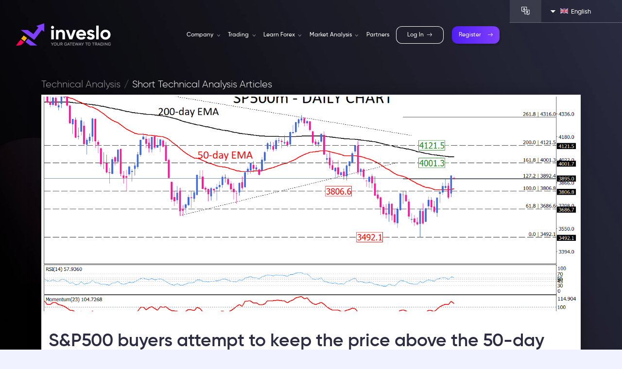

--- FILE ---
content_type: text/html; charset=UTF-8
request_url: https://invesloir.com/technical-analysis/sp500-buyers-attempt-to-keep-the-price-above-the-50-day-ema
body_size: 14746
content:
<!DOCTYPE html>
<html lang="en">
<head>
    <meta charset="UTF-8">

    <meta name="viewport"
          content="width=device-width, initial-scale=1, minimum-scale=1, maximum-scale=1, user-scalable=0">
    <meta http-equiv="X-UA-Compatible" content="ie=edge">
    <meta name="csrf-token" content="Om3R6LY9tx120CEFyKVLsGKQRIcdttSmSC7EtvC3">

            <meta name="robots" content="follow, index, max-snippet: -1, max-video-preview: -1,max-image-preview: large"/>
        <!-- template: layouts/home.blade -->
    
    <link rel='shortcut icon' type='image/x-icon' href='https://invesloir.com/assets/img/favicon.ico'>
<link rel='stylesheet' href='https://invesloir.com/assets/fonts/bootstrap/bootstrap-icons.css'>
<link rel='stylesheet' type='text/css' href='https://invesloir.com/assets/slick/slick.min.css'>
<style>
.vi-roboto * {font-family: "Roboto", sans-serif !important;}
</style>

<!-- Google Tag Manager -->
<script>(function(w,d,s,l,i){w[l]=w[l]||[];w[l].push({'gtm.start':
new Date().getTime(),event:'gtm.js'});var f=d.getElementsByTagName(s)[0],
j=d.createElement(s),dl=l!='dataLayer'?'&l='+l:'';j.async=true;j.src=
'https://www.googletagmanager.com/gtm.js?id='+i+dl;f.parentNode.insertBefore(j,f);
})(window,document,'script','dataLayer','GTM-PSJTBGDM');</script>
<!-- End Google Tag Manager -->
  

<!-- Facebook Pixel Code -->
<script>
    !function(f,b,e,v,n,t,s)
    {if(f.fbq)return;n=f.fbq=function(){n.callMethod?
    n.callMethod.apply(n,arguments):n.queue.push(arguments)};
    if(!f._fbq)f._fbq=n;n.push=n;n.loaded=!0;n.version='2.0';
    n.queue=[];t=b.createElement(e);t.async=!0;
    t.src=v;s=b.getElementsByTagName(e)[0];
    s.parentNode.insertBefore(t,s)}(window, document,'script',
    'https://connect.facebook.net/en_US/fbevents.js');
    fbq('init', '366158428488190');
    fbq('track', 'PageView');
    </script>
    
    <noscript><img height="1" width="1" style="display:none"
    src="https://www.facebook.com/tr?id=366158428488190&ev=PageView&noscript=1"
    /></noscript>
    <!-- End Facebook Pixel Code -->

 <meta name="facebook-domain-verification" content="pefpaltpleyti84ljqyv4r86nscxtd" />


        
    

            <link href="https://invesloir.com/assets/css/bootstrap.min.css" rel="stylesheet">
        
        <link href="https://invesloir.com/assets/css/custom.css?v=01" rel="stylesheet">
        <link href="https://invesloir.com/assets/css/media.css?v=01" rel="stylesheet">
        <link href="https://invesloir.com/assets/css/developer.css?v=01" rel="stylesheet">
    
        <script>
        window.client_info = {
            country: "N/A"
        }
    </script>

    <!-- Google -->
<title>S&amp;P500 buyers attempt to keep the price above the 50-day EMA</title>
<meta name="title" content="S&amp;P500 buyers attempt to keep the price above the 50-day EMA"/>

<meta name="description" content="As seen on the daily chart, the upside momentum in the S&amp;P500 futures index is picking up after closing the last week on a positive note, with buyers pulling up the price above the 50-day EMA."/>

<!-- Facebook -->
<meta property="og:type" content="article">
<meta property="og:title" content="S&amp;P500 buyers attempt to keep the price above the 50-day EMA">
<meta property="og:description" content="As seen on the daily chart, the upside momentum in the S&amp;P500 futures index is picking up after closing the last week on a positive note, with buyers pulling up the price above the 50-day EMA.">
<meta property="og:site_name" content="Inveslo">
<meta property="og:image" content="https://invesloir.com/uploads/analysis-article-og.webp">
<meta property="og:image:type" content="image/jpeg">
<meta property="og:image:secure_url" content="https://invesloir.com/uploads/analysis-article-og.webp">
<meta property="og:image:width" content="1200">
<meta property="og:image:height" content="630">
<meta property="og:image:alt" content="Inveslo">
<meta property="og:url" content="https://invesloir.com/technical-analysis/sp500-buyers-attempt-to-keep-the-price-above-the-50-day-ema" />
<meta property="og:locale" content="en_US" />
<meta property="og:url" content="https://www.inveslo.com/technical-analysis/sp500-buyers-attempt-to-keep-the-price-above-the-50-day-ema/" />

<!-- Twitter -->
<meta name="twitter:card" content="summary_large_image">
<meta name="twitter:site" content="@OfficialInveslo">
<meta name="twitter:title" content="S&amp;P500 buyers attempt to keep the price above the 50-day EMA">

<meta name="twitter:url" content="https://www.inveslo.com/technical-analysis/sp500-buyers-attempt-to-keep-the-price-above-the-50-day-ema/">
<meta name="twitter:image" content="">

<!-- Schema -->

<!-- Canonical -->
<link href="https://www.inveslo.com/technical-analysis/sp500-buyers-attempt-to-keep-the-price-above-the-50-day-ema/" rel="canonical" />
<!-- Language Variants -->
<link href="https://www.inveslo.com/fa/technical-analysis/sp500-buyers-attempt-to-keep-the-price-above-the-50-day-ema/" rel="alternate" hreflang="fa" />


    <script type="application/ld+json">
{
    "@context": "http://schema.org",
    "@type": "WebSite",
    "name": "Inveslo",
    "url": "https://invesloir.com",
    "sameAs": [
            "https://www.facebook.com/official.inveslo/",
            "https://www.linkedin.com/company/officalinveslo",
            "https://twitter.com/OfficialInveslo",
            "https://www.youtube.com/channel/UCPcfuj9QaoyGsl6BhwB0phw"
        ],
    "potentialAction": {
        "@type": "SearchAction",
        "target": "/search?q={search_term}",
        "query-input": "required name=search_term"
    }
}
</script>


</head>

<body>
<!-- Google Tag Manager (noscript) -->
<noscript><iframe src="https://www.googletagmanager.com/ns.html?id=GTM-PSJTBGDM"
height="0" width="0" style="display:none;visibility:hidden"></iframe></noscript>
<!-- End Google Tag Manager (noscript) -->

<div class="full_container">
    <!--start header-->
        <!--end header-->

    <!-- Main Content -->
    

   <!-- Modal inveslosweetboxAlert-->
   <div class="modal fade" id="languagenotavailable" tabindex="-1" role="dialog" aria-hidden="true">
    <div class="modal-dialog modal-dialog-centered inveslosweetbox" role="document">
      <div class="modal-content">
        <div class="modal-body alert">
         <ul class="profile_status_box">
            <li>
                <div class="profile_status_icon">
                    <div class="profile_status_icon_inner notverified"><img src="https://invesloir.com/modules/myinveslo/img/notverified_icon.svg" alt="alert"></div>
                </div>
                <div class="profile_status_data alert">string.opps <br>
                    <small class="mt-2 pb-4">string.this_language_contents_are_not_available</small>
                    <small class="btns_modals">
                        <button type="button" class="btn btn-modal sweetalrt_okbtn  ml-3" onclick="redirecthomepage();">Ok</button>
                    </small>
                </div>
            </li>
         </ul>
        </div>
      </div>
    </div>
  </div>
      <!-- //Modal inveslosweetboxAlert-->

 <!-- Start Preloader -->
<div class="preloader">
    <div class="loader">
        <div class="lds-ellipsis"><div></div><div></div><div></div><div></div></div>
    </div>
</div>
<!-- End Preloader -->
<header class='navigation'>
<nav class='w-100 navbar navbar-expand-md px-0'>
    <div class='header_logo_view'><a class='logo' href='https://invesloir.com/' title='Inveslo'>
<img width="210" height="51" class='logo_normal' src='https://invesloir.com/assets/img/logo.svg' alt='Inveslo' />
<img width="210" height="51" class="expoimg-logo d-none" src="https://invesloir.com/uploads/moneyexpo-abudhabi-2025-inveslo.webp" alt="Money expo abu dhabi Inveslo">
</a></div>
    <div class='w-100 header_menu_view d-none d-xl-flex'>
        <ul class='navbar-nav d-inline-flex align-items-center ml-auto'>
            <li class='nav-item'>
                <a href='https://invesloir.com/who-we-are' title="Company">Company <i class='bi bi-chevron-down ml-1'></i></a>
                <div class='nav_dropdown'>
                     <ul class='sub_menu'>
                         <li>
                             <a href='https://invesloir.com/who-we-are' title='Who we are'>
                                 <span class="sub_menu_icon"><img src='https://invesloir.com/assets/img/sub_menu_who_we_are.svg' alt="Who we are" /></span> 
                                 <span class="sub_menu_links">Who we are <small>Learn about our story</small></span>
                             </a>
                         </li>
                         <li>
                             <a href='https://invesloir.com/financial-commission-membership' title='Financial Commission Certified'>
                                 <span class="sub_menu_icon"><img src='https://invesloir.com/uploads/sub-menu-financial-commission-membership.svg' alt="Financial Commission Certified" /></span> 
                                 <span class="sub_menu_links">Financial Commission Certified <small>Now a FinCom member</small></span>
                             </a>
                         </li> 
                         <li>
                             <a href='https://invesloir.com/license-certification' title='License &amp; Certification'>
                                 <span class="sub_menu_icon"><img width="35px" src='https://invesloir.com/uploads/sub-menu-license-certification.svg' alt="License &amp; Certification" /></span> 
                                 <span class="sub_menu_links">License &amp; Certification <small>Access our legal documents</small></span>
                             </a>
                         </li> 
                         <li>
                             <a href='https://invesloir.com/news' title='Company News'>
                                 <span class="sub_menu_icon"><img width="35px" src='https://invesloir.com/uploads/company-news-menu-icon.svg' alt="Company News" /></span> 
                                 <span class="sub_menu_links">Company News <small>Official news straight from Inveslo team</small></span>
                             </a>
                         </li>
                         <li>
                             <a href='https://invesloir.com/career' title='Career'>
                                 <span class="sub_menu_icon"><img width="35px" src='https://invesloir.com/uploads/sub-menu-career-icon.svg' alt="Career" /></span> 
                                 <span class="sub_menu_links">Career <small>Spark your career with us.</small></span>
                             </a>
                         </li>                       
                         <li>
                             <a href='https://invesloir.com/contact-us' title='Contact Us'>
                                 <span class="sub_menu_icon"><img src='https://invesloir.com/uploads/sub-menu-contact-us.svg' alt="Contact Us" /></span> 
                                 <span class="sub_menu_links">Contact Us <small>We are here to help you 24*7</small></span>
                             </a>
                         </li>
                     </ul>
                 </div>
             </li>
            <li class='nav-item'>
             <a href='javascript:void(0);' title="Trading">Trading <i class='bi bi-chevron-down ml-1'></i></a>
             <div class='nav_dropdown treelayer'>
                 <ul class='sub_menu'>
                     <li class="heading_title">Trading Instruments</li>
                     <li>
                         <a href='https://invesloir.com/forex-trading' title="Forex Trading">
                             <span class="sub_menu_icon"><img src='https://invesloir.com/assets/img/sub_menu_forex.svg' alt="Forex Trading" /></span> 
                             <span class="sub_menu_links">Forex Trading <small>Trade major, minor &amp; exotic currencies</small></span>
                         </a>
                     </li>
                     <li>
                         <a href='https://invesloir.com/copy-trading' title="Copy Trading">
                             <span class="sub_menu_icon"><img src='https://invesloir.com/assets/img/sub_menu_copytrading.svg' alt="Copy Trading" /></span> 
                             <span class="sub_menu_links">Copy Trading <small>Amplify the profits with minimal efforts</small></span>
                         </a>
                     </li>
                     <li>
                         <a href='https://invesloir.com/gold-silver-trading' title="Spot Metals">
                             <span class="sub_menu_icon"><img src='https://invesloir.com/assets/img/sub_menu_spotmetals.svg' alt="Spot Metals" /></span> 
                             <span class="sub_menu_links">Spot Metals <small>Invest in a better and shinier future</small></span>
                         </a>
                     </li>
                     <li>
                         <a href='https://invesloir.com/spot-energy-trading' title="Spot Energies">
                             <span class="sub_menu_icon"><img src='https://invesloir.com/assets/img/sub_menu_spotenergies.svg' alt="Spot Energies" /></span> 
                             <span class="sub_menu_links">Spot Energies <small>Secure your future against inflation</small></span>
                         </a>
                     </li>
                     <li>
                         <a href='https://invesloir.com/cfds-indices' title="CFD Indices">
                             <span class="sub_menu_icon"><img src='https://invesloir.com/assets/img/sub_menu_cfdindices.svg' alt="CFD Indices" /></span> 
                             <span class="sub_menu_links">CFD Indices <small>Make profits with index speculations</small></span>
                         </a>
                     </li>
                     <li>
                         <a href='https://invesloir.com/trade-cryptocurrencies' title='Cryptocurrencies'>
                             <span class="sub_menu_icon"><img src='https://invesloir.com/assets/img/sub_menu_cryptocurrencies.svg' alt="Cryptocurrencies" /></span> 
                             <span class="sub_menu_links">Cryptocurrencies <small>Expand the portfolio with major cryptos</small></span>
                         </a>
                     </li>
                     
                 </ul>
                 <ul class='sub_menu'>
                     <li class="heading_title">Trading Accounts</li>
                     <li>
                         <a href='https://invesloir.com/trading-accounts-comparison' title="Accounts Overview">
                             <span class="sub_menu_icon"><img src='https://invesloir.com/assets/img/sub_menu_accounts_overview.svg' alt="Accounts Overview" /></span> 
                             <span class="sub_menu_links">Accounts Overview <small>Learn about different trading accounts</small></span>
                         </a>
                     </li>
                     
                     <li>
                         <a href='https://invesloir.com/standard-stp-account' title="Standard STP Account">
                             <span class="sub_menu_icon"><img src='https://invesloir.com/assets/img/sub_menu_standard_stp_account.svg' alt="Standard STP Account" /></span> 
                             <span class="sub_menu_links">Standard STP Account <small>Start trading with minimal capital</small></span>
                         </a>
                     </li>
                     <li>
                         <a href='https://invesloir.com/ecn-commission-free-account' title="ECN-Commission Free Account">
                             <span class="sub_menu_icon"><img src='https://invesloir.com/assets/img/sub_menu_ecn_commission_free_account.svg' alt="ECN-Commission Free Account" /></span> 
                             <span class="sub_menu_links">ECN-Commission Free Account <small>Enjoy trading with no commission</small></span>
                         </a>
                     </li>
                     <li>
                         <a href='https://invesloir.com/ecn-account' title="ECN  Account">
                             <span class="sub_menu_icon"><img src='https://invesloir.com/assets/img/sub_menu_ecn_account.svg' alt="ECN  Account" /></span> 
                             <span class="sub_menu_links">ECN  Account <small>Get trading freedom &amp; liquidity</small></span>
                         </a>
                     </li>
                     <li>
                         <a href='https://invesloir.com/premium-account' title="Inveslo Premium Account">
                             <span class="sub_menu_icon"><img src='https://invesloir.com/assets/img/sub_menu_inveslo_premium_account.svg' alt="Inveslo Premium Account" /></span> 
                             <span class="sub_menu_links">Inveslo Premium Account <small>Access pro trading tools &amp; environment</small></span>
                         </a>
                     </li>
                     <li>
                         <a href='https://invesloir.com/demo-trading-account' title='Try Demo Account'>
                             <span class="sub_menu_icon"><img src='https://invesloir.com/assets/img/sub_menu_try_demo_account.svg' alt="Try Demo Account" /></span> 
                             <span class="sub_menu_links">Try Demo Account <small>Practice trading before entering the markets</small></span>
                         </a>
                     </li>
                 </ul>
                 <ul class='sub_menu'>
                    <li class="heading_title">Trading Conditions</li>
                    <li>
                        <a href='https://invesloir.com/leverage-margin-forex' title='Leverage &amp; Margin'>
                            <span class="sub_menu_icon"><img src='https://invesloir.com/assets/img/sub_menu_leverage_margin.svg' alt="Leverage &amp; Margin" /></span> 
                            <span class="sub_menu_links">Leverage &amp; Margin <small>Know leverage &amp; margin requirements</small></span>
                        </a>
                    </li>
                    <li>
                        <a href='https://invesloir.com/contract-specifications' title='Contract Specifications'>
                            <span class="sub_menu_icon"><img src='https://invesloir.com/assets/img/sub_menu_contract_specifications.svg' alt="Contract Specifications" /></span> 
                            <span class="sub_menu_links">Contract Specifications <small>Know the specs of trading instruments</small></span>
                        </a>
                    </li>
                    <li>
                        <a href='https://invesloir.com/forex-deposits-withdrawals' title='Deposits &amp; Withdrawals'>
                            <span class="sub_menu_icon"><img src='https://invesloir.com/uploads/sub-menu-deposit-withdrawals.svg' alt="Deposits &amp; Withdrawals" /></span> 
                            <span class="sub_menu_links">Deposits &amp; Withdrawals <small>To keep track of your transactions.</small></span>
                        </a>
                    </li> 
                    <li class="heading_title mt-1 d-none">Trading Platforms</li>
                    <li class="d-none">
                        <a href='https://webtrader.inveslo.com' title='MT4 WebTrader' target="_blank">
                            <span class="sub_menu_icon"><img src='https://invesloir.com/uploads/mt4-webtrader-icon.svg' alt="MT4 WebTrader" /></span> 
                            <span class="sub_menu_links">MT4 WebTrader <small>Built for traders seeking a plain and uncluttered interface.</small></span>
                        </a>
                    </li>              
                </ul>
             </div>
         </li>
            <li class='nav-item'>
                 <a href='javascript:void(0);' title="Learn Forex">Learn Forex <i class='bi bi-chevron-down ml-1'></i></a>
                 <div class='nav_dropdown'>
                     <ul class='sub_menu'>
                         <li>
                            <a href='https://invesloir.com/webinar' title="Webinars">
                                <span class='sub_menu_icon'><img src='https://invesloir.com/assets/img/sub_menu_webinar.svg' alt="Webinars" /></span> 
                                <span class='sub_menu_links'>Webinars <small>Watch informative trading webinars</small></span>
                            </a>
                        </li>
                         <li>
                             <a href='https://invesloir.com/forex-guide' title="Guide to forex">
                                 <span class='sub_menu_icon'><img src='https://invesloir.com/assets/img/sub_menu_forex_market.svg' alt="Guide to forex" /></span> 
                                 <span class='sub_menu_links'>Guide to forex <small>Get the basics of forex market right</small></span>
                             </a>
                         </li>
                         <li>
                             <a href='https://invesloir.com/forex-trading-basics' title="Forex Basics">
                                 <span class='sub_menu_icon'><img src='https://invesloir.com/assets/img/sub_menu_fx_basic.svg' alt="Forex Basics" /></span> 
                                 <span class='sub_menu_links'>Forex Basics <small>Learn the basic insights of FX trading</small></span>
                             </a>
                         </li>
                         <li>
                             <a href='https://invesloir.com/forex-trading-concepts' title="Forex Trading Concepts">
                                 <span class='sub_menu_icon'><img src='https://invesloir.com/assets/img/sub_menu_trading_basic.svg' alt="Forex Trading Concepts" /></span> 
                                 <span class='sub_menu_links'>Forex Trading Concepts <small>Understand the basic concepts</small></span>
                             </a>
                         </li>
                         <li>
                             <a href='https://invesloir.com/forex-risk-management' title="How to Protect Your Money">
                                 <span class='sub_menu_icon'><img src='https://invesloir.com/assets/img/sub_menu_popular_trading.svg' alt="How to Protect Your Money" /></span> 
                                 <span class='sub_menu_links'>How to Protect Your Money <small>Learn to manage trading risks better</small></span>
                             </a>
                         </li>
                         <li>
                             <a href='https://invesloir.com/forex-trading-strategies' title="Plan Your Trade">
                                 <span class='sub_menu_icon'><img src='https://invesloir.com/assets/img/sub_menu_risk_management.svg' alt="Plan Your Trade" /></span> 
                                 <span class='sub_menu_links'>Plan Your Trade <small>Learn how financial market works</small></span>
                             </a>
                         </li>
                         
                     </ul>
                     <ul class='sub_menu'>
                     <li>
                             <a href='https://invesloir.com/blog' title="Blog">
                                 <span class='sub_menu_icon'><img src='https://invesloir.com/uploads/submenu-blogs-icon.svg' alt="Blog" /></span> 
                                 <span class='sub_menu_links'>Blog <small>Learn more about forex</small></span>
                             </a>
                         </li>
                         <li>
                             <a href='https://invesloir.com/forex-ebooks' title="Download eBook">
                                 <span class='sub_menu_icon'><img src='https://invesloir.com/uploads/submenu-ebook-iconweb.svg' alt="Download eBook" /></span> 
                                 <span class='sub_menu_links'>Download eBook <small>Download &amp; improve your knowledge !</small></span>
                             </a>
                         </li>
                         <!-- <li>
                            <a href='https://invesloir.com/glossary-trading-terms' title="Forex Glossary">
                                <span class='sub_menu_icon'><img src='https://invesloir.com/uploads/sub-menu-forex-glossary.svg' alt="Forex Glossary" /></span> 
                                <span class='sub_menu_links'>Forex Glossary <small>Learn the essential Forex Terminology for successful trading.</small></span>
                            </a>
                        </li>
                         <li>
                             <a href='https://invesloir.com/forex-calculators' title="Forex Calculators">
                                 <span class='sub_menu_icon'><img src='https://invesloir.com/uploads/sub-menu-forex-calculators.svg' alt="Forex Calculators" /></span> 
                                 <span class='sub_menu_links'>Forex Calculators <small>Make smarter investment decisions with real-time currency conversion.</small></span>
                             </a>
                         </li>
                         <li>
                             <a href='https://invesloir.com/free-forex-ebooks' title="Forex Guides">
                                 <span class='sub_menu_icon'><img src='https://invesloir.com/uploads/edu-ebook-menu-icon.svg' alt="Forex Guides" /></span> 
                                 <span class='sub_menu_links'>Forex Guides <small>Register and learn Forex</small></span>
                             </a>
                         </li>
                         <li>
                             <a href='https://invesloir.com/educational-video-tutorials' title="Video Tutorials">
                                 <span class='sub_menu_icon'><img src='https://invesloir.com/uploads/sub-menu-video-tutorials.svg' alt="Video Tutorials" /></span> 
                                 <span class='sub_menu_links'>Video Tutorials <small>Watch free Trading Tutorials</small></span>
                             </a>
                         </li> -->
                     </ul>
                 </div>
             </li>
             <li class='nav-item'>
                <a href='javascript:void(0);' title="Market Analysis">Market Analysis <i class='bi bi-chevron-down ml-1'></i></a>
                <div class='nav_dropdown'>
                    <ul class='sub_menu'>
                       <li>
                        <a href='https://invesloir.com/daily-market-update' title="Daily Market Update">
                            <span class='sub_menu_icon'><img src='https://invesloir.com/uploads/sub-menu-daily-market-update.svg' alt="Daily Market Update" /></span> 
                            <span class='sub_menu_links'>Daily Market Update <small>Live stock market updates with expert analysis.</small></span>
                        </a>
                        </li>
                        <!-- <li>
                            <a href='https://invesloir.com/economic-calendar' title="Economic Calendar">
                                <span class='sub_menu_icon'><img src='https://invesloir.com/uploads/sub-menu-economic-calendar.svg' alt="Economic Calendar" /></span> 
                                <span class='sub_menu_links'>Economic Calendar <small>Track all the important events.</small></span>
                            </a>
                        </li>  -->
                        <li>
                            <a href='https://invesloir.com/technical-analysis' title="Technical Analysis">
                                <span class='sub_menu_icon'><img src='https://invesloir.com/uploads/sub-menu-technical-analysis.svg' alt="Technical Analysis" /></span> 
                                <span class='sub_menu_links'>Technical Analysis <small>Learn more about Price Trends &amp; Patterns</small></span>
                            </a>
                        </li>
                        <li>
                            <a href='https://invesloir.com/trading-schedule' title="Trading Schedule">
                                <span class='sub_menu_icon'><img src='https://invesloir.com/uploads/trading-schedule-menu-icon.svg' alt="Trading Schedule" /></span> 
                                <span class='sub_menu_links'>Trading Schedule <small>Market schedules for trading: forex, commodities, indices, crypto</small></span>
                            </a>
                        </li>
                        <li>
                            <a href='https://invesloir.com/daily-market-news' title="Daily Market News">
                                <span class='sub_menu_icon'><img src='https://invesloir.com/uploads/sub-menu-daily-market-news.svg' alt="Daily Market News" /></span> 
                                <span class='sub_menu_links'>Daily Market News <small>Stay ahead of the game with the latest market insights.</small></span>
                            </a>
                        </li>
                        <!-- <li>
                            <a href='https://invesloir.com/daily-trading-news' title="Daily Trading News">
                                <span class='sub_menu_icon'><img src='https://invesloir.com/uploads/sub-menu-daily-trading-news.svg' alt="Daily Trading News" /></span> 
                                <span class='sub_menu_links'>Daily Trading News <small>Get your daily dose of Financial bulletins</small></span>
                            </a>
                        </li> -->
                        <!-- <li>
                            <a href='https://invesloir.com/market-watch-currencies' title="Market Watch Currencies">
                                <span class='sub_menu_icon'><img src='https://invesloir.com/uploads/sub-menu-market-watch-currencies.svg' alt="Market Watch Currencies" /></span> 
                                <span class='sub_menu_links'>Market Watch Currencies <small>Your one-stop shop for tracking global currency trends.</small></span>
                            </a>
                        </li> -->
                        <!-- <li>
                            <a href='https://invesloir.com/market-watch-indices' title="Market Watch Indices">
                                <span class='sub_menu_icon'><img src='https://invesloir.com/uploads/sub-menu-market-watch-indices.svg' alt="Market Watch Indices" /></span> 
                                <span class='sub_menu_links'>Market Watch Indices <small>Monitor the pulse of the stock market with up-to-date index data.</small></span>
                            </a>
                        </li> -->
                        
                    </ul>
                </div>
            </li>
            <li class='nav-item'><a href='https://invesloir.com/partner-with-us' title="Partners">Partners</a></li>
            <li>
                 <a class='btn transparent_btn ml-2' href='https://invesloir.com/login' title="Log In">Log In <i class='bi bi-arrow-right left_right_anim ml-2'></i></a>
                 <a class='btn ml-3' href='https://invesloir.com/register' title="Register">Register <i class='bi bi-arrow-right left_right_anim ml-3'></i></a>
             </li>
        </ul>
    </div>
    <ul class='language_view d-inline-flex'>
        <li class='language_view_icon d-none d-xl-inline-flex'><img src='https://invesloir.com/assets/img/language.svg' alt='language' /></li>
        <li class='nav-item'>
            <a class='language_drop dropdown_toggle d-none langen' href='javascript:void(0);'><img class='mr-2' src='https://invesloir.com/assets/img/en.svg' alt='flag' />English</a>
            <a class='language_drop dropdown_toggle d-none langes' href='javascript:void(0);'><img class='mr-2' src='https://invesloir.com/assets/img/es.svg' alt='flag' />Español</a>
            <a class='language_drop dropdown_toggle d-none langfa' href='javascript:void(0);'><img class='mr-2' src='https://invesloir.com/assets/img/fa.svg' alt='flag' />فارسی</a>
            <a class='language_drop dropdown_toggle d-none langtr' href='javascript:void(0);'><img class='mr-2' src='https://invesloir.com/uploads/tr.svg' alt='flag' />Turkce</a>
            <a class='language_drop dropdown_toggle d-none langvi' href='javascript:void(0);'><img class='mr-2' src='https://invesloir.com/assets/img/vi.svg' alt='flag' />Tiếng Việt</a>
            <a class='language_drop dropdown_toggle d-none langpt' href='javascript:void(0);'><img class='mr-2' src='https://invesloir.com/assets/img/pt.svg' alt='flag' />Português</a>
            <div class='nav_dropdown'>
                <ul class='language_drop_down_web'>
                                            <li>
                            <input name='language_select' data-val='en' type='radio'  class='lange_chnage' />
                            <div><img class='mr-3' src='https://invesloir.com/assets/img/en.svg' alt='flag'>English <span class='language_radio'></span></div>
                        </li>
                                                                 <li>
                            <input name='language_select' data-val='es' type='radio' class='lange_chnage' />
                            <div><img class='mr-3' src='https://invesloir.com/assets/img/es.svg' alt='flag'>Español <span class='language_radio'></span></div>
                        </li>
                                                                <li>
                            <input name='language_select' data-val='fa' type='radio' class='lange_chnage' />
                            <div><img class='mr-3' src='https://invesloir.com/assets/img/fa.svg' alt='flag'>فارسی <span class='language_radio'></span></div>
                        </li>
                                                                <li>
                            <input name='language_select' data-val='tr' type='radio' class='lange_chnage' />
                            <div><img class='mr-3' src='https://invesloir.com/uploads/tr.svg' alt='flag'>Turkce <span class='language_radio'></span></div>
                        </li>
                                                                            </ul>
            </div>
        </li>
    </ul>
    <div class='side_menu_bar'>
        <button class='header_menu_burger' data-header='button' type='button' aria-label='open menu'>
            <span class='header_menu_burger_line'></span>
        </button>
    </div>
</nav>
</header>
<div class='web_toggle_menu'>
<nav class="w-100 navbar navbar-expand-md p-0">
<ul class="navbar-nav align-items-center ml-auto">
    <li id="mobile_toggle_menu" class="mobile_toggle_menu">
        <ul>
            <li>
                <a href="#mobile_toggle_menuOne" data-toggle="collapse" aria-expanded="false" aria-controls="mobile_toggle_menuOne" class="mobile_menu_head">Company <i class="bi bi-arrow-right ml-auto"></i></a>
                <ul id="mobile_toggle_menuOne" class="collapse" aria-labelledby="headingOne" data-parent="#mobile_toggle_menu">
                    <li class="pt-3"><a href='https://invesloir.com/who-we-are' title="Who we are"><img src='https://invesloir.com/assets/img/sub_menu_who_we_are.svg' alt="Who we are"> Who we are</a></li>
                    <li><a href='https://invesloir.com/financial-commission-membership' title="Financial Commission Certified"><img src='https://invesloir.com/uploads/sub-menu-financial-commission-membership.svg' alt="Financial Commission Certified"> Financial Commission Certified</a></li>
                    <li><a href='https://invesloir.com/license-certification' title="License &amp; Certification"><img width="23px" src='https://invesloir.com/uploads/sub-menu-license-certification.svg' alt="License &amp; Certification"> License &amp; Certification</a></li>
                    <li><a href='https://invesloir.com/news' title='Company News'><img width="23px" src='https://invesloir.com/uploads/company-news-menu-icon.svg' alt="Company News" />Company News</a></li>
                    <li><a href='https://invesloir.com/career' title='Career'><img width="23px" src='https://invesloir.com/uploads/sub-menu-career-icon.svg' alt="Career" />Career</a></li>
                    <li><a href='https://invesloir.com/contact-us' title="Contact Us"><img src='https://invesloir.com/uploads/sub-menu-contact-us.svg' alt="Contact Us"> Contact Us</a></li>
                </ul>   
            </li>
            <li>
                <a href="#mobile_toggle_menuTwo" data-toggle="collapse" aria-expanded="false" aria-controls="mobile_toggle_menuTwo" class="mobile_menu_head">Trading <i class="bi bi-arrow-right ml-auto"></i></a>
                <ul id="mobile_toggle_menuTwo" class="collapse" aria-labelledby="headingOne" data-parent="#mobile_toggle_menu">
                    <li class='heading_title pt-3'>Trading Instruments</li>
                    <li><a href='https://invesloir.com/forex-trading' title="Forex Trading"><img src='https://invesloir.com/assets/img/sub_menu_forex.svg' alt="Forex Trading"> Forex Trading</a></li>
                    <li><a href='https://invesloir.com/copy-trading' title="Copy Trading"><img src='https://invesloir.com/assets/img/sub_menu_copytrading.svg' alt="Copy Trading"> Copy Trading</a></li>
                    <li><a href='https://invesloir.com/gold-silver-trading' title="Spot Metals"><img src='https://invesloir.com/assets/img/sub_menu_spotmetals.svg' alt="Spot Metals"> Spot Metals</a></li>
                    <li><a href='https://invesloir.com/spot-energy-trading' title="Spot Energies"><img src='https://invesloir.com/assets/img/sub_menu_spotenergies.svg' alt="Spot Energies"> Spot Energies</a></li>
                    <li><a href='https://invesloir.com/cfds-indices' title="CFD Indices"><img src='https://invesloir.com/assets/img/sub_menu_cfdindices.svg' alt="CFD Indices"> CFD Indices</a></li>
                    <li><a href='https://invesloir.com/trade-cryptocurrencies' title='Cryptocurrencies'><img src='https://invesloir.com/assets/img/sub_menu_cryptocurrencies.svg' alt="Cryptocurrencies"> Cryptocurrencies</a></li>
                    
                    <li class='heading_title'>Trading Accounts</li>
                    <li><a href='https://invesloir.com/trading-accounts-comparison' title="Accounts Overview"><img src='https://invesloir.com/assets/img/sub_menu_accounts_overview.svg' alt="Accounts Overview"> Accounts Overview</a></li>
                    <li><a href='https://invesloir.com/standard-stp-account' title="Standard STP Account"><img src='https://invesloir.com/assets/img/sub_menu_standard_stp_account.svg' alt="Standard STP Account"> Standard STP Account</a></li>
                    <li><a href='https://invesloir.com/ecn-commission-free-account' title="ECN-Commission Free Account"><img src='https://invesloir.com/assets/img/sub_menu_ecn_commission_free_account.svg' alt="ECN-Commission Free Account"> ECN-Commission Free Account</a></li>
                    <li><a href='https://invesloir.com/ecn-account' title="ECN  Account"><img src='https://invesloir.com/assets/img/sub_menu_ecn_account.svg' alt="ECN  Account"> ECN  Account</a></li>
                    <li><a href='https://invesloir.com/premium-account' title='Inveslo Premium Account'><img src='https://invesloir.com/assets/img/sub_menu_inveslo_premium_account.svg' alt="Inveslo Premium Account"> Inveslo Premium Account</a></li>
                    <li><a href='https://invesloir.com/demo-trading-account' title='Try Demo Account'><img src='https://invesloir.com/assets/img/sub_menu_try_demo_account.svg' alt="Try Demo Account"> Try Demo Account</a></li>
                    <li class='heading_title'>Trading Conditions</li>
                    <li><a href='https://invesloir.com/contract-specifications' title="Contract Specifications"><img src='https://invesloir.com/assets/img/sub_menu_contract_specifications.svg' alt="Contract Specifications"> Contract Specifications</a></li>
                    <li><a href='https://invesloir.com/leverage-margin-forex' title="Leverage &amp; Margin"><img src='https://invesloir.com/assets/img/sub_menu_leverage_margin.svg' alt="Leverage &amp; Margin"> Leverage &amp; Margin</a></li>
                    <li><a href='https://invesloir.com/forex-deposits-withdrawals' title="Deposits &amp; Withdrawals"><img src='https://invesloir.com/uploads/sub-menu-deposit-withdrawals.svg' alt="Deposits &amp; Withdrawals"> Deposits &amp; Withdrawals</a></li>
                    
                    <li class="heading_title d-none">Trading Platforms</li>
                    <li class="d-none"><a href='https://webtrader.inveslo.com' title="Deposits &amp; Withdrawals" target="_blank"><img src='https://invesloir.com/uploads/mt4-webtrader-icon.svg' alt="MT4 WebTrader"> MT4 WebTrader</a></li>
                </ul>
            </li>
            <li>
                <a href="#mobile_toggle_menuThree" data-toggle="collapse" aria-expanded="false" aria-controls="mobile_toggle_menuThree" class="mobile_menu_head">Learn Forex <i class="bi bi-arrow-right ml-auto"></i></a>
                <ul id="mobile_toggle_menuThree" class="collapse" aria-labelledby="headingOne" data-parent="#mobile_toggle_menu">
                    <li class="pt-3"><a href='https://invesloir.com/webinar' title="Webinars"><img src='https://invesloir.com/assets/img/sub_menu_webinar.svg' alt="Webinars"> Webinars</a></li>
                    <li><a href='https://invesloir.com/forex-guide' title='Guide to forex'><img src='https://invesloir.com/assets/img/sub_menu_forex_market.svg' alt="Guide to forex"> Guide to forex</a></li>
                    <li><a href='https://invesloir.com/forex-trading-basics' title="Forex Basics"><img src='https://invesloir.com/assets/img/sub_menu_fx_basic.svg' alt="Forex Basics"> Forex Basics</a></li>
                    <li><a href='https://invesloir.com/forex-trading-concepts' title='Forex Trading Concepts'><img src='https://invesloir.com/assets/img/sub_menu_trading_basic.svg' alt="Forex Trading Concepts"> Forex Trading Concepts</a></li>
                    <li><a href='https://invesloir.com/forex-risk-management' title="How to Protect Your Money"><img src='https://invesloir.com/assets/img/sub_menu_popular_trading.svg' alt="How to Protect Your Money"> How to Protect Your Money</a></li>
                    <li><a href='https://invesloir.com/forex-trading-strategies' title="Plan Your Trade"><img src='https://invesloir.com/assets/img/sub_menu_risk_management.svg' alt="Plan Your Trade"> Plan Your Trade</a></li>
                    <li><a href='https://invesloir.com/blog' title="Blog"><img src='https://invesloir.com/uploads/submenu-blogs-icon.svg' alt="Blog"> Blog</a></li>
                    <li><a href='https://invesloir.com/forex-ebooks' title="Download eBook"><img src='https://invesloir.com/uploads/submenu-ebook-iconweb.svg' alt="Download eBook"> Download eBook</a></li>
                    <!-- <li><a href='https://invesloir.com/glossary-trading-terms' title="Forex Glossary"><img src='https://invesloir.com/uploads/sub-menu-forex-glossary.svg' alt="Forex Glossary" />Forex Glossary</a></li> -->
                    <!-- <li><a href='https://invesloir.com/forex-calculators' title="Forex Calculators"><img src='https://invesloir.com/uploads/sub-menu-forex-calculators.svg' alt="Forex Calculators" />Forex Calculators</a></li> -->
                    <!-- <li><a href='https://invesloir.com/free-forex-ebooks' title="Forex Guides"><img src='https://invesloir.com/uploads/edu-ebook-menu-icon.svg' alt="Forex Guides" />Forex Guides</a></li> -->
                    <!-- <li><a href='https://invesloir.com/educational-video-tutorials' title="Video Tutorials"><img src='https://invesloir.com/uploads/sub-menu-video-tutorials.svg' alt="Video Tutorials" />Video Tutorials</a></li> -->
                </ul>
            </li>
            <li>
                <a href="#mobile_toggle_menuFour" data-toggle="collapse" aria-expanded="false" aria-controls="mobile_toggle_menuThree" class="mobile_menu_head">Market Analysis <i class="bi bi-arrow-right ml-auto"></i></a>
                <ul id="mobile_toggle_menuFour" class="collapse" aria-labelledby="headingOne" data-parent="#mobile_toggle_menu">
                    <li><a href='https://invesloir.com/daily-market-update' title="Daily Market Update"><img src='https://invesloir.com/uploads/sub-menu-daily-market-update.svg' alt="Daily Market Update"> Daily Market Update</a></li>
                    <!-- <li><a href='https://invesloir.com/economic-calendar' title="Economic Calendar"><img src='https://invesloir.com/uploads/sub-menu-economic-calendar.svg' alt="Economic Calendar"> Economic Calendar</a></li> -->
                    <li><a href='https://invesloir.com/technical-analysis' title="Technical Analysis"><img src='https://invesloir.com/uploads/sub-menu-technical-analysis.svg' alt="Technical Analysis"> Technical Analysis</a></li>
                    <li><a href='https://invesloir.com/trading-schedule' title="Trading Schedule"><img src='https://invesloir.com/uploads/trading-schedule-menu-icon.svg' alt="Trading Schedule"> Trading Schedule</a></li>
                    
                    <!-- <li><a href='https://invesloir.com/daily-market-news' title="Daily Market News"><img src='https://invesloir.com/uploads/sub-menu-daily-market-news.svg' alt="Daily Market News" />Daily Market News</a></li>
                    <li><a href='https://invesloir.com/daily-trading-news' title="Daily Trading News"><img src='https://invesloir.com/uploads/sub-menu-daily-trading-news.svg' alt="Daily Trading News" />Daily Trading News</a></li>
                    <li><a href='https://invesloir.com/market-watch-currencies' title="Market Watch Currencies"><img src='https://invesloir.com/uploads/sub-menu-market-watch-currencies.svg' alt="Market Watch Currencies" />Market Watch Currencies</a></li>
                    <li><a href='https://invesloir.com/market-watch-indices' title="Market Watch Indices"><img src='https://invesloir.com/uploads/sub-menu-market-watch-indices.svg' alt="Market Watch Indices" />Market Watch Indices</a></li>
                    <li><a href='https://invesloir.com/market-watch-commodities' title="Market Watch Commodities"><img src='https://invesloir.com/uploads/sub-menu-market-watch-commodities.svg' alt="Market Watch Commodities" />Market Watch Commodities</a></li> -->
                </ul>
            </li>
            <li><a href='https://invesloir.com/partner-with-us' title="Partners" class="mobile_menu_head">Partners</a></li>
            <li class="mobile_toggle_btn">
                <a class="btn" href='https://invesloir.com/register' title="Register">Register <i class="bi bi-arrow-right left_right_anim ml-3"></i></a>
                <a class="btn transparent_btn" href='https://invesloir.com/login' title="Log In">Log In <i class="bi bi-arrow-right left_right_anim ml-2"></i></a>
                <ul class="footer_social_list">
                    <li class="m-0">
                         <a href='https://www.facebook.com/officialinveslo/' target='_blank'><i class='fab fa-facebook-f'></i></a>
                        <a href='https://www.linkedin.com/company/officialinveslo/' target='_blank'><i class='fab fa-linkedin-in'></i></a>
                        <a href='https://www.youtube.com/inveslo?sub_confirmation=1' target='_blank'><i class='fab fa-youtube'></i></a>
                        <a href='https://www.instagram.com/inveslo_official/' target='_blank'><i class='fab fa-instagram'></i></a>
                        <a href='https://twitter.com/InvesloOfficial' target='_blank'><i class='fab fa-twitter'></i></a>
                        <a href='https://t.me/offical_inveslo' target='_blank'><i class='fab fa-telegram-plane'></i></a>
                    </li>
                </ul>
            </li>
        </ul>
    </li>
</ul>
</nav>
</div>
<style>
    .nav_dropdown.treelayer ul{min-width: 22.5rem;}
    @media (max-width: 1439.98px){
    .nav_dropdown.treelayer {left: 100%;}
    .nav_dropdown.treelayer:before{width: 8rem; left: 45%;}
}
 img.expoimg-logo {width: 9rem; margin-left: 15px; margin-right: 15px;}

@media (max-width: 1439.98px){img.expoimg-logo { width: 5rem;}}
@media (max-width: 575.98px){img.expoimg-logo {width: 6rem; margin-left: 15px; margin-right: 15px;}}
@media (max-width: 376.98px) {img.expoimg-logo { width: 4rem;}}
</style>   
        <section class="article_detail_block technical_analysis_block">
            <div class="container">
                <div class="article_detail_view">
                    <nav aria-label="breadcrumb" class="breadcrumb_sec">
                        <ol class="breadcrumb">
                          <li class="breadcrumb-item" aria-current="page"><a href="https://invesloir.com/technical-analysis">Technical Analysis</a></li>
                          <li class="breadcrumb-item active" aria-current="page">Short Technical Analysis Articles</li>
                        </ol>
                    </nav>

                    <div class="article_first_banner"><img src=" https://invesloir.com/uploads/sp500m-idaily.png " alt="Article Banner" /></div>
                    <div class="article_info_view article_info_full_view">
                        <div class="article_info_desc">
                            <div class="article_info_speaker"><span><img src="https://invesloir.com/assets/img/ali_mortazavi-thumbnail.png" alt="Speaker"></span></div>
                            <div class="article_info_speaker_desc">
                                <div class="article_info_speaker_name">By <strong>Inveslo Analysis Team</strong></div>
                                <div class="article_info_speaker_desigation"></div>
                            </div>
                        </div>
                        <div class="article_info_desc second">
                            <div class="webinar_detail_inner_sec mb-0">
                                <div class="webinar_detail_icon"><img src="https://invesloir.com/assets/img/webinar_date_icon.svg" alt="webinar date"></div>
                                <div class="webinar_detail_text"><span>01 Jan @ 12:00 (GMT+0)</span></div>
                            </div>
                        </div>
                        <div class="article_info_desc second">
                            <div class="article_share">
                                <div class="addthis_inline_share_toolbox"></div>
                            </div>
                        </div>

                    </div>
                    <div class="article_desc_view">
                        <h1 class="article_desc_heading mb-4 mb-lg-5">
                            S&amp;P500 buyers attempt to keep the price above the 50-day EMA
                        </h1>
                       <p>As seen on the daily chart, the upside momentum in the S&amp;P500 futures index is picking up after closing the last week on a positive note, with buyers pulling up the price above the 50-day EMA. The move also confirmed the completion of a double-bottom pattern, which has resulted from facing the 3492.1 price floor on October 3 and October 13. Having the neckline at 3806.8 broken while the index is in a primary downtrend keeps bulls hopeful about extending the rally to retest the falling trendline, located at the 200-day exponential moving average around the 4001.3 psychological level.</p>

<p style="text-align:justify; margin-bottom:11px"><span style="font-size:11pt"><span style="line-height:107%"><span style="font-family:Calibri,sans-serif">Otherwise, should sellers be back on the ground, intensifying bearish sentiment can bring the price all way down below the 50-day EMA support level. The further decline will put 3686.6 on the seller&rsquo;s radar. </span></span></span></p>

<p style="text-align:justify; margin-bottom:11px"><span style="font-size:11pt"><span style="line-height:107%"><span style="font-family:Calibri,sans-serif">Short-term momentum oscillators support the fact that sellers have retreated from the market, giving more headroom to the price. RSI is trending upward in the buying region. Momentum is also moving higher above the 100-threshold. Likewise, MACD bars crossed over zero and the rising signal line is following the same path, which means buyers are taking control of the market.&nbsp; </span></span></span></p>

<p style="text-align:justify; margin-bottom:11px"><img alt="" src="https://invesloir.com/uploads/sp500m-idaily.png" /></p>

                    </div>
                </div>

                <div class="w-100 float-left latest_updates_article_block pt-4 pt-lg-5 mt-4 mt-lg-5">
                    <div class="open_account_heading dark mb-4 mb-lg-5">
                        <h2 class="open_account_heading dark"> Technical Analysis</h2>

                        <p class="title_subheading pt-3 m-0"><small> Discover ideal profit opportunities for your everyday trading with the help of our in-depth technical insights comprised of facts, charts and trends.</small></p>
                    </div>
                    <div class="latest_updates_article_slider">

                                            
                        <div class="on_news_slides">
                            <ul class="new_article_sec_slider">
                                <li>
                                    <a  href="https://invesloir.com/technical-analysis/euraud-bearish-bias-beneath-the-moving-averages"  class="article_data_view d-flex align-items-center">
                                        <div class="live_video_slider_thumb">
                                            <img src="https://invesloir.com/uploads/forex-trading-newthumb-06.webp" alt="live_video_thumb" />
                                        </div>
                                        <div class="live_video_slider_text"><small class="text-uppercase mb-2">Latest updates</small>EUR/AUD: Bearish Bias Beneath the Moving Averages</div>
                                    </a>

                                    <div class="article_info_view">
                                        <div class="article_info_desc">
                                            <div class="article_info_speaker"><span><img src="https://invesloir.com/uploads/inveslo-analysis-team.png" alt="Speaker" /></span></div>
                                            <div class="article_info_speaker_desc">
                                                <div class="article_info_speaker_name">By <strong>Inveslo Analysis Team</strong></div>
                                                <div class="article_info_speaker_desigation"></div>
                                            </div>
                                        </div>
                                        <div class="article_info_desc second">
                                            <div class="webinar_detail_inner_sec mb-0">
                                                <div class="webinar_detail_icon"><img src="https://invesloir.com/assets/img/webinar_date_icon.svg" alt="webinar date" /></div>
                                                <div class="webinar_detail_text">Date <span>01 Jan @ 12:00</span></div>
                                            </div>
                                            <a class="article_link d-inline-flex d-xl-none"  href="https://invesloir.com/technical-analysis/euraud-bearish-bias-beneath-the-moving-averages"  title="View More">View More <i class="bi bi-arrow-right ml-2"></i></a>
                                        </div>
                                        <div class="article_info_desc d-none d-xl-flex">
                                            <a class="article_link"  href="https://invesloir.com/technical-analysis/euraud-bearish-bias-beneath-the-moving-averages"  title="View More">View More <i class="bi bi-arrow-right ml-2"></i></a>
                                        </div>
                                    </div>
                                </li>
                            </ul>
                        </div>

                     
                        <div class="on_news_slides">
                            <ul class="new_article_sec_slider">
                                <li>
                                    <a  href="https://invesloir.com/technical-analysis/gold-is-the-glitter-fading"  class="article_data_view d-flex align-items-center">
                                        <div class="live_video_slider_thumb">
                                            <img src="https://invesloir.com/uploads/forex-trading-newthumb-10.webp" alt="live_video_thumb" />
                                        </div>
                                        <div class="live_video_slider_text"><small class="text-uppercase mb-2">Latest updates</small>Gold: Is the Glitter Fading?</div>
                                    </a>

                                    <div class="article_info_view">
                                        <div class="article_info_desc">
                                            <div class="article_info_speaker"><span><img src="https://invesloir.com/uploads/ali-mortazavi.png" alt="Speaker" /></span></div>
                                            <div class="article_info_speaker_desc">
                                                <div class="article_info_speaker_name">By <strong>Inveslo Analysis Team</strong></div>
                                                <div class="article_info_speaker_desigation"></div>
                                            </div>
                                        </div>
                                        <div class="article_info_desc second">
                                            <div class="webinar_detail_inner_sec mb-0">
                                                <div class="webinar_detail_icon"><img src="https://invesloir.com/assets/img/webinar_date_icon.svg" alt="webinar date" /></div>
                                                <div class="webinar_detail_text">Date <span>01 Jan @ 12:00</span></div>
                                            </div>
                                            <a class="article_link d-inline-flex d-xl-none"  href="https://invesloir.com/technical-analysis/gold-is-the-glitter-fading"  title="View More">View More <i class="bi bi-arrow-right ml-2"></i></a>
                                        </div>
                                        <div class="article_info_desc d-none d-xl-flex">
                                            <a class="article_link"  href="https://invesloir.com/technical-analysis/gold-is-the-glitter-fading"  title="View More">View More <i class="bi bi-arrow-right ml-2"></i></a>
                                        </div>
                                    </div>
                                </li>
                            </ul>
                        </div>

                     
                        <div class="on_news_slides">
                            <ul class="new_article_sec_slider">
                                <li>
                                    <a  href="https://invesloir.com/technical-analysis/eurchf-the-swiss-francs-steely-grip-on-the-euro"  class="article_data_view d-flex align-items-center">
                                        <div class="live_video_slider_thumb">
                                            <img src="https://invesloir.com/uploads/usdchf-sellers-are-about-to-reverse-the-trend-24062022.webp" alt="live_video_thumb" />
                                        </div>
                                        <div class="live_video_slider_text"><small class="text-uppercase mb-2">Latest updates</small>EUR/CHF: The Swiss Franc&#039;s Steely Grip on the Euro</div>
                                    </a>

                                    <div class="article_info_view">
                                        <div class="article_info_desc">
                                            <div class="article_info_speaker"><span><img src="https://invesloir.com/uploads/ali-mortazavi.png" alt="Speaker" /></span></div>
                                            <div class="article_info_speaker_desc">
                                                <div class="article_info_speaker_name">By <strong>Inveslo Analysis Team</strong></div>
                                                <div class="article_info_speaker_desigation"></div>
                                            </div>
                                        </div>
                                        <div class="article_info_desc second">
                                            <div class="webinar_detail_inner_sec mb-0">
                                                <div class="webinar_detail_icon"><img src="https://invesloir.com/assets/img/webinar_date_icon.svg" alt="webinar date" /></div>
                                                <div class="webinar_detail_text">Date <span>01 Jan @ 12:00</span></div>
                                            </div>
                                            <a class="article_link d-inline-flex d-xl-none"  href="https://invesloir.com/technical-analysis/eurchf-the-swiss-francs-steely-grip-on-the-euro"  title="View More">View More <i class="bi bi-arrow-right ml-2"></i></a>
                                        </div>
                                        <div class="article_info_desc d-none d-xl-flex">
                                            <a class="article_link"  href="https://invesloir.com/technical-analysis/eurchf-the-swiss-francs-steely-grip-on-the-euro"  title="View More">View More <i class="bi bi-arrow-right ml-2"></i></a>
                                        </div>
                                    </div>
                                </li>
                            </ul>
                        </div>

                     
                        <div class="on_news_slides">
                            <ul class="new_article_sec_slider">
                                <li>
                                    <a  href="https://invesloir.com/technical-analysis/usdjpy-the-sun-sets-on-the-rising-suns-currency"  class="article_data_view d-flex align-items-center">
                                        <div class="live_video_slider_thumb">
                                            <img src="https://invesloir.com/uploads/forex-trading-newthumb-01.webp" alt="live_video_thumb" />
                                        </div>
                                        <div class="live_video_slider_text"><small class="text-uppercase mb-2">Latest updates</small>USD/JPY: The Sun Sets on the Rising Sun&#039;s Currency?</div>
                                    </a>

                                    <div class="article_info_view">
                                        <div class="article_info_desc">
                                            <div class="article_info_speaker"><span><img src="https://invesloir.com/uploads/ali-mortazavi.png" alt="Speaker" /></span></div>
                                            <div class="article_info_speaker_desc">
                                                <div class="article_info_speaker_name">By <strong>Inveslo Analysis Team</strong></div>
                                                <div class="article_info_speaker_desigation"></div>
                                            </div>
                                        </div>
                                        <div class="article_info_desc second">
                                            <div class="webinar_detail_inner_sec mb-0">
                                                <div class="webinar_detail_icon"><img src="https://invesloir.com/assets/img/webinar_date_icon.svg" alt="webinar date" /></div>
                                                <div class="webinar_detail_text">Date <span>01 Jan @ 12:00</span></div>
                                            </div>
                                            <a class="article_link d-inline-flex d-xl-none"  href="https://invesloir.com/technical-analysis/usdjpy-the-sun-sets-on-the-rising-suns-currency"  title="View More">View More <i class="bi bi-arrow-right ml-2"></i></a>
                                        </div>
                                        <div class="article_info_desc d-none d-xl-flex">
                                            <a class="article_link"  href="https://invesloir.com/technical-analysis/usdjpy-the-sun-sets-on-the-rising-suns-currency"  title="View More">View More <i class="bi bi-arrow-right ml-2"></i></a>
                                        </div>
                                    </div>
                                </li>
                            </ul>
                        </div>

                     
                        <div class="on_news_slides">
                            <ul class="new_article_sec_slider">
                                <li>
                                    <a  href="https://invesloir.com/technical-analysis/usd-cad-double-trouble-for-the-greenback-against-the-loonie"  class="article_data_view d-flex align-items-center">
                                        <div class="live_video_slider_thumb">
                                            <img src="https://invesloir.com/uploads/forex-trading-newthumb-06.webp" alt="live_video_thumb" />
                                        </div>
                                        <div class="live_video_slider_text"><small class="text-uppercase mb-2">Latest updates</small>USD/CAD: Double Trouble for the Greenback Against the Loonie</div>
                                    </a>

                                    <div class="article_info_view">
                                        <div class="article_info_desc">
                                            <div class="article_info_speaker"><span><img src="https://invesloir.com/uploads/ali-mortazavi.png" alt="Speaker" /></span></div>
                                            <div class="article_info_speaker_desc">
                                                <div class="article_info_speaker_name">By <strong>Inveslo Analysis Team</strong></div>
                                                <div class="article_info_speaker_desigation"></div>
                                            </div>
                                        </div>
                                        <div class="article_info_desc second">
                                            <div class="webinar_detail_inner_sec mb-0">
                                                <div class="webinar_detail_icon"><img src="https://invesloir.com/assets/img/webinar_date_icon.svg" alt="webinar date" /></div>
                                                <div class="webinar_detail_text">Date <span>01 Jan @ 12:00</span></div>
                                            </div>
                                            <a class="article_link d-inline-flex d-xl-none"  href="https://invesloir.com/technical-analysis/usd-cad-double-trouble-for-the-greenback-against-the-loonie"  title="View More">View More <i class="bi bi-arrow-right ml-2"></i></a>
                                        </div>
                                        <div class="article_info_desc d-none d-xl-flex">
                                            <a class="article_link"  href="https://invesloir.com/technical-analysis/usd-cad-double-trouble-for-the-greenback-against-the-loonie"  title="View More">View More <i class="bi bi-arrow-right ml-2"></i></a>
                                        </div>
                                    </div>
                                </li>
                            </ul>
                        </div>

                     
                        <div class="on_news_slides">
                            <ul class="new_article_sec_slider">
                                <li>
                                    <a  href="https://invesloir.com/technical-analysis/gbp-usds-descent-unpacking-the-bearish-momentum"  class="article_data_view d-flex align-items-center">
                                        <div class="live_video_slider_thumb">
                                            <img src="https://invesloir.com/uploads/forex-trading-newthumb-03.webp" alt="live_video_thumb" />
                                        </div>
                                        <div class="live_video_slider_text"><small class="text-uppercase mb-2">Latest updates</small>GBP/USD&#039;s Descent: Unpacking the Bearish Momentum</div>
                                    </a>

                                    <div class="article_info_view">
                                        <div class="article_info_desc">
                                            <div class="article_info_speaker"><span><img src="https://invesloir.com/uploads/ali-mortazavi.png" alt="Speaker" /></span></div>
                                            <div class="article_info_speaker_desc">
                                                <div class="article_info_speaker_name">By <strong>Inveslo Analysis Team</strong></div>
                                                <div class="article_info_speaker_desigation"></div>
                                            </div>
                                        </div>
                                        <div class="article_info_desc second">
                                            <div class="webinar_detail_inner_sec mb-0">
                                                <div class="webinar_detail_icon"><img src="https://invesloir.com/assets/img/webinar_date_icon.svg" alt="webinar date" /></div>
                                                <div class="webinar_detail_text">Date <span>01 Jan @ 12:00</span></div>
                                            </div>
                                            <a class="article_link d-inline-flex d-xl-none"  href="https://invesloir.com/technical-analysis/gbp-usds-descent-unpacking-the-bearish-momentum"  title="View More">View More <i class="bi bi-arrow-right ml-2"></i></a>
                                        </div>
                                        <div class="article_info_desc d-none d-xl-flex">
                                            <a class="article_link"  href="https://invesloir.com/technical-analysis/gbp-usds-descent-unpacking-the-bearish-momentum"  title="View More">View More <i class="bi bi-arrow-right ml-2"></i></a>
                                        </div>
                                    </div>
                                </li>
                            </ul>
                        </div>

                     
                        <div class="on_news_slides">
                            <ul class="new_article_sec_slider">
                                <li>
                                    <a  href="https://invesloir.com/technical-analysis/eurusd-technical-analysis-navigating-the-long-term-ascending-channel"  class="article_data_view d-flex align-items-center">
                                        <div class="live_video_slider_thumb">
                                            <img src="https://invesloir.com/uploads/forex-trading-newthumb-07.webp" alt="live_video_thumb" />
                                        </div>
                                        <div class="live_video_slider_text"><small class="text-uppercase mb-2">Latest updates</small>EUR/USD Technical Analysis: Navigating the Long-term Ascending Channel</div>
                                    </a>

                                    <div class="article_info_view">
                                        <div class="article_info_desc">
                                            <div class="article_info_speaker"><span><img src="https://invesloir.com/uploads/ali-mortazavi.png" alt="Speaker" /></span></div>
                                            <div class="article_info_speaker_desc">
                                                <div class="article_info_speaker_name">By <strong>Inveslo Analysis Team</strong></div>
                                                <div class="article_info_speaker_desigation"></div>
                                            </div>
                                        </div>
                                        <div class="article_info_desc second">
                                            <div class="webinar_detail_inner_sec mb-0">
                                                <div class="webinar_detail_icon"><img src="https://invesloir.com/assets/img/webinar_date_icon.svg" alt="webinar date" /></div>
                                                <div class="webinar_detail_text">Date <span>01 Jan @ 12:00</span></div>
                                            </div>
                                            <a class="article_link d-inline-flex d-xl-none"  href="https://invesloir.com/technical-analysis/eurusd-technical-analysis-navigating-the-long-term-ascending-channel"  title="View More">View More <i class="bi bi-arrow-right ml-2"></i></a>
                                        </div>
                                        <div class="article_info_desc d-none d-xl-flex">
                                            <a class="article_link"  href="https://invesloir.com/technical-analysis/eurusd-technical-analysis-navigating-the-long-term-ascending-channel"  title="View More">View More <i class="bi bi-arrow-right ml-2"></i></a>
                                        </div>
                                    </div>
                                </li>
                            </ul>
                        </div>

                     
                        <div class="on_news_slides">
                            <ul class="new_article_sec_slider">
                                <li>
                                    <a  href="https://invesloir.com/technical-analysis/eurjpy-technical-analysis-tug-of-war-at-key-levels"  class="article_data_view d-flex align-items-center">
                                        <div class="live_video_slider_thumb">
                                            <img src="https://invesloir.com/uploads/eur-jpy-thumbethecnical-analysis.webp" alt="live_video_thumb" />
                                        </div>
                                        <div class="live_video_slider_text"><small class="text-uppercase mb-2">Latest updates</small>EUR/JPY Technical Analysis: Tug of War at Key Levels</div>
                                    </a>

                                    <div class="article_info_view">
                                        <div class="article_info_desc">
                                            <div class="article_info_speaker"><span><img src="https://invesloir.com/uploads/ali-mortazavi.png" alt="Speaker" /></span></div>
                                            <div class="article_info_speaker_desc">
                                                <div class="article_info_speaker_name">By <strong>Inveslo Analysis Team</strong></div>
                                                <div class="article_info_speaker_desigation"></div>
                                            </div>
                                        </div>
                                        <div class="article_info_desc second">
                                            <div class="webinar_detail_inner_sec mb-0">
                                                <div class="webinar_detail_icon"><img src="https://invesloir.com/assets/img/webinar_date_icon.svg" alt="webinar date" /></div>
                                                <div class="webinar_detail_text">Date <span>01 Jan @ 12:00</span></div>
                                            </div>
                                            <a class="article_link d-inline-flex d-xl-none"  href="https://invesloir.com/technical-analysis/eurjpy-technical-analysis-tug-of-war-at-key-levels"  title="View More">View More <i class="bi bi-arrow-right ml-2"></i></a>
                                        </div>
                                        <div class="article_info_desc d-none d-xl-flex">
                                            <a class="article_link"  href="https://invesloir.com/technical-analysis/eurjpy-technical-analysis-tug-of-war-at-key-levels"  title="View More">View More <i class="bi bi-arrow-right ml-2"></i></a>
                                        </div>
                                    </div>
                                </li>
                            </ul>
                        </div>

                                         
                    </div>
                </div>
            </div>
            <div class="clearfix"></div>
        </section>
                            <footer>
	<div class='footer_first_part py-3'>
		<div class='container py-5'>
			<div class='row footer_top_block'>
				<div class="footer_top_left">
					<div class='logo_menu_sec new_footerlogo'>
						<a href='' class='footer_logo'><img width="195" height="158" src='https://invesloir.com/assets/img/footer_white_logo.svg' alt='Inveslo' /></a>
                        <a href='https://financialcommission.org/inveslo/' target="_blank" class='footer_logo newftr-logo'><img width="195" height="158" src='https://invesloir.com/uploads/financial-commission-inveslo.svg' alt='Inveslo' /></a>
                        <a style="pointer-events: none;" href='' class='footer_logo newftr-logo'><img width="195" height="158" src='https://invesloir.com/uploads/trustpilot-ineslo-new.svg' alt='Inveslo' /></a>
                        
<!-- Start Award -->
                        <div class="money-expo-img-2025 expo-img-mob">
                          <div class="money-expo-img-wrapp">
                                <img class="expoimg-logo" src="https://invesloir.com/uploads/best-fintech-forex-broker-award-at-money-expo-footer-img.png" alt="Best Fintech Forex Broker Award">
                          </div>
                          <div class="money-expo-txt-wrapp">
                                <p class="money-expo-txt mb-0">Inveslo steals the spotlight at <span class="money-expo-spn">Money EXPO Abu Dhabi 2025</span> with the prestigious <span class="money-expo-spn">Best Fintech Forex Broker Award</span> - A True Mark of Excellence!</p>
                          </div>
                        </div>
                    <!-- END Award -->
                    <!-- Start Sponsors -->
                        <div class="money-expo-img-2025 expo-img-mob">
                          <div class="money-expo-img-wrapp">
                                <img width="210" height="51" class="expoimg-logo" src="https://invesloir.com/uploads/moneyexpo-abudhabi-2025-inveslo.webp" alt="Money expo abu dhabhi Inveslo">
                          </div>
                          <div class="money-expo-txt-wrapp">
                                 <p class="money-expo-txt mb-0">Inveslo proudly participated as a <span class="money-expo-spn">Titanium Sponsor</span>, showcasing the groundbreaking Mobile App. Booth #13 welcomed attendees to experience the future of financial innovation.</p>
                          </div>
                        </div>
                    <!-- END Sponsors -->
					</div>
                    

    
				</div>
				<div class="footer_top_right">
					<ul class='footer_social_list'>
						<li class='footer_social_heading mb-3'>Follow us:</li>
						<li>
							<a href='https://www.facebook.com/officialinveslo/' target='_blank'><i class='fab fa-facebook-f'></i></a>
							<a href='https://www.linkedin.com/company/officialinveslo/' target='_blank'><i class='fab fa-linkedin-in'></i></a>
							<a href='https://www.youtube.com/inveslo?sub_confirmation=1' target='_blank'><i class='fab fa-youtube'></i></a>
							<a href='https://www.instagram.com/inveslo_official/' target='_blank'><i class='fab fa-instagram'></i></a>
							<a href='https://twitter.com/InvesloOfficial' target='_blank'><svg xmlns="http://www.w3.org/2000/svg" viewBox="0 0 512 512"><!--!Font Awesome Free 6.5.1 by @fontawesome  - https://fontawesome.com License - https://fontawesome.com/license/free Copyright 2024 Fonticons, Inc.--><path d="M389.2 48h70.6L305.6 224.2 487 464H345L233.7 318.6 106.5 464H35.8L200.7 275.5 26.8 48H172.4L272.9 180.9 389.2 48zM364.4 421.8h39.1L151.1 88h-42L364.4 421.8z"/></svg></a>
                            <a href='https://t.me/offical_inveslo' target='_blank'><i class='fab fa-telegram-plane'></i></a>
						</li>
					</ul>
				</div>
			</div>
		</div>
	</div>

	<div class='footer_second_part'>
		<div class='container'>
            <div class='row footer_top_block footer_topsec_newblock'>
				<div class="footer_top_left">
					<div class='logo_menu_sec'>						
						<ul class='footer_menu'>
							<li>
								<!-- <span class='footer_menu_mview_heading arrow_rotate'>Company <i class='bi bi-chevron-right ml-auto'></i></span> -->
								<span class='footer_menu_links show'>
									<a href='https://invesloir.com/who-we-are' title="Who we are">Who we are</a>
									<a href='https://invesloir.com/forex-deposits-withdrawals' title="Deposits &amp; Withdrawals">Deposits &amp; Withdrawals</a>
									<a href='https://invesloir.com/partner-with-us' title="Partners">Partners</a>
									<a class="d-block d-sm-none" href='https://invesloir.com/contact-us' title="Contact Us">Contact Us</a>
                                    <a href='https://invesloir.com/risk-disclosure' title="Risk Disclosure">Risk Disclosure</a>
								</span>
							</li>
							<li>
								<!-- <span class='footer_menu_mview_heading'>Products <i class='bi bi-chevron-right ml-auto'></i></span> -->
								<span class='footer_menu_links show'>
									<a href='https://invesloir.com/trading-accounts-comparison' title="Accounts Overview">Accounts Overview</a>
									<a href='https://invesloir.com/copy-trading' title="CopyTrading">CopyTrading</a>
									<a class="d-none d-sm-block" href='https://invesloir.com/contact-us' title='Contact Us'>Contact Us</a>
									<a href="https://invesloir.com/uploads/inveslo-client-agreement-v2-112022.pdf" target="_blank" title="Client Agreement">Client Agreement</a>                                    
								</span>
							</li>
							<li>
								<!-- <span class='footer_menu_mview_heading'>Policies <i class='bi bi-chevron-right ml-auto'></i></span> -->
								<span class='footer_menu_links show'>
									<a href='https://invesloir.com/privacy-policy' title="Privacy Policy">Privacy Policy</a>
									<a href='https://invesloir.com/refund-policy' title="Refund Policy">Refund Policy</a>
									<a href='https://invesloir.com/uploads/aml-policy-v1.pdf' target="_blank" title="AML Policy">AML Policy</a>
								</span>
							</li>
						</ul>
					</div>
                     <!-- Broker Award -->
                    <div class="money-expo-img-2025 expo-img-desk">
                        <div class="money-expo-img-wrapp">
                            <img class="expoimg-logo" src="https://invesloir.com/uploads/best-fintech-forex-broker-award-at-money-expo-footer-img.png" alt="Money expo abu dhabhi Inveslo">
                        </div>
                        <div class="money-expo-txt-wrapp">
                        <p class="money-expo-txt mb-0">Inveslo steals the spotlight at <span class="money-expo-spn">Money EXPO Abu Dhabi 2025</span> with the prestigious <span class="money-expo-spn">Best Fintech Forex Broker Award</span> - A True Mark of Excellence!</p>
                        </div>
                    </div>
                    <!-- Broker Award END -->
                    <!-- EXPO Titanium Sponsor Start -->
                    <div class="money-expo-img-2025 expo-img-desk mt-5">
                        <div class="money-expo-img-wrapp">
                            <img width="210" height="51" class="expoimg-logo" src="https://invesloir.com/uploads/moneyexpo-abudhabi-2025-inveslo.webp" alt="Money expo abu dhabhi Inveslo">
                        </div>
                        <div class="money-expo-txt-wrapp">
                            <p class="money-expo-txt mb-0">Inveslo proudly participated as a <span class="money-expo-spn">Titanium Sponsor</span>, showcasing the groundbreaking Mobile App. Booth #13 welcomed attendees to experience the future of financial innovation.</p>
                        </div>
                    </div>
                    <!-- EXPO Titanium Sponsor END -->
				</div>
				<div class="footer_top_right">
                    <h2 class="ftr_newsecheading">Disclaimer</h2>
                    <div class="accordion accordion_footer" id="accordionFooter">
                        <div class="card_footer">
                          <div class="card_heading" id="headingOne">
                              <a class="card_headingtxt" data-toggle="collapse" data-target="#collapseOne" aria-expanded="true" aria-controls="collapseOne">
                                Kazakhstan Regulatory Accreditation
                              </a>
                          </div>
                      
                          <div id="collapseOne" class="collapse show" aria-labelledby="headingOne" data-parent="#accordionFooter">
                            <div class="cardfooter_body">
                             <p class="cardfooter_bodytxt">
                                <strong>Inveslo Trading Ltd.</strong> is incorporated in the Republic of Kazakhstan with Business Identification Number 210540039066 and has been registered as Financial Services Provider with the Ministry of Economy. The company is entitled to provide the following services to customers within and outside the Republic of Kazakhstan according to the accreditation agency for strategic planning and reforms of the Republic of Kazakhstan Bureau of National Statistics dated 13-07-2021 and file number 16-8-09/3T-C-167: Payment Processing / e-wallets, Forex Services and Crypto Currency Services.
                             </p>
                            </div>
                          </div>
                        </div>
                        <div class="card_footer">
                          <div class="card_heading" id="headingTwo">
                              <a class="card_headingtxt collapsed" data-toggle="collapse" data-target="#collapseTwo" aria-expanded="false" aria-controls="collapseTwo">
                                Financial Commission Membership
                              </a>
                          </div>
                          <div id="collapseTwo" class="collapse" aria-labelledby="headingTwo" data-parent="#accordionFooter">
                            <div class="cardfooter_body">
                                <p class="cardfooter_bodytxt">
                                   Inveslo is a member of <a href="https://financialcommission.org/inveslo/" target="_blank">The Financial Commission</a>, an independent external dispute resolution (EDR) organization, allowing the company and its customers a wide range of services and membership benefits including customer protection in case of disputes, up to €20,000 per case. As a FinCom certified broker, our customers are insured for the safety of funds.
                                </p>
                            </div>
                          </div>
                        </div>
                        <div class="card_footer">
                          <div class="card_heading" id="headingThree">
                              <a class="card_headingtxt collapsed" data-toggle="collapse" data-target="#collapseThree" aria-expanded="false" aria-controls="collapseThree">
                                Risk Warning
                              </a>
                          </div>
                          <div id="collapseThree" class="collapse" aria-labelledby="headingThree" data-parent="#accordionFooter">
                            <div class="cardfooter_body">
                                <p class="cardfooter_bodytxt">
                                    Trading forex and other financial instruments involve a high level of risk and may not be suitable for all investors or traders. Traders must carefully consider their trading objectives, financial situation, risk appetite, and level of experience before stepping into margin trading with Inveslo. There is a risk of losing more than the trader’s initial investment. The higher the leverage, the more the risk, which can go against you. Traders are advised to be aware of the associated risks.
                                </p>
                            </div>
                          </div>
                        </div>
                        <div class="card_footer">
                            <div class="card_heading" id="headingFour">
                                <a class="card_headingtxt collapsed" data-toggle="collapse" data-target="#collapseFour" aria-expanded="false" aria-controls="collapseFour">
                                    Intellectual Property Rights
                                </a>
                            </div>
                            <div id="collapseFour" class="collapse" aria-labelledby="headingFour" data-parent="#accordionFooter">
                              <div class="cardfooter_body">
                                  <p class="cardfooter_bodytxt">
                                    Any kind of unauthorized publication, duplication, or quotation from the Inveslo website, without prior consent from Inveslo, will be constituted as a violation of intellectual property rights and will be subject to litigation. This includes any unauthorized use of the brand name, logos, images, agreement, etc.
                                  </p>
                              </div>
                            </div>
                          </div>
                          <div class="card_footer">
                            <div class="card_heading" id="headingFive">
                                <a class="card_headingtxt collapsed" data-toggle="collapse" data-target="#collapseFive" aria-expanded="false" aria-controls="collapseFive">
                                    Crucial Insights
                                </a>
                            </div>
                            <div id="collapseFive" class="collapse" aria-labelledby="headingFive" data-parent="#accordionFooter">
                              <div class="cardfooter_body">
                                  <p class="cardfooter_bodytxt">
                                    All the information on this website is solely for educational purposes and is subject to change at any given time without any prior notice. The contents mentioned on the website do not constitute investment or trading advice. Inveslo has taken measures to ensure the accuracy of the information provided on this website, however, does not guarantee it. Inveslo is not, in any way, liable for the losses that might occur directly or indirectly from the reliance on or the usage of the website’s contents.
                                  </p>
                              </div>
                            </div>
                          </div>
                          <div class="card_footer">
                            <div class="card_heading" id="headingSix">
                                <a class="card_headingtxt collapsed" data-toggle="collapse" data-target="#collapseSix" aria-expanded="false" aria-controls="collapseSix">
                                Restricted Regions
                                </a>
                            </div>
                            <div id="collapseSix" class="collapse" aria-labelledby="headingSix" data-parent="#accordionFooter">
                              <div class="cardfooter_body">
                                  <p class="cardfooter_bodytxt">
                                  The information in this content is not intended to be provided to residents of the USA, Canada, Haiti, Suriname, North Korea, Puerto Rico and is not intended to be distributed or used by anyone in any country or jurisdiction area, as in the country or jurisdiction.
                                  </p>
                              </div>
                            </div>
                          </div>
                          <div class="card_footer">
                            <div class="card_heading" id="headingSeven">
                                <a class="card_headingtxt collapsed" data-toggle="collapse" data-target="#collapseSeven" aria-expanded="false" aria-controls="collapseSeven">
                                Payment Agent
                                </a>
                            </div>
                            <div id="collapseSeven" class="collapse" aria-labelledby="headingSeven" data-parent="#accordionFooter">
                              <div class="cardfooter_body">
                                  <p class="cardfooter_bodytxt">
                                  CXDT Global LTD (Cyprus), with registration number HE448937, registered office at Aiolou & Panagioti Diomidous 9 Katholiki, 3020 Limassol, Cyprus, is the payment agent processing on behalf of Inveslo Trading LTD with Business Identification Number 210540039066.
                                  </p>
                              </div>
                            </div>
                          </div>
                      </div>
				</div>
			</div>
       
			<div class='copyright_sec'>
        <div>
          <span class="power_x">Part of XGroup's Legacy, Advancing Wealth Management Innovation</span>
				© 2026 Inveslo.com - All Rights Reserved
        </div>
				<!-- Scroll to top -->
				<div id='pageTop'><span class='totop'><a href='#'><img src='https://invesloir.com/assets/img/to_top_arrow.svg' alt='to top'></a></span></div>
				<!-- Scroll to top -->
			</div>
		</div>
	</div>
 </footer>


<style>
.copyright_sec {line-height: 150%;}
.power_x{display: block; font-size: 0.93rem; margin-bottom: 0px; color: rgba(255, 255, 255, 0.65);}

@media (max-width:767.96px) {
 .power_x{max-width: 80%;}
}

.money-expo-img-2025{width: 90%; margin-top: 6rem; margin-left: 5rem;}
.money-expo-img-wrapp {width: 100%; max-width: 10rem;}
.expo-img-desk{display:flex;gap: 2rem;}
p.money-expo-txt {max-width: 95%;line-height: 200%;color: rgba(255, 255, 255, 0.65);}
.money-expo-lnk {color: #fff;font-weight: 600;}
span.money-expo-spn {color: #fff;font-weight: 600;font-family:-apple-system,BlinkMacSystemFont,"Segoe UI",Roboto}
.expo-img-mob{display: none;}
@media (max-width:991.96px) {.money-expo-img-2025 {margin-top: 3rem; margin-left: 2rem; margin-bottom: 2rem;}}
@media (max-width:767.96px) { .expo-img-mob{display: flex; margin-top: 0rem; margin-left: 0rem;gap: 2rem;} .expo-img-desk{display: none;    }

}
@media (max-width:575.96px) {.money-expo-img-2025 {width: 100%;}.expo-img-mob{flex-direction: column;  text-align: center;  justify-content: center;}.money-expo-img-wrapp{margin: auto; max-width: 12rem;}}
</style>
                            

    

    

    


    <!-- End Main Content -->

    <!--footer-->
        <!-- footer-->
</div>

<!--Main -->
<script type='text/javascript' src='https://invesloir.com/assets/js/jquery.min.js'></script>
<script type='text/javascript' src='https://invesloir.com/assets/js/font-awesome.js'></script>
<script type='text/javascript' src='https://invesloir.com/assets/js/bootstrap.bundle.min.js'></script>
<script type='text/javascript' src='https://invesloir.com/assets/js/lottie-player.js'></script>
<!-- Revolution -->
<link rel='stylesheet' type='text/css' href='https://invesloir.com/assets/revolution/css/settings.css'>
<link rel='stylesheet' type='text/css' href='https://invesloir.com/assets/revolution/css/layers.css'>
<script type='text/javascript' src='https://invesloir.com/assets/revolution/js/jquery.themepunch.tools.min.js'></script>
<script type='text/javascript' src='https://invesloir.com/assets/revolution/js/jquery.themepunch.revolution.min.js'></script>
<script type='text/javascript' src='https://invesloir.com/assets/revolution/js/revolution.extension.layeranimation.min.js'></script>
<script type='text/javascript' src='https://invesloir.com/assets/revolution/js/revolution.extension.navigation.min.js'></script>
<script type='text/javascript' src='https://invesloir.com/assets/revolution/js/revolution.extension.parallax.min.js'></script>
<script type='text/javascript' src='https://invesloir.com/assets/revolution/js/revolution.extension.slideanims.min.js'></script>
<script type='text/javascript' src='https://invesloir.com/assets/revolution/js/revolution_function.js'></script>
<!-- Revolution -->
<!-- Slick -->
<link rel='stylesheet' type='text/css' href='https://invesloir.com/assets/slick/slick.min.css'>
<script type='text/javascript' src='https://invesloir.com/assets/slick/slick.min.js'></script>
<!-- Slick -->
<!-- sticky -->
<script type='text/javascript' src='https://invesloir.com/assets/js/jquery.sticky-kit.js'></script>
<!-- sticky -->
<script type='text/javascript' src='https://invesloir.com/assets/js/counter.min.js'></script>
<script src="//code.tidio.co/ercglqwyr4zyzwcxrfbp1mmk0pnw54r0.js" async></script>
<script type='text/javascript' src='https://invesloir.com/modules/myinveslo/js/trading/global-landing.js'></script>
<script type='text/javascript' src='https://invesloir.com/modules/myinveslo/js/trading/global-landing-desk.js'></script>




<script type="text/javascript" src="https://invesloir.com/assets/js/custom2.js"></script> <script type="text/javascript" src="//s7.addthis.com/js/300/addthis_widget.js#pubid=ra-614307c5bf102868"></script>
<script  type="text/javascript" charset="utf-8" async defer>
    $( document ).ready(function() {
        const articleTranslations = [{"language":"en","slug":"sp500-buyers-attempt-to-keep-the-price-above-the-50-day-ema"},{"language":"fa","slug":"sp500-buyers-attempt-to-keep-the-price-above-the-50-day-ema"},{"language":"tr","slug":null},{"language":"th","slug":null},{"language":"vi","slug":null},{"language":"pt","slug":null},{"language":"es","slug":null}];

        $('.nav_dropdown .language_drop_down_web li').each(function (li) {
            const isDisplayed = articleTranslations.map(function (articleTranslation) {
                return articleTranslation.language;
            }).includes($(this).find('input').attr('data-val'));

            $(this).css('display', isDisplayed ? 'block' : 'none');
        });

        $(".lange_chnage").click(function(e) {
             thepath = location.pathname;
            lasturl = location.pathname.substring(location.pathname.lastIndexOf('/') + 1);
            var val = $(this).data("val");
            const selectedArticleTranslation = articleTranslations.filter(function (articleTranslation) {
                return articleTranslation.language === val;
            }).shift();
            if(val == "en")
                window.location.href = "https://invesloir.com/"+"technical-analysis/"+selectedArticleTranslation.slug;
            else if(val == lasturl || lasturl == "en")
                window.location.href = "https://invesloir.com/"+val+"/";
            else
                window.location.href = "https://invesloir.com/"+val+"/"+"technical-analysis/"+selectedArticleTranslation.slug;
        });
    });

</script>

    <script  type="text/javascript" charset="utf-8" async defer>
    $( document ).ready(function() {
        var defaultlng = "en";
        var inlanguage = ["en","fa"];
        if(inlanguage.includes(defaultlng)){
            $(".lang"+defaultlng).removeClass("d-none");
            $(".lang"+defaultlng).show()
        }else{
            $(".langen").removeClass("d-none");
            $(".langen").show();
        }
    });
</script>
<script>

        $(document).ready(function() {

            $('.language_drop_down_web li').hide();
           
                var languages = 'en';
                if(languages){
              $('[data-val='+languages).parent().show();
                }

            
                var languages = 'fa';
                if(languages){
              $('[data-val='+languages).parent().show();
                }

                    });

    </script>

</body>
</html>


--- FILE ---
content_type: text/css
request_url: https://invesloir.com/assets/css/media.css?v=01
body_size: 18759
content:
@media(min-width:1366px) {
    .container {
        max-width: 100%;
        padding-left: 2.5rem;
        padding-right: 2.5rem
    }
}

@media(min-width:1600px) {
    .container {
        padding-left: 6.78rem;
        padding-right: 6.78rem
    }
}

@media(max-width:1919.98px) {
    .navbar-nav li a {
        font-size: 1.14rem;
        padding: .75rem .6rem
    }

    .live_spreads_tablist {
        margin-top: 1.07rem
    }

    .partner_sec2_inner_right .open_account_heading {
        font-size: 4.2rem
    }

    .bg_test {
        background-size: auto
    }

    .webinar_top_sec_inner .webinar_top_left {
        margin-top: -17.5rem
    }

    .featured_speaker_details {
        margin-top: -14.5rem
    }

    .contract_specifications_nav li a {
        font-size: 1.5rem;
        padding: 1.07rem 2rem
    }

    /* .footer_top_left {
        flex: 0 0 78%;
        max-width: 78%
    } */

    /* .footer_top_right {
        flex: 0 0 22%;
        max-width: 22%
    } */

    .footer_social_list {
        padding-left: 0rem
    }

    .footer_social_heading {
        font-size: 1.43rem
    }

    .footer_social_list li {
        flex-wrap: wrap
    }

    .footer_social_list li a {
        width: 4rem;
        height: 4rem
    }

    .logo img,
    .withdrawals_type_list img,
    .advance_trading_slides img,
    .on_news_list_data_icon img,
    .account_type_heading_icon img,
    .banner_bottom_tab_heading_view img,
    .invest_stock_list li img,
    .toggle_menu_icon img,
    .account_heading_icon img,
    .why_inveslo_box_icon img,
    .inveslo_trusted_icon img,
    .global_social_trading_icon img,
    .withdrawal_patterns img,
    .live_video_slider_thumb img,
    .article_info_speaker img,
    .webinar_detail_icon img,
    .footer_logo img {
        height: auto
    }

    .banner_bottom_tab_text {
        height: 6.6rem
    }

    .account_type_heading {
        font-size: 1.7rem
    }
}

@media(max-width:1599.98px) {
    .banner_btn_view img {
        width: 85% !important;
        height: auto !important;
    }

    p.slide_subtitle br {
        display: none
    }

    .navigation,
    .slide_caption_block {
        padding-left: 2.5rem
    }

    .slide_title,
    .section_title,
    .open_account_heading {
        font-size: 3.3rem
    }

    .slide_subtitle {
        font-size: 1.4rem
    }

    .why_inveslo_block {
        padding-left: 0rem
    }

    .home_banner_sec .tp-tabs-inner-wrapper .tp-tab {
        padding: 1.5rem 0rem
    }

    .invest_stock_block {
        margin-left: -2.5rem
    }

    .slide_caption_sec .btn {
        min-width: inherit;
        min-height: inherit
    }

    .home_banner_sec .tp-tabs-inner-wrapper {
        height: 12rem !important
    }

    .why_inveslo_box_content_heading {
        font-size: 2.28rem
    }

    .account_heading_view {
        font-size: 1.28rem
    }

    .banner_bottom_tab_heading_view {
        font-size: 1.43rem;
        padding: 1.65rem 0rem
    }

    .banner_bottom_tab_sec:hover .banner_bottom_tab_heading_view {
        padding: 1.65rem 0rem
    }

    .why_trade_list_icon,
    .choose_inveslo_icon img {
        min-width: 4rem;
        width: 4rem
    }

    .why_trade_list_numberview {
        font-size: 3rem
    }

    .why_trade_list_text {
        font-size: 1.07rem
    }

    .choose_inveslo_block_heading {
        font-size: 1.5rem
    }

    .choose_inveslo_block_text {
        font-size: 1.28rem
    }

    .principle_block_right {
        min-height: 35rem;
        padding-left: 13.5rem
    }

    .trusted_around_list_view li {
        min-height: 18rem
    }

    .principle_circle_logo_block {
        min-width: 28rem;
        height: 28rem;
        padding: 2rem
    }

    .principle_left_logo {
        width: 20rem;
        left: -8rem
    }

    .our_team_sliders .slick-arrow {
        top: -4.5rem
    }

    .open_account_sub_heading {
        font-size: 2.5rem
    }

    .partner_sec2_inner_right h2.open_account_heading {
        font-size: 3.2rem
    }

    .webinar_top_sec_inner .top_section_title {
        font-size: 3.5rem
    }

    .webinar_top_right .webinar_top_right_right {
        width: 35%
    }

    .featured_speaker_details {
        margin-top: -12.5rem
    }

    .webinar_top_sec_inner .webinar_top_left {
        width: 28%;
        margin-top: -18.5rem
    }

    .copy_trading_subheading {
        font-size: 1.6rem
    }

    .copy_trading_text {
        font-size: 1.28rem
    }

    .copytrading_inveslo_right_title {
        font-size: 2rem
    }

    .copytrading_inveslo_sec,
    .copy_someone_sec {
        padding: 6.5rem 0rem
    }

    .copy_someone_sec .copy_trading_text {
        max-width: 100%
    }

    .copy_someone_list_icon {
        width: 6.57rem
    }

    .copy_someone_list_heading {
        font-size: 1.8rem
    }

    .copy_someone_list_text {
        font-size: 1.14rem;
        line-height: 2.2rem
    }

    .copy_someone_list li {
        min-height: 30rem;
        padding: 3.5rem 2.14rem
    }

    .open_account_step_view .step_slide_list.slick-current .account_heading_view {
        font-size: 2rem;
        line-height: 3rem
    }

    .account_text_view {
        font-size: 1.28rem;
        line-height: 2rem
    }

    .open_account_sec,
    .live_spreads_sec,
    .account_type_sec {
        min-height: 30rem
    }

    .live_spreads_left,
    .live_spreads_right {
        flex: 0 0 20%;
        max-width: 20%
    }

    .live_spreads_right {
        flex: 0 0 75%;
        max-width: 75%;
        margin-left: 5%
    }

    .live_spreads_icon img {
        max-width: 15rem;
        width: 15rem
    }

    .invest_stock_box {
        padding-left: 0rem
    }

    .invest_stock_list {
        padding: 1.5rem 2.5rem
    }

    .invest_stock_list li {
        margin-left: 2.5rem
    }

    .invest_stock_list li img {
        width: 9.5rem
    }

    .account_type_view_left {
        min-width: 22rem;
        width: 22rem
    }

    .account_type_view_right {
        padding-left: 2.5rem
    }

    .account_type_heading,
    .adv_trading_data_heading {
        font-size: 1.65rem
    }

    .global_leader_block {
        background-size: auto 82%
    }

    .advance_trading_thumbnails .adv_trading_icon {
        min-width: 13.5rem;
        max-width: 13.5rem
    }

    .adv_trading_data_text {
        font-size: 1.14rem
    }

    .advance_trading_thumbnails .adv_trading_data {
        min-height: 9.5rem !important
    }

    .inveslo_trusted_icon {
        width: 28rem;
        min-width: inherit
    }

    .inveslo_trusted_text {
        max-width: 55%
    }

    .open_account_bottom_bar .btn,
    .inveslo_trusted_sec .btn {
        min-width: 22rem;
        min-height: 6.28rem
    }

    .inveslo_trusted_left {
        min-width: 70%;
        max-width: 70%
    }

    .inveslo_trusted_right {
        min-width: 30%;
        max-width: 30%
    }

    .on_news_slides_box {
        margin-bottom: 6.2rem
    }

    .news_slider_arrow a,
    .live_video_slider_list .slick-arrow,
    .market_value_slider .slick-arrow {
        width: 5rem;
        height: 6rem
    }

    .on_news_slides .slide_count {
        bottom: 1.5rem;
        left: 13rem
    }

    .live_video_slider_list .slick-arrow {
        bottom: -4.5rem
    }

    .live_video_slider_thumb {
        width: 13rem;
        min-width: 13rem;
        height: 12.35rem
    }

    .contract_specifications_nav li a {
        min-height: 6.5rem;
        font-size: 1.43rem
    }

    .contract_specifications_table thead td,
    .contract_specifications_table tbody td,
    .table_note_text {
        font-size: 1.14rem
    }

    .accounts_comparison_right_acd .account_type_list>li {
        align-items: flex-start
    }

    .accounts_comparison_right_acd .account_type_price_view,
    .accounts_comparison_right_acd .account_type_list_btn {
        align-self: center
    }

    .accounts_comparison_right_acd .account_type_list>li.selected,
    .accounts_comparison_right_acd .account_type_list li.selected .account_type_heading_view {
        align-content: flex-start
    }

    .theme_bg .table tr td,
    .theme_bg .table tr th {
        font-size: 1.43rem
    }

    .on_news_list_sec {
        margin-top: 2.5rem
    }

    .on_news_list_data_block {
        padding: 0rem
    }

    .on_news_list_arrow_link {
        margin-top: .65rem
    }

    .intro_forex_right,
    .intro_forex_right_image_view {
        padding-left: 30px
    }

    .intro_forex_right_image_view img {
        min-width: 18rem
    }

    .intro_forex_link_list {
        margin-top: -19rem
    }

    .intro_forex_link_list li a {
        min-height: 7.5rem;
        font-size: 1.5rem;
        padding: 2.5rem 2.5rem;
        padding-right: 2.5rem
    }

    .market_participants_subheading,
    .utc_time_heading {
        font-size: 1.65rem
    }

    .sub_menu_icon {
        width: auto;
        min-width: initial;
        height: 3rem;
        margin-right: 5px
    }

    .sub_menu_icon img {
        min-width: 2rem;
        width: 2rem
    }

    .on_news_design_sec .on_news_tabs_sec {
        min-width: 48%;
        max-width: 48%
    }

    .on_news_list_sec li {
        padding: 15px
    }

    .on_news_block {
        padding-left: 20px
    }

    .forex_market_participants .market_history_thumbnail_img {
        width: 100%;
        object-fit: contain
    }

    .utc_time_standard {
        margin-left: 8rem
    }

    .market_utc_time {
        margin-left: -2rem
    }

    .market_hubs_img {
        width: 5rem
    }

    .market_hubs_tray_right {
        margin-left: 8rem
    }

    .market_hubs_tray_left {
        width: 19rem
    }

    .risk_cal_sec,
    span.example {
        font-size: 1.43rem
    }

    .paragraph_width_75 {
        width: 85%
    }

    .spread_fx_tradingg_concept {
        padding-top: 0rem
    }

    .webinar_learn_forex_sec .choose_inveslo_block_text {
        padding-right: 0rem
    }

    .invest_stock_list_full_block {
        width: 78rem;
        margin-left: -3.78rem
    }

    .invest_stock_list_full_block .invest_stock_list {
        padding: 3rem 3.39rem 3rem 1.36rem
    }

    .invest_stock_list_full_block .invest_stock_list li {
        margin-left: 2rem
    }

    .market_analysis_sec .subtext_fx li {
        width: 100%
    }

    .subtext_fx li {
        font-size: 1.43rem
    }

    .plan_your_trad_box li {
        min-height: 8.5rem;
        font-size: 1.75rem
    }

    .forex_news_block .webinar_detail_text span {
        display: block;
        padding-left: 0rem !important
    }

    .bottom_time_block .time_block li {
        padding: 13px 5px
    }

    .webinar_detail_text {
        font-size: 1.28rem
    }

    .technical_analysis_block .article_detail_view {
        padding: 0
    }

    .analysis_video_article_slider_block {
        margin-left: 5.5rem;
        margin-right: 5.5rem;
        margin-bottom: 5.5rem
    }

    .analysis_top_block {
        padding: 30px
    }

    .analysis_icon {
        width: 10rem;
        min-width: 10rem
    }

    .analysis_desc_view {
        padding-left: 20px
    }

    .analysis_desc_title {
        font-size: 3.2rem
    }

    .analysis_desc {
        max-width: 65ch;
        font-size: 1.14rem
    }

    .analysis_top_btn {
        font-size: 1.57rem
    }

    .analysis_video_article_slider_image {
        height: 12.5rem
    }

    .analysis_video_thumb_play_icon {
        width: 80px;
        height: 80px
    }

    .analysis_video_thumb_play_icon>span {
        font-size: 2rem
    }

    .analysis_video_thumb_play_icon>span:before {
        width: 38px;
        height: 38px
    }

    .analysis_video_article_desc {
        font-size: 1.28rem;
        font-weight: 400;
        margin: 20px
    }

    .analysis_video_article_slider_title {
        font-size: 1.43rem
    }

    .analysis_video_article_btn {
        min-height: 4.3rem;
        font-size: 1.57rem;
        margin-top: 2.14rem
    }

    .fx_street_icon {
        width: 5rem
    }

    .investingcom_icon {
        width: 11.5rem
    }

    .analysis_article_detail_block .analysis_article_block {
        margin: 0 2.5rem 1.5rem
    }

    .webinar_bottom .choose_inveslo_list .choose_inveslo_list_block {
        padding: 25px
    }

    .past_webinar_thumbnail_sec {
        height: 14.5rem
    }

    .webinar_bottom .choose_inveslo_block_heading {
        font-size: 1.43rem
    }

    .article_nav_wrapper {
        min-width: 28.14rem;
        max-width: 28.14rem
    }

    .article_details_wrapper {
        max-width: calc(100% - 28.14rem)
    }

    .article_nav_wrapper .article_nav_list_firstitem,
    .article_nav_wrapper .article_nav_list_items a {
        font-size: 1.5rem;
        padding: 2rem 4.04rem
    }

    .article_nav_wrapper .article_nav_list_firstitem {
        margin: 0
    }

    .article_nav_wrapper .article_nav_sublist_items {
        font-size: 1.28rem
    }

    .latest_article_wrapper_sec {
        margin: 1.5rem
    }

    .recentarticles_images {
        max-width: 9.71rem;
        min-width: 9.71rem;
        height: 8.29rem
    }

    .recentarticles_wrapper .recentarticles_short_details {
        font-size: 1.28rem;
        margin: 5px 0;
        max-width: 20ch;
        white-space: break-spaces
    }

    .article_details_wrapper .stort_summary_heading {
        font-size: 2rem
    }

    .regulatorybox_inner_wrapper .certificate_details .box_heading {
        font-size: 1.85rem
    }

    .regulatorybox_inner_wrapper .certificate_details .box_text {
        font-size: 1.07rem
    }

    .gold-section {
        padding-left: 2.5rem;
        padding-right: 2.5rem
    }

    .gold-pic_block {
        padding: 2.14rem
    }

    .trustpilot-footer .financial_footer_logo {
        flex: 35%
    }

    .trustpilot-footer .trustpilot-logo {
        flex: 50%
    }
}

@media(max-width:1439.98px) {
    .navbar-nav li a {
        font-size: 1.07rem
    }

    .navbar-nav li a.btn {
        padding: .8rem 1.07rem !important
    }

    .invest_stock_block {
        min-height: 8rem
    }

    .invest_stock_box {
        padding-left: 0rem
    }

    .invest_stock_list li img {
        width: 8rem
    }

    .open_account_bottom_bar {
        width: 65%
    }

    .view_all_spreads_sec .btn,
    .inveslo_trusted_sec .btn {
        min-width: 16rem;
        min-height: 4.5rem
    }

    .slide_title,
    .section_title,
    .open_account_heading,
    .inveslo_trusted_text .open_account_heading {
        font-size: 2.6rem;
        line-height: normal
    }

    .slide_title small,
    .section_title small,
    .open_account_heading small {
        font-size: 40%
    }

    .slide_caption_block .btn {
        min-width: 15rem
    }

    .home_banner_sec .tp-tabs-inner-wrapper {
        height: 12.34rem !important
    }

    .account_heading_view {
        font-size: 1.14rem
    }

    .banner_bottom_tab_sec {
        transform: translateY(12.2rem)
    }

    .open_account_step_view li.selected .account_heading_view {
        font-size: 1.6rem
    }

    .banner_bottom_tab_text {
        height: 7.9rem
    }

    .advance_trading_thumbnails li {
        width: 100% !important
    }

    .live_spreads_tablist li {
        padding: 0rem 0rem
    }

    .live_spreads_tablist li .nav-link {
        font-size: 1.28rem
    }

    .live_spreads_tablist {
        margin-top: 3rem
    }

    .account_type_view_left {
        min-width: 16rem;
        width: 16rem
    }

    .account_type_view_right {
        padding-left: 2.5rem
    }

    .account_type_heading {
        font-size: 1.7rem
    }

    .account_type_price_view li {
        font-size: 1.6rem
    }

    .account_type_price_view li small {
        font-size: 60%
    }

    .account_type_heading_view,
    .account_type_price_view li,
    .account_type_list_btn {
        padding: 1.3rem 1rem
    }

    .accounts_comparison_right.accounts_comparison_right_acd .account_type_price_view li {
        padding-left: 2.5rem
    }

    .account_type_list_btn .btn {
        height: 4rem
    }

    .global_leader_block {
        min-height: inherit;
        background-size: 30rem;
        padding: 2.5rem 1.5rem
    }

    .global_social_trading_heading {
        font-size: 1.6rem
    }

    .global_social_trading_text {
        font-size: 1.14rem
    }

    .global_leader_bottom_list li {
        font-size: 2.5rem
    }

    .global_leader_bottom_list li small {
        font-size: 42%
    }

    .inveslo_trusted_icon {
        min-width: 22rem
    }

    .on_news_tabs_sec {
        min-width: 13rem
    }

    .on_news_slides_box_heading {
        font-size: 1.8rem
    }

    .on_news_slides_box_heading_view {
        padding: 2rem 2rem 1.5rem
    }

    .on_news_slides_count_likes_view {
        margin-top: 1.5rem
    }

    .live_video_slider_thumb {
        width: 14rem;
        min-width: 14rem;
        height: 13rem
    }

    .video_news_block_heading {
        font-size: 1.8rem
    }

    .live_video_slider_text {
        font-size: 1.14rem
    }

    .footer_logo {
        min-width: 10.5rem
    }

    .ready_join_box>span {
        font-size: 3rem
    }

    .ready_join_box>span small {
        font-size: 32%
    }

    .contract_specifications_nav li a {
        min-height: 5.5rem;
        font-size: 1.28rem
    }

    .contract_specifications_nav li:before {
        height: 2.2rem
    }

    .accounts_comparison_right .account_type_heading_view,
    .accounts_comparison_right.accounts_comparison_right_acd .account_type_heading_view {
        min-width: 20.5rem
    }

    .accounts_comparison_right .account_type_heading {
        font-size: 1.5rem
    }

    .accounts_comparison_right .account_type_list_btn {
        min-width: 17.5rem
    }

    .deposit_withdrawal_type {
        margin-right: 1.5rem
    }

    .open_account_sub_heading {
        font-size: 1.8rem
    }

    .toggle_menu_list {
        padding: 1.5rem 1.5rem
    }

    .toggle_menu_icon {
        min-width: 5rem
    }

    .toggle_menu_btn span {
        left: 8.57rem
    }

    .toggle_menu_title {
        font-size: 1.8rem
    }

    .advance_trading_thumbnails2 li {
        width: 100% !important
    }

    .earn_partner_block {
        padding-right: 0rem
    }

    .earn_partner_block h3 {
        font-size: 2rem
    }

    .partner_sec2_inner_right h2.open_account_heading {
        font-size: 3.2rem
    }

    .partner_sec2_inner_left {
        width: 45%
    }

    .partner_sec2_inner_right {
        width: 55%
    }

    .adv_trading_data_heading {
        font-size: 1.43rem
    }

    .earn_partner_sec_inner .earn_partner_block_img img {
        max-width: 8rem
    }

    .earn_partner_sec_inner .earn_partner_block_img {
        right: -2.5rem
    }

    .py-8 {
        padding-top: 5rem;
        padding-bottom: 5rem
    }

    .webinar_top_sec_inner .top_section_title {
        font-size: 2.8rem
    }

    .webinar_top_sec_inner .top_section_text {
        font-size: 1.28rem
    }

    .featured_speaker_details {
        margin-top: -11.25rem;
        padding: 2rem
    }

    .webinar_learn_forex_sec .choose_inveslo_block_heading {
        font-size: 1.5rem
    }

    .webinar_top_sec_inner .webinar_top_left {
        width: 30%;
        margin-top: -20.5rem;
        padding: 2rem
    }

    .webinar_top_sec_inner .bottom_time_block {
        padding: 0rem 2rem 2rem
    }

    .copy_trading_subheading {
        font-size: 1.43rem
    }

    .open_account_bottom_bar .btn {
        min-height: 6.5rem;
        min-width: 22.5rem
    }

    .global_leader_block {
        background-image: none !important
    }

    .text_formula_sec {
        display: block
    }

    .text_formula_sec .copy_trading_text.seprator {
        display: none
    }

    .text_formula_sec .copy_trading_text strong {
        font-size: 1.43rem
    }

    .market_history_thumbnail_view .market_history_thumbnail_img {
        object-fit: contain
    }

    .forex_market_participants_heading {
        font-size: 2.2rem
    }

    .market_hubs_tray_left {
        width: 18rem
    }

    .utc_time_standard {
        width: 65%
    }

    .plan_your_trad_list .educationals_definition_title {
        font-size: 1.57rem
    }

    .table_heading {
        font-size: 1.85rem
    }

    .invest_stock_list .slick-slide img {
        width: 8rem
    }

    .forex_news_full_view .live_video_slider_thumb {
        min-width: 35rem;
        width: 35rem;
        height: 25rem
    }

    .forex_news_maltiple_view .live_video_slider_thumb {
        height: 15rem
    }

    .forex_news_full_view .live_video_slider_text {
        -webkit-line-clamp: 3;
        -webkit-box-orient: vertical;
        display: -webkit-box;
        overflow: hidden
    }

    .analysis_icon {
        width: 8rem;
        min-width: 8rem
    }

    .analysis_desc_title {
        font-size: 2.64rem
    }

    .analysis_desc {
        max-width: 75ch
    }

    .analysis_top_block {
        margin-bottom: 2rem
    }

    .analysis_top_btn {
        min-width: 14.5rem;
        min-height: 7.8rem;
        font-size: 1.43rem
    }

    .analysis_top_block:before {
        border-width: 2.3rem;
        left: 2.28rem;
        bottom: -2rem
    }

    .article_nav_wrapper {
        min-width: 23.14rem;
        max-width: 23.14rem
    }

    .article_details_wrapper {
        max-width: calc(100% - 23.14rem)
    }

    .recentarticles_wrapper {
        margin-bottom: 1.28rem
    }

    .gold-section {
        padding-left: 2rem;
        padding-right: 2rem
    }

    .gold-pic_block {
        padding: 2.14rem
    }

    .gold-pic_block h3 {
        font-size: 2.1rem
    }

    .gold-pic_block p {
        font-size: 1.14rem
    }

    .gold-pic_block .footer-date,
    .gold-pic_block a.read-more {
        font-size: 1.14rem
    }

    .gold-pic_block .ruler-b {
        margin: 1.75rem 0;
        margin-bottom: 1.5rem
    }

    .technical_analysis_block .analysis_video_thumb_play_icon {
        width: 70px;
        height: 70px
    }

    .global-bg .right-img {
        max-width: 35%
    }

    .footer_logo.newftr-logo {
        max-width: 16.42rem;
    }
}

@media(max-width:1365.98px) {
    html {
        font-size: 13px
    }

    .navbar-nav li a {
        font-size: .9rem
    }

    .on_news_slides_box_heading_view {
        padding: 2.5rem 2rem 2rem
    }

    .on_news_slides_count_likes_view {
        margin-top: 2rem
    }

    .ready_join_block {
        padding: 4rem 5rem
    }

    .why_trade_list_view {
        min-width: 42%
    }

    .why_trade_right_block {
        padding-left: 5rem
    }

    .nav_dropdown.treelayer ul {
        min-width: 20rem
    }

    .intro_forex_link_list li a {
        min-height: inherit
    }

    .intro_forex_link_list {
        min-width: 28.5rem;
        max-width: 28.5rem;
        padding-bottom: 0rem;
        margin-top: -18.4rem
    }

    .intro_forex_right {
        min-width: calc(100% - 28.5rem);
        width: calc(100% - 28.5rem)
    }

    .market_history_sec,
    .market_value_sec,
    .market_participants_sec,
    .related_articles_sec {
        padding: 5.5rem 0rem
    }

    .market_history_block {
        margin-left: -15px;
        margin-right: -15px
    }

    .market_history_left,
    .market_history_right {
        padding-left: 15px;
        padding-right: 15px
    }

    .market_participants_working_hours_list {
        max-width: calc(100% + 30px)
    }

    .market_participants_working_hours_list li {
        min-width: calc(50% - 30px);
        max-width: calc(50% - 30px);
        margin: 15px
    }

    .market_participants_sec .copy_trading_text,
    .paragraph_width_80 {
        max-width: 100%
    }

    .utc_time_block {
        padding: 30px;
        margin-top: 40px
    }

    .related_articles_list,
    .related_articles_view_all_link {
        margin-top: 30px
    }

    .inveslo_trusted_icon {
        width: 22rem
    }

    .inveslo_trusted_text {
        min-width: inherit
    }

    .deposit_withdrawal_tabs_block:before {
        height: 3rem
    }

    .deposit_withdrawal_tab_link li,
    .deposit_withdrawal_list>li {
        min-height: inherit
    }

    .deposit_withdrawal_tab_link li a {
        font-size: 1.65rem
    }

    .live_spreads_block>li {
        min-width: calc(50% - 28px);
        max-width: calc(50% - 28px)
    }

    .on_news_list_data_icon {
        min-width: 3.8rem;
        width: 3.8rem;
        margin-right: 10px
    }

    .on_news_list_data_text {
        font-size: 13px
    }

    .on_news_list_data_textheading,
    .on_news_list_arrow_link i {
        font-size: 15px
    }

    .footer_top_left {
        flex: 0 0 75%;
        max-width: 75%
    }

    .footer_top_right {
        padding-top: 2.5rem;
        flex: 0 0 25%;
        max-width: 25%
    }

    .footer_menu {
        border-right: 0;
        padding-right: 0rem
    }

    .plan_your_trad_box li {
        min-height: 8.85rem
    }

    .article_info_speaker {
        min-width: 4rem;
        width: 4rem
    }

    .article_info_speaker_name {
        font-size: 16px;
        margin-bottom: 5px
    }

    .article_info_speaker_desigation {
        font-size: 13px
    }

    .article_link,
    .article_info_desc .webinar_detail_text {
        font-size: 14px
    }

    .contract_specifications_nav li a {
        padding: 1.07rem 1.43rem
    }

    .banner_bottom_tab_text {
        height: 6.5rem
    }

    .analysis_article_detail_block .analysis_article_block {
        margin: 0 0rem 0rem
    }

    .analysis_article_detail_block h1,
    .analysis_article_detail_block h2,
    .analysis_article_detail_block h3,
    .analysis_article_detail_block h4,
    .analysis_article_detail_block h5,
    .analysis_article_detail_block h6 {
        margin-bottom: 15px
    }

    .analysis_article_detail_block h2 {
        font-size: 2.2rem
    }

    .analysis_article_detail_block p {
        font-size: 1.28rem;
        margin-bottom: 20px
    }

    .gold-pic_block h3 {
        font-size: 1.57rem
    }

    .gold-pic_block p {
        font-size: 1.14rem
    }

    .gold-pic_block .footer-date,
    .gold-pic_block a.read-more {
        font-size: 1.14rem
    }

    .gold-pic_block .ruler-b {
        margin: 1.75rem 0;
        margin-bottom: 1.5rem
    }

    .analysis_block_partner .posted-text {
        font-size: 1.75rem
    }

    .footer_topsec_newblock .footer_top_left {
        max-width: 65%;
        flex: 0 0 65%;
    }

    .footer_topsec_newblock .footer_top_right {
        max-width: 35%;
        flex: 0 0 35%;
        padding-top: 0px;
    }

    .cardfooter_body {
        max-width: 100%;
    }
}

@media(max-width:1199.98px) {
    html {
        font-size: 12px
    }

    .navigation {
        min-height: 6.5rem;
        padding-left: 0rem
    }

    .header_menu_burger {
        margin: 0
    }

    .navigation nav,
    .slide_caption_block {
        max-width: 960px;
        width: 100%;
        padding-left: 15px !important;
        padding-right: 15px !important;
        margin-left: auto;
        margin-right: auto
    }

    .side_menu_bar {
        width: 6.72rem;
        min-width: inherit;
        height: 3.5rem;
        position: static
    }

    .language_view {
        min-width: inherit;
        width: auto;
        position: static;
        border-bottom: 0;
        margin-left: auto
    }

    .language_view li.nav-item .dropdown_toggle::after {
        left: auto;
        right: 1.5rem;
        margin-right: 0rem;
        margin-left: .65rem
    }

    .navigation.fixed-top .language_view,
    .navigation.fixed-top .side_menu_bar {
        min-height: inherit;
        border-left: 1px solid transparent
    }

    .home_banner_sec {
        overflow: visible;
        display: flex;
        align-items: center
    }

    .slide_caption_block.without_banner_bottom_tab {
        padding-top: 6.5rem
    }

    .home_banner_sec .rev_slider_wrapper,
    .home_banner_sec .rev_slider {
        height: 70rem !important
    }

    .home_banner_sec .tp-tabs-inner-wrapper {
        height: 6rem !important
    }

    .home_banner_sec .tp-tabs-inner-wrapper .tp-tab {
        height: 18px !important;
        opacity: 1;
        padding: .2rem 0rem
    }

    .home_banner_sec .tp-tabs {
        min-width: inherit;
        width: 3rem;
        border-left: 0rem;
        display: none !important;
        visibility: visible !important
    }

    .home_banner_sec .tp-tabs-inner-wrapper span {
        width: 13px !important;
        min-height: inherit;
        height: 13px;
        border-radius: 50%;
        background-color: #fff;
        text-indent: -9999px;
        border-left: 0;
        padding: 0
    }

    .home_banner_sec .tp-tabs-inner-wrapper .tp-tab.selected span {
        background: #ed1c58;
        box-shadow: 0 4px 4px rgb(0 0 0 / 25%)
    }

    .slide_caption_block {
        width: 100%;
        position: static;
        text-align: center;
        top: 0;
        left: 0;
        transform: translate(0, 0);
        padding-left: 0rem;
        padding-top: 8.5rem;
        padding-bottom: 8.5rem
    }

    .slide_caption_sec {
        max-width: 100%;
        width: 100%
    }

    .home_banner_sec .slotholder {
        display: none !important
    }

    .mobile_home_banner {
        display: block !important
    }

    .mobile_home_banner .mobile_banner_img {
        width: 30rem !important;
        height: auto !important
    }

    .banner_btn_view {
        margin-top: 2.5rem
    }

    .down_sec_arrow {
        width: 5.5rem;
        height: 5.5rem;
        right: 1.5rem;
        bottom: 8rem
    }

    .down_sec_arrow img {
        width: 1.78rem
    }

    .banner_bottom_tab_sec {
        width: 100%
    }

    .account_type_sec {
        min-height: 45rem
    }

    .global_leader_block {
        background-position: left bottom -1px
    }

    .footer_menu {
        border-right: 0rem
    }

    .products_banner_captions {
        position: static;
        transform: translate(0, 0)
    }

    .products_banner_captions .mobile_home_banner .mobile_banner_img {
        width: 45rem !important
    }

    .deposit_withdrawal_list>li {
        display: block
    }

    .deposit_withdrawal_info li {
        margin: 2rem 0rem
    }

    .accounts_comparison_block_reverse1199 {
        flex-direction: column-reverse
    }

    .accounts_comparison_right .account_type_list>li {
        margin-bottom: 2.5rem
    }

    .accounts_comparison_selected_arrow {
        width: calc(100% + 3px);
        height: 2px;
        top: auto;
        bottom: 0;
        left: -3px;
        z-index: 2
    }

    .accounts_comparison_selected_arrow:after {
        top: -4px;
        left: 50%;
        transform: rotate(90deg)
    }

    .accounts_comparison_right .account_type_list>li.selected,
    .accounts_comparison_right .account_type_list>li:hover {
        border-color: #3721a7
    }

    .choose_inveslo_list_3block li {
        max-width: 50%
    }

    .toggle_menu_title {
        font-size: 1.8rem
    }

    .toggle_menu_list li {
        min-width: 50%;
        max-width: 50%
    }

    .navigation.mobile_toggle_header {
        background: linear-gradient(255.3deg, #2d2e43 1.2%, #000 95.31%), #2d2e43;
        border-bottom: 1px solid #696a77
    }

    .web_toggle_menu {
        height: 100%;
        transform: translateX(-110%);
        padding-left: 0rem;
        padding-right: 0rem;
        padding-top: 9rem;
        z-index: 998
    }

    .web_toggle_menu.show {
        transform: translateX(0);
        overflow: auto
    }

    .web_toggle_menu .navbar {
        min-height: initial;
        border-bottom: 0;
        float: left
    }

    .toggle_menu_list,
    .toggle_menu_logo,
    .toggle_menu_close_view,
    .toggle_menu_chat {
        display: none !important
    }

    .web_toggle_menu .navbar-nav,
    .web_toggle_menu .navbar-nav li {
        width: 100%;
        float: left;
        display: flex;
        flex-wrap: wrap
    }

    .web_toggle_menu .navbar-nav li a {
        font-size: 1.43rem;
        flex: 1;
        padding: 1.2rem 1.07rem !important
    }

    .web_toggle_menu .navbar-nav li.mobile_toggle_menu {
        padding: 0rem 0rem !important
    }

    .mobile_toggle_menu ul {
        width: 100%;
        float: left
    }

    .mobile_toggle_menu ul li {
        display: block !important;
        background-color: rgba(0, 0, 0, .2);
        margin-bottom: 1px
    }

    .web_toggle_menu .mobile_toggle_menu ul li a i.bi-arrow-right {
        font-size: 1.3rem
    }

    .mobile_toggle_menu ul li li {
        background-color: transparent;
        border-top: 1px solid rgba(255, 255, 255, .2);
        padding: 0rem 0rem !important;
        margin-bottom: 0
    }

    .web_toggle_menu .mobile_toggle_menu ul li li a {
        width: 100%;
        font-size: 1.43rem;
        font-weight: 400;
        display: flex;
        align-items: center;
        padding: .7rem 1.07rem !important
    }

    .webinar_top_sec_inner .top_section_title {
        font-size: 3rem
    }

    .featured_speaker_details {
        margin-top: -9.5rem;
        padding: 2rem
    }

    .featured_speaker_details_inner {
        margin-top: 9rem;
        padding: 2rem
    }

    .webinar_top_sec_inner {
        flex-direction: column
    }

    .webinar_top_sec_inner .webinar_top_left {
        width: 100%;
        margin-top: -8rem
    }

    .webinar_top_sec_inner .webinar_top_right {
        width: 100%;
        margin-left: 0
    }

    .webinar_top_sec_inner .bottom_time_block {
        position: static;
        justify-content: flex-start;
        padding: 0rem 0rem
    }

    .bottom_time_block .time_block {
        padding-top: 2rem
    }

    p.open_account_heading.w-75 {
        width: 100% !important
    }

    .learn_forex_menu {
        margin-bottom: 30px
    }

    .intro_forex_link_list {
        min-width: 100%;
        max-width: 100%;
        height: 0;
        transition: all .5s ease-in-out;
        visibility: hidden;
        opacity: 0;
        margin-top: 0rem
    }

    .intro_forex_link_list.show {
        min-width: 100%;
        max-width: 100%;
        height: auto;
        visibility: visible;
        opacity: 1;
        transform: translate(0, -15px)
    }

    .intro_forex_link_block {
        display: block
    }

    .intro_forex_right {
        min-width: 100%;
        width: 100%;
        padding-left: 0;
        padding-top: 30px
    }

    .related_articles_list>li {
        min-width: 50%;
        max-width: 50%
    }

    .advance_trading_thumbnails .adv_trading_icon {
        min-width: 10.5rem;
        max-width: 10.5rem
    }

    .contract_specifications_sec.sticky_top .contract_specifications_nav_block {
        top: 6.5rem !important
    }

    .has_nav_open .header_menu_burger_line {
        width: 30px
    }

    .on_news_block {
        padding-left: 3rem
    }

    .trading_daily_vol_text {
        left: 5rem
    }

    .currency_check_group_right {
        padding-left: 1.5rem !important
    }

    .risk_cal_sec img {
        max-width: 1.5rem
    }

    .risk_calculation_sec_bottom .risk_cal_sec img {
        max-width: 1.5rem
    }

    .market_analysis_sec .market_participants_subheading {
        font-size: 2rem;
        margin-top: 2rem
    }

    .plan_your_trad_box li {
        min-width: 47%;
        max-width: 50%;
        font-size: 1.78rem
    }

    .slide_title small,
    .section_title small,
    .open_account_heading small {
        font-size: 50%
    }

    .article_info_view {
        display: block
    }

    .article_info_desc.second {
        margin: 20px 0
    }

    .article_info_view .article_info_desc:before {
        display: none
    }

    .article_link {
        margin-left: auto
    }

    .article_info_full_view {
        display: flex
    }

    .contract_specifications_nav li a {
        padding: 1.07rem 1.14rem
    }

    .forex_news_maltiple_view li {
        flex: 0 0 calc(50% - 30px);
        max-width: calc(50% - 30px)
    }

    .forex_news_full_view .live_video_slider_thumb {
        min-width: 35rem;
        width: 35rem
    }

    .forex_news_block .webinar_detail_text span {
        display: initial;
        padding-left: .5rem !important
    }

    .bottom_time_block .time_block li {
        min-width: 65px;
        flex: initial
    }

    .article_wrapper_sec {
        flex-direction: column
    }

    .article_details_wrapper {
        max-width: 100%
    }

    .article_nav_wrapper {
        width: 100%;
        min-width: 100%;
        max-width: 100%;
        display: none;
        margin-bottom: 1rem
    }

    .latest_article_wrapper {
        flex-wrap: wrap
    }

    .latest_article_details_block,
    .latest_recentarticles_block {
        width: 100%;
        max-width: 100%;
        flex: 0 0 100%
    }

    .recentarticles_wrapper .recentarticles_short_details {
        max-width: 100%
    }

    .learn_aboutforex_menu {
        margin-bottom: 1rem
    }

    .article_nav_wrapper.show {
        display: block
    }

    .article_nav_wrapper .article_nav_list_items a {
        margin: 0rem 0 0
    }

    .article_details_tray {
        width: 50%
    }

    .global-bg .right-img {
        max-width: 35%;
        top: 30%
    }

    .globle_block .star_sec .border-b {
        max-width: 63%
    }

    .globle_block .star_sec .star3 .box-right {
        margin-left: -8rem
    }

    .header_menu_burger {
        display: flex;
    }
}

@media(max-width:991.98px) {
    .column_991_reverse {
        flex-direction: column-reverse
    }

    .navigation nav,
    .slide_caption_block {
        max-width: 720px
    }

    .signin_signup_header .language_view .nav_dropdown {
        display: none;
        right: 15px;
        left: auto;
        transform: translate(0, 0) !important
    }

    .signin_signup_header .language_view .nav_dropdown:before {
        left: calc(100% - 2.5rem)
    }

    .signin_signup_header .language_view li:hover .nav_dropdown {
        display: block
    }

    .signin_signup_header .language_view .nav_dropdown ul {
        min-width: 12.5rem
    }

    .rev_slider_wrapper .rev_slider {
        padding-top: 8rem
    }

    .banner_bottom_tab_sec {
        transform: translateX(0rem)
    }

    .banner_bottom_tab_sec li {
        margin: 0rem 1.5rem
    }

    .banner_bottom_tab_text,
    .banner_bottom_tab_arrow {
        display: none
    }

    .mobile_home_banner .mobile_banner_img {
        width: 28rem !important
    }

    .invest_stock_block {
        min-height: 7rem;
        margin-left: 0
    }

    .invest_stock_list {
        padding: 1.5rem 1.5rem
    }

    .invest_stock_btn {
        min-width: 13rem
    }

    .why_inveslo_box {
        max-width: 60%
    }

    .open_account_step_view li,
    .account_text_view {
        opacity: 1;
        visibility: visible
    }

    .open_account_step_view li.selected {
        min-width: inherit
    }

    .open_account_bottom_bar {
        width: 100%
    }

    .live_spreads_left,
    .live_spreads_right {
        flex: 0 0 100%;
        max-width: 100%
    }

    .live_spreads_right {
        margin-left: 0
    }

    .live_spreads_tablist {
        display: flex;
        flex-wrap: wrap;
        margin-top: 2rem;
        margin-left: -15px;
        margin-right: -15px
    }

    .live_spreads_tablist li {
        min-width: 33.3333%;
        max-width: 33.3333%;
        padding: 8px 15px !important
    }

    .live_spreads_tablist li .nav-link {
        border-color: #5459ad
    }

    .account_type_sec,
    .why_trade_sec,
    .choose_inveslo_sec,
    .finger_tips_sec,
    .trusted_around_sec,
    .our_principle_sec,
    .our_team_sec::after,
    .deposit_withdrawal_sec,
    .content_page_sec,
    .market_history_sec {
        background-image: none !important
    }

    .account_type_view_sec {
        display: block
    }

    .account_type_view_left {
        width: 100%
    }

    .account_type_view_right {
        padding-left: 0rem;
        padding-top: .65rem
    }

    .account_type_list {
        flex-wrap: wrap
    }

    .account_type_list li {
        width: 100%;
        max-width: 50%;
        flex: auto;
        margin-top: 1.75rem;
        margin-bottom: 1.75rem
    }

    .account_type_heading {
        font-size: 2.28rem
    }

    .account_type_view {
        font-size: 1.43rem
    }

    .account_type_heading br {
        display: none
    }

    .account_type_price_view {
        display: flex
    }

    .account_type_price_view li {
        font-size: 1.8rem;
        margin: 0
    }

    .account_type_list_btn .btn {
        width: 100%;
        justify-content: space-between;
        padding: .65rem 1.5rem !important
    }

    .account_type_list_btn .btn>span {
        display: block;
        visibility: visible;
        opacity: 1;
        color: #5522f5;
        transform: translateX(0)
    }

    .account_type_list_btn .btn i {
        margin-left: auto
    }

    .account_type_list li.selected .account_type_list_btn .btn span,
    .account_type_list li:hover .account_type_list_btn .btn span {
        color: #fff
    }

    .global_leader_sec,
    .global_leader_block,
    .advance_trading_sec,
    .on_news_sec,
    .top_stocks_sec {
        background-image: none !important
    }

    .global_leader_bottom {
        display: block;
        margin-top: 2.5rem
    }

    .global_leader_bottom_list {
        width: calc(100% + 30px)
    }

    .top_stocks_sec {
        padding: 4rem 0rem .5rem
    }

    .inveslo_trusted_left,
    .inveslo_trusted_right {
        min-width: 100%;
        max-width: 100%
    }

    .inveslo_trusted_sec {
        padding: 2.5rem 0rem
    }

    .inveslo_trusted_icon {
        min-width: 20rem;
        width: auto
    }

    .on_news_block {
        padding-left: 0rem;
        padding-top: 2.5rem
    }

    .withdrawals_type_list {
        border: 1px solid rgba(0, 0, 0, .03);
        padding-left: 0rem
    }

    .logo_menu_sec {
        display: block
    }

    .footer_menu {
        padding: 0rem 0rem;
        margin-top: 2.5rem
    }

    .footer_menu li a {
        margin-left: 0rem;
        margin-right: 0rem
    }

    .mobile_footer_logo_social_sec {
        display: flex
    }

    .footer_logo {
        min-width: inherit;
        width: 10rem
    }

    #pageTop a {
        font-size: 3.5rem
    }

    .why_trade_block,
    .ready_join_box {
        display: block
    }

    .why_trade_list_block {
        width: calc(100% - 30px)
    }

    .why_trade_right_block {
        width: 100%;
        padding-top: 5rem;
        padding-left: 0rem
    }

    .ready_join_box>span {
        max-width: 100%;
        font-size: 2.2rem;
        padding: .8rem 1.5rem !important
    }

    .ready_join_box>span small {
        font-size: 50%
    }

    .ready_join_box .btn {
        margin-top: 2.5rem
    }

    .ready_join_block {
        padding: 3rem 3rem
    }

    .ready_join_list {
        flex-wrap: wrap
    }

    .ready_join_list li {
        min-width: 50%;
        max-width: 50%
    }

    .principle_block {
        display: block
    }

    .principle_circle_logo_block {
        width: 28rem;
        margin: 0rem auto;
        margin-bottom: -14rem
    }

    .principle_block_right {
        min-height: inherit;
        padding: 5rem 3.5rem;
        padding-top: 12.5rem
    }

    .principle_left_logo {
        width: 20rem;
        left: calc(50% + 0.5rem);
        top: -9rem;
        transform: translate(-50%, 0)
    }

    .signin_signup_header .navigation {
        align-items: center
    }

    .signin_signup_header .navigation .logo {
        margin: 0rem 2.5rem 0rem
    }

    .signin_signup_header,
    .signin_signup_sec::before,
    .signup_left_sec,
    .signup_right_sec,
    .signup_left_data {
        width: 100%
    }

    .signin_signup_sec::after {
        display: none
    }

    .signup_left_sec {
        padding: 2.5rem 0rem;
        padding-top: 12rem
    }

    .signin_signup_sec .signin_signup_form_block {
        width: 100%;
        max-width: 720px
    }

    .signup_right_sec {
        background-color: #f0f2ff;
        box-shadow: -8px 8px 12px rgba(55, 33, 167, .16);
        border-top: 3px solid #ff0054;
        padding: 3.5rem ​5rem;
        padding-top: 3.5rem
    }

    .contract_specifications_nav {
        flex-wrap: wrap;
        padding: 10px 0
    }

    .contract_specifications_nav li {
        min-width: calc(100% / 2);
        max-width: calc(100% / 2);
        flex: auto;
        padding: 10px
    }

    .contract_specifications_nav li:before {
        display: none
    }

    .contract_specifications_nav li a {
        min-height: 4.5rem;
        border: 1px solid #5522f5;
        color: #3721a7;
        transition: none;
        box-shadow: 1px 4px 15px rgba(55, 33, 167, .16)
    }

    .contract_specifications_nav li a.active {
        border: 0;
        box-shadow: 0 4px 0 #ff0054
    }

    .contract_specifications_table thead td,
    .contract_specifications_table tbody td {
        white-space: nowrap
    }

    .leverage_and_margin_sec .contract_specifications_nav li a img {
        min-width: 2rem;
        max-width: 2rem
    }

    .deposit_withdrawal_tab_link li a {
        font-size: 1.6rem
    }

    .deposit_withdrawal_tab_link_icon {
        width: 1.8rem
    }

    .deposit_withdrawal_info {
        display: block
    }

    .deposit_withdrawal_info li {
        width: 100%
    }

    .deposit_withdrawal_info_text {
        min-width: 15rem
    }

    .deposit_withdrawal_info_text:first-child {
        border-left: 0rem;
        padding-left: 0rem
    }

    .accounts_comparison_right_acd .account_type_list li.selected .account_type_list_btn .btn span {
        color: #4f37cd
    }

    .accounts_comparison_right_acd .account_type_list li.selected .account_type_list_btn .btn2 span {
        color: #fff
    }

    .accounts_comparison_right_acd .account_type_list_btn .btn:hover>span {
        color: #fff
    }

    .accounts_comparison_right_acd .account_type_list_btn {
        min-width: 13.5rem;
        justify-content: flex-start
    }

    .accounts_comparison_right_acd .account_type_list_btn .btn {
        padding: .7rem 1.01rem !important
    }

    .theme_bg {
        margin-top: 6%
    }

    .partner_sec2_inner {
        flex-direction: column
    }

    .pws_partners_program_block_inner {
        flex-direction: column
    }

    .pws_partners_program_block_inner_left,
    .pws_partners_program_block_inner_mid,
    .pws_partners_program_block_inner_right {
        width: 100%;
        margin-bottom: 2rem
    }

    .py-8 {
        padding-top: 5rem;
        padding-bottom: 5rem
    }

    .partner_sec2 {
        padding-left: 0
    }

    .partner_sec2_inner_right {
        width: 100%;
        margin-right: 2rem
    }

    .partner_sec2_inner_left {
        width: 100%;
        margin-bottom: 2rem
    }

    .bg_test {
        background: 0
    }

    .partner_sec2_inner_right h2.open_account_heading {
        font-size: 2.8rem
    }

    .earn_partner_block h3 {
        font-size: 2.5rem
    }

    .featured_speaker_sec_inner {
        flex-direction: column
    }

    .featured_speaker_sec_inner_left {
        width: 100%
    }

    .featured_speaker_sec_inner_right {
        width: 100%;
        margin-top: 4rem;
        margin-left: 0
    }

    .featured_speaker_sec {
        padding: 3rem 3rem
    }

    .copy_someone_list li {
        min-width: calc(50% - 26px);
        max-width: calc(50% - 26px)
    }

    .market_history_block {
        display: block
    }

    .market_history_left,
    .market_history_right {
        min-width: 100%;
        width: 100%
    }

    .market_history_right {
        margin-top: 30px
    }

    .market_participants_working_hours_list li {
        min-height: initial;
        font-size: 1.5rem;
        padding: 20px
    }

    .utc_time_block {
        padding: 15px
    }

    .market_history_popup_play {
        width: 6.5rem;
        height: 6.5rem;
        border: 2px solid #fff
    }

    .market_history_popup_play img {
        width: 2.5rem
    }

    .market_history_thumbnail_title {
        min-height: inherit;
        font-size: 1.65rem;
        padding: 20px 20px
    }

    .on_news_slides_box {
        margin-bottom: 6.3rem
    }

    .global_leader_sec,
    .advance_trading_sec,
    .on_news_sec,
    .withdrawals_sec,
    .live_spreads_sec {
        padding: 5rem 0rem
    }

    .live_spreads_sec {
        background-size: 100%;
        padding-top: 8rem
    }

    .why_inveslo_block {
        margin: 5rem 0rem
    }

    .account_step_number {
        font-size: 1.14rem;
        margin-bottom: 1rem
    }

    .theme_bg .table tr td,
    .theme_bg .table tr th {
        font-size: 1.28rem;
        padding-left: .75rem
    }

    .webinar_top_sec_inner .webinar_top_right .carousel-item>div {
        display: flex;
        flex-wrap: wrap;
        flex-direction: column-reverse
    }

    .webinar_top_right .webinar_top_right_left,
    .webinar_top_right .webinar_top_right_right {
        width: 100%
    }

    .live_spreads_icon {
        text-align: left
    }

    .on_news_design_sec .on_news_tabs_sec {
        min-width: 100%;
        max-width: 100%
    }

    .mobile_tab_link a {
        width: 100%;
        min-height: 4.5rem;
        position: relative;
        border: 1px solid #5522f5;
        background-color: #fff;
        box-shadow: 1px 4px 15px rgb(55 33 167 / 16%);
        font-size: 1.28rem;
        position: relative;
        display: flex;
        align-items: center;
        justify-content: center;
        font-weight: 500;
        padding: 1.07rem 2.5rem;
        margin-top: 10px
    }

    .mobile_tab_link.selected a {
        background: linear-gradient(355.6deg, #501ff3 .65%, #803eff 95.67%);
        color: #fff;
        font-size: 1.43rem;
        border-bottom: 4px solid #ff0054
    }

    .mobile_tab_link a:after {
        border-left: 8px solid transparent;
        border-right: 8px solid transparent;
        border-top: 8px solid #ff0054;
        position: absolute;
        bottom: -10px;
        left: 50%;
        opacity: 0;
        visibility: hidden;
        content: ''
    }

    .mobile_tab_link.selected a:after {
        opacity: 1;
        visibility: visible
    }

    .forex_tab_show.active,
    .spot_metals_tab_show.active,
    .cfd_stocks_tab_show.active,
    .cfd_commodities_tab_show.active,
    .spot_indices_tab_show.active,
    .cfd_eu_stocks_tab_show.active,
    .Cryptos_tab_show.active,
    .storage_charges_tab_show,
    .mobile_tab_link+.fade {
        opacity: 1 !important
    }

    .educationals_definition_list li {
        flex: 0 0 100%;
        max-width: 100%
    }

    .educationals_definition_list li p {
        max-width: 100%
    }

    .trading_daily_vol_sec {
        flex-direction: column
    }

    .trading_daily_vol_text {
        position: relative;
        left: 0rem
    }

    .utc_time_standard {
        width: 100%
    }

    .what_is_cfd_sec .market_history_thumbnail_img {
        max-width: 36rem;
        margin-top: 3rem
    }

    .optimal_position_size {
        display: flex !important;
        flex-direction: column-reverse
    }

    .mrg_mob_t_5 {
        margin-top: 3rem
    }

    .market_psychology_sec .educationals_definition_list li {
        flex: 0 0 50%;
        max-width: 50%
    }

    .paragraph_width_65 {
        width: 100%
    }

    .div_with_80 {
        width: 100%
    }

    .market_psychology_sec .educationals_definition_title {
        font-size: 1.78rem
    }

    .article_info_full_view,
    .article_desc_view {
        padding: 20px 30px
    }

    .article_info_full_view .article_info_desc {
        padding: 0 15px
    }

    .article_desc_heading {
        font-size: 2.5rem
    }

    .article_detail_block {
        padding-bottom: 5rem
    }

    .latest_updates_article_block .title_subheading {
        max-width: 100%
    }

    .invest_stock_list_full_block {
        width: 58rem
    }

    .invest_stock_list_full_block .invest_stock_list {
        padding: 3rem 1.36rem
    }

    .forex_news_full_view .live_video_slider_thumb {
        width: 100%;
        min-width: 100%;
        height: 20rem
    }

    .forex_news_full_view .live_video_slider_thumb+.p-4 {
        padding: 1.5rem !important
    }

    .technical_analysis_block .article_detail_view,
    .analysis_top_block {
        padding: 20px
    }

    .analysis_top_block {
        display: block
    }

    .analysis_icon_desc_block {
        align-items: flex-start
    }

    .analysis_icon {
        width: 6rem;
        min-width: 6rem
    }

    .analysis_desc {
        max-width: 100%
    }

    .analysis_top_btn {
        min-width: initial;
        min-height: inherit;
        font-size: 1.28rem;
        border-radius: 6px;
        margin-left: calc(6rem + 20px);
        margin-top: 20px
    }

    .analysis_top_btn>span {
        max-width: initial;
        margin-right: 10px
    }

    .analysis_video_article_slider_image {
        height: 22.5rem
    }

    .analysis_video_article_btn {
        font-size: 1.43rem
    }

    .analysis_video_article_slider_block {
        margin-bottom: 3.5rem
    }

    .analysis_article_block .analysis_video_article_slider_list {
        max-width: calc(100% - 30px)
    }

    .analysis_article_detail_block h2 {
        font-size: 1.8rem
    }

    .analysis_article_detail_block p {
        margin-bottom: 15px
    }

    .analysis_modal_view .modal-content {
        overflow: visible
    }

    .analysis_video_close {
        width: 30px;
        height: 30px;
        border-radius: 50%;
        background-color: #f00000;
        color: #fff;
        top: -10px;
        right: -10px
    }

    .analysis_modal_view .modal-content {
        padding: 20px
    }

    .article_details_sec .article_details_tray {
        width: 100%
    }

    .membership_certificate_second_sec {
        padding-top: 0
    }

    .regulatorybox_wrapp_left {
        margin-bottom: 3rem
    }

    .analysis_block_partner .posted-text,
    .analysis_block_partner .partner-box {
        width: 100%;
        margin-bottom: 15px
    }

    .analysis_block_partner {
        flex-direction: column
    }

    .analysis_block_partner {
        padding-bottom: 20px
    }

    .gold-section {
        padding: 0
    }

    .gold-pic_block .footer-date .list-inline-item:last-child {
        margin-right: 0
    }

    .technical_analysis_block .article_detail_view {
        padding: 0
    }

    .global-bg .right-img {
        position: relative;
        z-index: 997;
        max-width: 55% !important;
        text-align: center
    }

    .globle_block .star_sec .border-b {
        max-width: 100%
    }

    .globle_block .star_sec .star3 .box-right {
        margin-left: -8rem
    }

    .globle_block .title_subheading {
        max-width: 100%;
    }

    .account_type_sec .account_type_view_sec {
        padding-top: 2rem;
    }

    .trustpilot-logo a>img {
        width: 75% !important;
    }

    .footer_top_left {
        flex: 0 0 65%;
        max-width: 65%;
    }

    .footer_top_right {
        padding-top: 0rem;
        flex: 0 0 35%;
        max-width: 35%;
    }

    .footer_logo.newftr-logo {
        margin-left: 2rem;
    }

    .footer_topsec_newblock .footer_top_left {
        max-width: 100%;
        flex: 0 0 100%;
    }

    .footer_topsec_newblock .footer_top_right {
        max-width: 100%;
        flex: 0 0 100%;
        padding-top: 2.5rem;
        padding-left: 2.5rem;
    }
}

@media(max-width:767.98px) {

    .btn:hover .left_right_anim,
    .btn:focus .left_right_anim,
    .banner_bottom_tab_sec li:hover .banner_bottom_tab_arrow,
    .banner_bottom_tab_sec li:focus .banner_bottom_tab_arrow {
        animation: inherit
    }

    .btn:hover::before {
        transform: translateY(-110%)
    }

    .header_logo_view {
        min-width: initial
    }

    .navigation nav,
    .slide_caption_block {
        max-width: 540px
    }

    .btn {
        padding: 1.2rem 2rem !important
    }

    .slide_caption_block,
    .slide_caption_block.without_banner_bottom_tab {
        padding-top: 8rem;
        padding-bottom: 5rem
    }

    .mobile_home_banner .mobile_banner_img {
        width: 100% !important
    }

    .home_banner_sec .rev_slider_wrapper,
    .home_banner_sec .rev_slider {
        height: 75rem !important
    }

    .banner_bottom_mobiletab_sec .banner_bottom_tab_sec {
        display: block;
        background-color: rgba(0, 0, 0, 1);
        position: static;
        border: 0;
        padding: 0rem 0rem;
        margin-top: -1px
    }

    .banner_bottom_mobiletab_sec .banner_bottom_tab_sec li {
        padding: .35rem 0rem;
        margin: 0rem 0rem
    }

    .banner_bottom_mobiletab_sec .banner_bottom_tab_sec li::before {
        display: none
    }

    .banner_bottom_tab_heading_view {
        background: linear-gradient(90deg, #1e1f2d 1.15%, rgba(30, 31, 45, 0) 102.98%);
        padding: 1.5rem 2.5rem
    }

    .slide_title,
    .section_title,
    .open_account_heading {
        font-size: 2.4rem
    }

    .slide_title br,
    .section_title br,
    .open_account_heading br,
    .product_faq_img {
        display: none
    }

    .invest_stock_list {
        flex-wrap: wrap
    }

    .invest_stock_list li {
        width: calc(50% - 1rem);
        margin: .5rem
    }

    .invest_stock_list li:first-child {
        margin: .5rem
    }

    .invest_stock_list li a {
        display: block;
        text-align: center
    }

    .invest_stock_list li img {
        width: 100%
    }

    .invest_stock_btn {
        min-width: 6rem;
        font-size: 3rem
    }

    .why_inveslo_box {
        max-width: 100%
    }

    .open_account_sec {
        background: linear-gradient(85.93deg, #080344 1.49%, #2b137d 100%) !important
    }

    .open_account_step_view li {
        margin-top: 5rem
    }

    .open_account_step_view li:first-child {
        margin-top: 0rem
    }

    .account_step_number {
        font-size: 1.28rem;
        line-height: normal;
        margin-bottom: .5rem
    }

    .account_heading_icon,
    .open_account_step_view li.selected .account_heading_icon {
        min-width: 5rem;
        min-height: 5rem;
        margin-right: 0rem
    }

    .account_heading_view,
    .open_account_step_view li.selected .account_heading_view {
        font-size: 1.8rem;
        align-items: flex-start
    }

    .account_type_list li.selected .account_type_list_btn .btn,
    .account_type_list li:hover .account_type_list_btn .btn,
    .account_type_list_btn .btn {
        width: 18rem
    }

    .live_spreads_tablist li {
        min-width: 50%;
        max-width: 50%
    }

    .live_spreads_tablist li .nav-link {
        font-size: 1.14rem
    }

    .view_all_spreads_sec {
        display: block
    }

    .account_type_list li {
        max-width: 100%
    }

    .global_social_trading {
        display: block
    }

    .global_social_trading li {
        padding-top: 3.5rem
    }

    .global_social_trading li:first-child {
        padding-top: 0rem
    }

    .global_leader_bottom_list {
        flex-wrap: wrap
    }

    .global_leader_bottom_list li {
        min-width: 50%;
        max-width: 50%;
        flex: auto;
        font-size: 3rem;
        padding-top: 15px;
        padding-bottom: 15px
    }

    .inveslo_trusted_icon {
        margin: 0rem auto 3.5rem
    }

    .live_video_slider_thumb {
        width: 10rem;
        min-width: 10rem;
        height: auto
    }

    .live_video_slider_thumb .video_play_btn {
        width: 3.2rem;
        height: 3.2rem
    }

    .footer_logo {
        min-width: 100%;
        width: 100%;
        text-align: center;
        margin-bottom: 2.5rem
    }

    .footer_logo img {
        max-width: 14rem
    }

    .mobile_footer_logo_social_sec {
        display: block
    }

    .footer_menu {
        flex-wrap: wrap
    }

    .footer_menu li {
        flex: auto;
        min-width: 50%;
        padding-left: 0rem;
        padding-right: 0rem
    }

    .footer_social_list li a {
        height: 4rem;
        width: 4.5rem
    }

    .down_sec_arrow {
        bottom: 1.5rem
    }

    #product_faq .card .collapse_icon {
        top: 2.3rem
    }

    .why_trade_list_view li {
        max-width: 20rem;
        flex: 1
    }

    .ready_join_block {
        padding: 1.07rem 1.07rem
    }

    .ready_join_list li {
        min-width: 100%;
        max-width: 100%;
        display: block
    }

    .ready_join_list li .choose_inveslo_icon {
        margin-bottom: 1rem
    }

    .trusted_around_list_view li {
        flex: auto
    }

    .signup_left_sec,
    .signup_right_sec,
    .signup_left_data_list {
        width: calc(100% - 40px);
        margin-left: 20px;
        margin-right: 20px
    }

    .signin_signup_header .language_view {
        width: 10.5rem;
        min-width: 10.5rem
    }

    .signin_signup_header .navigation .logo {
        margin: 0rem 1.5rem 0rem
    }

    .signup_left_sec {
        padding-top: 10rem
    }

    .deposit_withdrawal_tab_link li a {
        font-size: 1.4rem;
        padding: 1.8rem 1.65rem
    }

    .accounts_comparison_right .account_type_list>li {
        display: block
    }

    .accounts_comparison_right .account_type_price_view li {
        padding: 2rem 2rem .5rem
    }

    .accounts_comparison_right .account_type_list_btn {
        justify-content: flex-start
    }

    .theme_bg {
        margin-top: 7%
    }

    .partner_sec2_inner {
        flex-direction: column
    }

    .py-8 {
        padding-top: 3rem;
        padding-bottom: 3rem
    }

    .partner_sec2_inner_right h2.open_account_heading {
        font-size: 2.4rem;
        white-space: normal
    }

    .webinar_top_sec_inner .webinar_top_right {
        flex-direction: column
    }

    .webinar_top_right .webinar_top_right_left,
    .webinar_top_right .webinar_top_right_right {
        width: 100%;
        padding: 15px
    }

    .webinar_top_right .webinar_top_right_right {
        box-shadow: none
    }

    .featured_speaker_img img {
        max-width: 100%
    }

    .webinar_detail_sec {
        padding: 15px;
        padding-bottom: .1rem
    }

    .webinar_top_right_left .on_news_slides {
        padding-left: 0;
        padding-right: 0
    }

    .webinar_top_sec_inner .webinar_top_left {
        width: 100%;
        margin-top: -7rem
    }

    .webinar_top_sec_inner .top_section_title {
        font-size: 2.5rem
    }

    .section_title_webinar {
        font-size: 2rem
    }

    .webinar_bottom .choose_inveslo_list_3block li {
        width: 100%
    }

    .webinar_learn_forex_sec .choose_inveslo_list_3block li {
        max-width: 100%
    }

    .webinar_learn_forex_sec {
        padding-left: 2rem
    }

    .webinar_bottom {
        padding-left: 1rem
    }

    .copytrading_inveslo_sec,
    .copy_someone_sec {
        padding: 4.5rem 0rem
    }

    .copy_someone_list li {
        min-width: calc(100% - 26px);
        max-width: calc(100% - 26px);
        min-height: initial
    }

    .intro_forex_right {
        flex-direction: column-reverse
    }

    .intro_forex_right_image_view {
        text-align: left !important;
        padding-left: 0rem;
        margin-bottom: 30px
    }

    .intro_forex_right_image_view img {
        min-width: inherit;
        max-width: 22rem
    }

    .market_history_sec,
    .market_value_sec,
    .market_participants_sec,
    .related_articles_sec {
        padding: 50px 0rem
    }

    .market_participants_working_hours_list li {
        min-width: calc(100% - 30px);
        max-width: calc(100% - 30px)
    }

    .related_articles_list>li {
        min-width: 100%;
        max-width: 100%
    }

    .account_step_title {
        margin: 0rem 0rem
    }

    .accounts_comparison_right_acd .account_type_list li.selected .account_type_heading_view {
        min-height: initial
    }

    .accounts_comparison_right.accounts_comparison_right_acd .account_type_price_view li {
        padding-left: 15px
    }

    .web_toggle_menu .mobile_toggle_menu ul li .footer_social_list li {
        width: 75%;
        margin-left: -3rem
    }

    .web_toggle_menu .mobile_toggle_menu ul li.mobile_toggle_btn {
        display: block !important;
        background: linear-gradient(255.3deg, #2d2e43 1.2%, #000 95.31%), #2d2e43
    }

    .web_toggle_menu .mobile_toggle_menu ul li.mobile_toggle_btn a.transparent_btn {
        margin-left: 0rem;
        margin-top: 1rem
    }

    .web_toggle_menu .mobile_toggle_menu ul li.mobile_toggle_btn .btn {
        min-width: 100%;
        width: 100%;
        float: left
    }

    .web_toggle_menu .mobile_toggle_menu ul li.mobile_toggle_btn .btn::before {
        display: none
    }

    .live_spreads_block>li {
        min-width: calc(100% - 10px);
        max-width: calc(100% - 10px);
        margin: 8px 5px
    }

    .live_spreads_title_view {
        padding: 10px
    }

    .live_spreads_graph_view li {
        padding: 8px 10px
    }

    .bid_ask_view_list {
        padding: 2px
    }

    .bid_ask_btnview {
        padding: 0 2px 10px
    }

    .on_news_list_sec li {
        min-width: 100%;
        width: 100%;
        border-bottom: 1px solid #f1f2ff
    }

    .on_news_list_sec li.second,
    .on_news_list_sec li.four {
        border-left: 0
    }

    .on_news_list_sec li:last-child {
        border-bottom: 0
    }

    .on_news_list_data_block {
        padding: 1.28rem
    }

    .on_news_list_data_icon {
        min-width: 4.8rem;
        width: 4.8rem;
        margin-right: 15px
    }

    .signup_left_data_list li {
        align-items: flex-start
    }

    .global_leader_block {
        padding: 30px 30px
    }

    .risk_cal_sec {
        min-height: inherit;
        font-size: 14px;
        padding: 15px 10px
    }

    .risk_cal_sec1 span,
    span.small_risk_cal_text {
        position: static
    }

    .trading_daily_vol_text .copy_trading_text {
        width: 100%
    }

    .trading_daily_vol_img {
        padding-left: 0;
        padding-right: 0;
        margin-top: 1rem
    }

    .forex_market_participants .market_history_thumbnail_img {
        width: 100%
    }

    .forex_market_participants_heading {
        font-size: 2rem
    }

    .utc_time_standard {
        width: 65%
    }

    .table_fx thead th {
        white-space: nowrap;
        padding: 0 1rem
    }

    .table_fx tr td {
        padding: 0 1rem
    }

    .table_fx thead th:last-child {
        padding-left: 0
    }

    .table_fx thead th:first-child {
        padding-left: 3rem
    }

    .crosses_sec .table_fx thead th:last-child {
        padding-left: 0
    }

    .crosses_sec .table_fx tr td {
        padding: 0 3rem
    }

    .table_heading_th {
        width: 5.25% !important
    }

    .image_fx_basics {
        margin-top: 3rem
    }

    .table_heading {
        font-size: 1.85rem
    }

    .direction-rev {
        flex-direction: column-reverse !important
    }

    .optimal_position_size {
        display: flex !important
    }

    .market_psychology_sec .educationals_definition_list li {
        flex: 0 0 100%;
        max-width: 100%
    }

    .plan_your_trad_box li {
        min-width: 100%;
        max-width: 100%;
        font-size: 1.43rem;
        margin: 0rem 0rem 1rem 0rem
    }

    .paln_trade_table thead th {
        white-space: normal
    }

    .paln_trade_table {
        overflow-x: hidden
    }

    .paln_trade_table tr td {
        padding: 1.5rem 1rem
    }

    .paragraph_width_75 {
        width: 95%
    }

    .plan_your_trad_list .educationals_definition_title {
        font-size: 1.43rem
    }

    .table_lot_size_trading_concept th,
    .table_lot_size_trading_concept tr td,
    .table_lot_size_trading_concept thead th {
        padding: 0
    }

    .table_lot_size_trading_concept thead th:first-child {
        padding: 2rem
    }

    .article_detail_view {
        margin-top: 10rem
    }

    .article_info_full_view,
    .article_desc_view {
        padding: 15px 15px;
        display: block
    }

    .latest_updates_article_slider {
        padding-bottom: 5.42rem
    }

    .latest_updates_article_slider .slick-arrow {
        width: 5.57rem;
        height: 5.42rem
    }

    .latest_updates_article_slider .slick-arrow.next {
        left: calc(5.57rem + 1px)
    }

    .article_desc_heading {
        font-size: 2.14rem;
        font-weight: 500
    }

    .invest_stock_list_block {
        padding-right: 6rem
    }

    .invest_stock_list_full_block {
        width: 100%
    }

    .invest_stock_list_full_block .invest_stock_list {
        padding: 3rem 1.36rem 3rem 3.36rem
    }

    .top_stocks_heading {
        font-size: 2.2rem
    }

    .on_news_list_arrow_link i {
        opacity: 1;
        visibility: visible;
        font-size: 18px
    }

    .deposit_withdrawal_tab_link li a:hover,
    .deposit_withdrawal_tab_link li a.active {
        background: 0
    }

    .banner_bottom_tab_heading_view img {
        transition: none
    }

    .product_register_view {
        padding: 15px
    }

    .forex_news_full_view .forex_news_title {
        font-size: 1.85rem
    }

    .forex_news_full_view .live_video_slider_text {
        font-size: 1.35rem
    }

    .forex_news_full_view .webinar_detail_text {
        font-size: 1.28rem
    }

    .article_detail_view .article_first_banner {
        height: 250px
    }

    .article_info_full_view .article_info_desc:first-child {
        padding-left: 15px;
        margin-bottom: -15px
    }

    .technical_analysis_block .breadcrumb_sec .breadcrumb li,
    .technical_analysis_block .breadcrumb_sec .breadcrumb li a {
        font-size: 1.28rem
    }

    .analysis_top_block {
        padding: 15px
    }

    .analysis_top_block {
        margin-bottom: 15px
    }

    .analysis_top_block:before {
        border-width: 18px;
        left: 15px;
        bottom: -18px
    }

    .analysis_video_article_slider_block {
        margin-left: 35px;
        margin-right: 35px
    }

    .analysis_video_article_slider .slick-arrow {
        width: 25px;
        left: -17px
    }

    .analysis_video_article_slider .slick-arrow.next {
        left: auto;
        right: -17px
    }

    .analysis_icon {
        width: 4rem;
        min-width: 4rem
    }

    .analysis_desc_view {
        padding-left: 15px
    }

    .analysis_desc_title {
        font-size: 22px
    }

    .analysis_top_btn {
        margin-left: calc(4rem + 5px)
    }

    .analysis_video_article_slider_image {
        height: 15rem
    }

    .fx_street_icon {
        width: 4.3rem
    }

    .investingcom_icon {
        width: 10.3rem
    }

    .analysis_article_sec {
        margin-left: 0rem;
        margin-right: 0rem
    }

    .analysis_modal_view .modal-content {
        padding: 1px
    }

    .analysis_video_frame {
        height: 28rem
    }

    .analysis_modal_view .analysis_video_article_desc {
        margin: 20px
    }

    .article_details_tray {
        width: 100%
    }

    .membership_certificate_second_sec .educationals_list {
        margin-left: 0rem
    }

    .analysis_block_partner .partner-box .partner-img {
        width: calc(50% - 25px);
        flex-wrap: wrap;
        height: auto;
        margin-bottom: 15px
    }

    .analysis_block_partner .partner-box .partner-img img {
        width: 100%;
        height: auto
    }

    .analysis_block_paetner .partner-box {
        flex-wrap: wrap
    }

    .analysis_block_paetner .partner-box {
        width: 100%
    }

    .analysis_block_paetner .partner-box .partner-img:last-child {
        margin-right: 12.5px
    }

    .analysis_block_paetner .partner-box .partner-img:first-child {
        margin-left: 12.5px
    }

    .analysis_block_partner {
        padding-bottom: 20px;
        margin-bottom: 3.28rem
    }

    .technical_analysis_block .breadcrumb_sec .breadcrumb li:last-child {
        display: none
    }

    .article_details_wrapper .analysis_article_detail_block h1 {
        font-size: 2rem
    }

    .article_details_wrapper .analysis_article_detail_block p img {
        width: 100%
    }

    .footer_social_list li a {
        width: 4rem;
        height: 4rem
    }

    .article_details_wrapper .analysis_article_block ul,
    .article_details_wrapper .analysis_article_block ol {
        margin: 0rem 0rem 0rem 0rem
    }

    .globle_block .star_sec .star3 h3 {
        font-size: 1.5rem
    }

    .globle_block .star_sec .star3 .star-box {
        padding: 1.25rem;
        width: 120px;
        min-width: 120px;
        margin-right: 1rem;
    }

    .globle_block .star_sec .star3 .box-right {
        margin-left: -4rem
    }

    .achievements .left-arrow::before,
    .achievements .right-arrow::after {
        top: 12px
    }

    .asia_2022 {
        max-width: 90%;
        margin-bottom: 2rem
    }

    .achievements .left-arrow::before,
    .achievements .right-arrow::after {
        top: 12px
    }

    .global-bg .right-img {
        max-width: 50% !important;
        margin-left: auto;
        margin-right: auto
    }

    .asia_2022 {
        max-width: 90%;
        margin-bottom: 2rem
    }

    .footer_top_left {
        flex: 0 0 100%;
        max-width: 100%;
    }

    .logo_menu_sec {
        display: flex;
        flex-wrap: wrap;
    }

    .footer_logo {
        min-width: auto;
        width: auto;
    }

    .footer_top_right {
        flex: 0 0 100%;
        max-width: 100%;
    }

    .footer_logo.newftr-logo {
        min-width: 14rem;
    }
}

@media(max-width:575.98px) {
    .navigation {
        min-height: 5.5rem
    }

    .web_toggle_menu .mobile_toggle_menu ul li a.mobile_menu_head {
        font-size: 1.5rem
    }

    .logo img {
        width: 13.5rem
    }

    .header_menu_burger {
        width: 60px
    }

    .side_menu_bar {
        width: 4.5rem
    }

    .header_menu_burger_line,
    .header_menu_burger:after,
    .header_menu_burger:before {
        width: 40px;
        left: 5px
    }

    .home_banner_sec .rev_slider_wrapper,
    .home_banner_sec .rev_slider {
        height: 70rem !important
    }

    .slide_subtitle {
        font-size: 1.14rem;
        line-height: 1.5
    }

    .web_toggle_menu .mobile_toggle_menu ul li .footer_social_list li {
        width: 100%
    }

    .slide_caption_block,
    .slide_caption_block.without_banner_bottom_tab {
        padding-top: 7rem;
        padding-bottom: 3rem
    }

    .banner_btn_view a {
        width: 22rem;
        display: block;
        margin-top: 1.5rem;
        margin-left: auto !important;
        margin-right: auto !important
    }

    .product_mobile_btn .btn {
        min-width: 22rem;
        min-height: 4.75rem
    }

    .banner_btn_view a:first-child {
        margin-top: 0rem
    }

    .open_account_bottom_bar {
        text-align: center;
        padding: 0 15px
    }

    .open_account_bottom_bar a {
        width: 100%;
        display: flex
    }

    .view_all_spreads_sec .btn {
        width: 100%;
        display: flex;
        margin-top: 1.5rem !important;
        margin-left: 0rem !important
    }

    .open_account_bottom_bar img,
    .adv_trading_data_text,
    .down_sec_arrow {
        display: none
    }

    .advance_trading_thumbnails li {
        width: 100% !important
    }

    .advance_trading_thumbnails .adv_trading_icon {
        min-width: 10.5rem;
        max-width: 10.5rem
    }

    .advance_trading_thumbnails .adv_trading_data {
        min-height: 7.5rem !important
    }

    .advance_trading_thumbnails .adv_trading_icon img {
        width: 4rem !important
    }

    .adv_trading_data_heading {
        transform: translate3d(0, 0, 0) !important
    }

    .footer_menu {
        display: block
    }

    .footer_menu li {
        border-top: none;
    }

    .footer_menu_mview_heading {
        display: flex
    }

    .footer_menu_mview_heading i {
        transition: all .5s ease-out
    }

    .footer_menu_mview_heading.arrow_rotate i {
        transform: rotate(90deg)
    }

    .footer_menu_links {
        display: none
    }

    .footer_menu_links.show {
        display: block
    }

    #second_sec {
        padding-top: 1.5rem !important
    }

    .why_trade_list_view,
    .choose_inveslo_list {
        display: block
    }

    .why_trade_list_block {
        display: flex;
        margin-left: 0;
        margin-right: 0
    }

    .why_trade_list_view {
        width: calc(100% + 30px)
    }

    .why_trade_list_view li,
    .choose_inveslo_list li {
        width: 100%;
        max-width: 100%
    }

    .why_trade_block {
        display: flex;
        flex-direction: column-reverse
    }

    .why_trade_right_block {
        float: left;
        padding-top: 0rem;
        padding-bottom: 2.5rem
    }

    .trusted_around_list_view {
        width: 100%;
        display: flex
    }

    .trusted_around_list_view li {
        width: 50%
    }

    .trusted_around_list_view .why_trade_list_block {
        width: 100%
    }

    .our_team_sliders .slick-arrow {
        top: -4rem
    }

    .signup_left_sec,
    .signup_right_sec {
        padding: 2.5rem 1.5rem;
        padding-top: 8rem
    }

    .signup_left_sec {
        padding-left: 0rem;
        padding-right: 0rem
    }

    .signup_right_sec {
        padding-top: 2.5rem
    }

    .contract_specifications_nav {
        padding: 10px 10px
    }

    .contract_specifications_nav li {
        min-width: calc(100% / 2);
        max-width: calc(100% / 2)
    }

    .contract_specifications_table_note {
        padding: 1.5rem
    }

    .deposit_withdrawal_tabs_block:before {
        height: 2.5rem
    }

    .deposit_withdrawal_tab_link li a {
        font-size: 1.2rem;
        padding: 1.4rem 1.07rem
    }

    .deposit_withdrawal_tab_link_icon {
        display: none
    }

    .deposit_withdrawal_info_text {
        min-width: 50%;
        padding: 0rem 1.5rem
    }

    .theme_bg {
        margin-top: 10%
    }

    .accounts_comparison_right_acd .account_type_list li.selected .account_type_heading_view {
        min-height: auto
    }

    .accounts_comparison_right_acd .account_type_list li.selected .account_type_list_btn .btn {
        justify-content: center
    }

    .dark_text {
        line-height: 1.5
    }

    .advance_trading_thumbnails li {
        width: 100% !important
    }

    .earn_partner_sec {
        width: 92%;
        margin-top: 3.2rem;
        margin-bottom: 3.2rem
    }

    .webinar_learn_forex_sec .choose_inveslo_list .choose_inveslo_list_block {
        flex-direction: column;
        justify-content: center
    }

    .webinar_learn_forex_sec .open_account_heading {
        width: 100% !important
    }

    .webinar_top_sec_inner .webinar_top_left {
        margin-top: 0rem
    }

    .intro_forex_right_image_view img {
        max-width: 100%
    }

    .market_history_popup_play {
        width: 5rem;
        height: 5rem
    }

    .market_history_popup_play img {
        width: 2rem
    }

    .market_history_thumbnail_title {
        font-size: 1.5rem;
        padding: 15px 15px
    }

    .web_toggle_menu {
        padding-top: 7rem
    }

    .web_toggle_menu .mobile_toggle_menu ul li .footer_social_list li a {
        margin: 0 3px
    }

    .educationals_definition_list li {
        padding: 0 15px
    }

    .market_hubs_tray_left {
        width: 18rem
    }

    .utc_time_standard {
        margin-left: 4rem
    }

    .market_hubs_name,
    .market_utc_time {
        font-size: 1.5rem
    }

    #pointer:after {
        border-left: 2.465rem solid #fff;
        border-top: 2.465rem solid transparent;
        border-bottom: 2.465rem solid transparent
    }

    .market_hubs_tray {
        min-height: 4.93rem
    }

    .market_utc_time {
        margin-left: -4rem
    }

    .utc_time_standard {
        width: 65%
    }

    .market_hubs_tray_left {
        min-height: 4.93rem
    }

    .subtext_fx li {
        font-size: 1.43rem
    }

    .copy_trading_text_head {
        font-size: 1.43rem
    }

    .table_protect_money thead th {
        white-space: normal
    }

    .risk_cal_sec {
        font-size: .93rem
    }

    .risk_calculation_sec_bottom {
        width: 100%
    }

    .market_analysis_sec .market_participants_subheading {
        margin-top: 4rem
    }

    .market_analysis_sec .market_history_thumbnail_img {
        padding-top: 2.5rem
    }

    .plan_your_trad_box li {
        min-height: 5.85rem
    }

    span.small_risk_cal_text {
        font-size: .93rem;
        position: relative
    }

    .risk_calculation_sec_bottom .risk_cal_sec1.example {
        font-size: .93rem
    }

    span.example {
        font-size: .93rem;
        position: relative
    }

    .risk_cal_sec1 span {
        position: relative;
        font-size: .93rem
    }

    .risk_cal_sec i {
        font-size: 1.43rem
    }

    .risk_calculation_sec_bottom .risk_cal_sec img {
        max-width: 1.43rem
    }

    .article_data_view {
        align-items: center !important;
        box-shadow: 0 0 0 transparent;
        border-bottom: 1px solid rgb(55 33 167 / 16%)
    }

    .article_data_view .live_video_slider_thumb {
        width: 10rem;
        min-width: 10rem;
        height: 10rem
    }

    .article_data_view .live_video_slider_thumb img {
        width: 100%;
        height: 100%;
        object-fit: cover
    }

    .article_data_view .live_video_slider_text {
        padding: 10px
    }

    .article_info_view {
        padding: 10px 0
    }

    .on_news_list_data_textheading {
        font-size: 18px
    }

    .on_news_list_data_text {
        font-size: 15px
    }

    .forex_news_full_view .live_video_slider_thumb,
    .forex_news_maltiple_view .live_video_slider_thumb {
        width: 100%;
        min-width: 100%;
        height: 18rem
    }

    .forex_news_block .live_video_slider_text {
        padding: 0
    }

    .forex_news_title,
    .forex_news_maltiple_view .forex_news_title {
        font-size: 1.28rem
    }

    .forex_news_full_view .live_video_slider_text {
        -webkit-line-clamp: 5;
        -webkit-box-orient: vertical;
        display: -webkit-box;
        overflow: hidden
    }

    .forex_news_maltiple_view {
        margin-left: 0;
        margin-right: 0
    }

    .forex_news_maltiple_view li {
        flex: 0 0 100%;
        max-width: 100%;
        border: 1px solid rgba(55, 33, 167, .08) !important;
        margin-left: 0;
        margin-right: 0
    }

    .article_details_wrapper .analysis_video_article_slider_block {
        margin: 3rem
    }

    .regulatorybox_wrapper {
        padding: 3.42rem 1.45rem
    }

    .regulatorybox_inner_wrapper {
        flex-wrap: wrap
    }

    p.slide_subtitle br {
        display: none
    }

    .analysis_block_partner {
        display: block
    }

    .analysis_block_partner .posted-text {
        font-size: 1.5rem
    }

    .analysis_block_partner .partner-box .partner-img {
        flex-direction: column;
        width: calc(50% - 12.5px);
        flex-wrap: wrap;
        margin: 0 12.5px
    }

    .analysis_block_partner .partner-box .partner-img:nth-child(2) {
        margin-right: 0
    }

    .analysis_block_partner .partner-box .partner-img:nth-child(3) {
        margin-left: 0
    }

    .analysis_block_partner .posted-text,
    .analysis_block_partner .partner-box {
        width: 100%;
        margin-bottom: 15px
    }

    .analysis_block_partner .partner-box {
        display: unset;
        width: 100%;
        margin-bottom: 15px;
        flex-wrap: wrap
    }

    .analysis_block_partner {
        padding-left: 15px;
        padding-right: 15px;
        padding-bottom: 0
    }

    .gold-pic_block .footer-date .list-inline-item {
        margin-right: 0;
        margin-bottom: 1rem
    }

    .gold-pic_block {
        padding: 1.42rem 1.42rem
    }

    .gold-pic_block h3 {
        font-size: 1.57rem
    }

    .gold-pic_block p {
        font-size: 1.07rem
    }

    .gold-pic_block .footer-date .list-inline-item {
        margin-right: .9rem;
        margin-bottom: 1rem;
        font-size: .93rem
    }

    .gold-pic_block .footer-date {
        font-size: 1rem
    }

    .gold-pic_block a.read-more {
        font-size: 1.28rem
    }

    .gold-pic_block .img-banner {
        min-height: 16.21rem
    }

    .article_desc_view ul li {
        margin: 0rem 1.14rem
    }

    .web_toggle_menu .mobile_toggle_menu ul li .footer_social_list li a {
        margin-bottom: .5rem
    }

    .global-bg .right-img {
        max-width: 100% !important
    }

    .trustpilot-logo a>img {
        width: 100% !important;
    }

    .globle_block .star_sec .star3 .star-box {
        padding: 1.25rem;
        width: 100px;
        min-width: 100px;
    }


    .logo_menu_sec.new_footerlogo {
        flex-direction: column;
        text-align: center;
    }
}

@media(max-width:479.98px) {
    .logo img {
        width: 10.5rem
    }

    .side_menu_bar {
        width: 3.5rem
    }

    .header_menu_burger_line,
    .header_menu_burger:after,
    .header_menu_burger:before {
        width: 30px;
        left: 7px
    }

    .header_menu_burger:before {
        margin-top: -7px
    }

    .header_menu_burger:after {
        margin-top: 7px
    }

    .home_banner_sec .rev_slider_wrapper,
    .home_banner_sec .rev_slider {
        height: 62rem !important
    }

    .trusted_around_list_view {
        display: block
    }

    .trusted_around_list_view li {
        width: 100%
    }

    .trusted_around_list_view li {
        min-height: 15rem
    }

    .trusted_around_list_view li.dark {
        background-color: #f9f9ff
    }

    .trusted_around_list_view li:nth-child(even) {
        background-color: #f0f2ff
    }

    .principle_circle_logo_block {
        width: 22rem;
        min-width: inherit;
        height: 22rem;
        padding: 1.8rem
    }

    .principle_camera {
        width: 10.5rem;
        height: 10.5rem;
        top: 0;
        left: 0
    }

    .principle_left_logo {
        width: 15rem;
        top: -4rem
    }

    .principle_block_right {
        padding: 2rem 1.5em;
        padding-top: 11.5rem
    }

    .team_slides_back {
        height: calc(50% - 1rem)
    }

    .team_member_name,
    .team_slides_back .team_member_name {
        font-size: 2rem
    }

    .team_member_desc {
        max-height: inherit;
        font-size: 1.28rem
    }

    .contract_specifications_nav li {
        min-width: calc(100% / 1);
        max-width: calc(100% / 1)
    }

    .acd-blockimg {
        max-width: 75%;
        margin-left: 10%
    }

    .accounts_comparison_right_acd .account_type_list_btn .btn i {
        display: none
    }

    .accounts_comparison_right_acd .account_type_list li.selected .account_type_list_btn .btn span {
        font-size: .92rem;
        align-self: center
    }

    .advance_trading_thumbnails .adv_trading_icon {
        min-width: 8.5rem;
        max-width: 8.5rem
    }

    .on_news_list_data_block {
        padding: 0rem
    }

    .market_hubs_tray_left {
        width: 15rem
    }

    .popular_market_hubs_heading {
        font-size: 1.2rem
    }

    .market_hubs_name,
    .market_utc_time {
        font-size: 1rem
    }

    .currency_check_block_heading_left,
    .currency_check_block_heading_right {
        font-size: 1.2rem;
        white-space: nowrap
    }

    .fx_inner_table {
        padding-left: 0 !important;
        padding-right: 0 !important
    }

    .table_fx thead th {
        white-space: nowrap;
        padding: 0 1rem
    }

    .table_fx thead th:first-child {
        padding-left: 1rem
    }

    .crosses_sec .table_fx thead th:last-child {
        padding-left: 2rem
    }

    .table_protect_money thead th {
        white-space: normal
    }

    .risk_cal_sec1,
    .risk_cal_sec2,
    .risk_cal_sec3,
    .risk_cal_sec4,
    .risk_cal_sec5 {
        padding: 0 .5rem
    }

    .paln_trade_table thead th {
        white-space: normal
    }

    .risk_cal_sec_swap_fx {
        flex-wrap: wrap
    }

    .leverage_and_margin_sec .contract_specifications_nav li a {
        justify-content: flex-start
    }

    .invest_stock_list_full_block .invest_stock_list {
        padding: 2rem 2.5rem
    }

    .invest_stock_list_full_block .invest_stock_list li {
        margin-left: 15px
    }

    .bottom_time_block .time_block li {
        min-width: initial;
        flex: 1;
        background-color: transparent;
        color: #fff
    }

    .what_is_cfd_sec .market_history_thumbnail_img {
        max-width: 100%
    }

    .analysis_icon {
        width: 40px;
        min-width: 40px
    }

    .analysis_desc_title {
        font-size: 15px
    }

    .analysis_desc {
        font-size: 13px
    }

    .analysis_top_btn {
        display: flex;
        justify-content: flex-start;
        margin-left: 0
    }

    .analysis_top_btn i {
        margin-left: auto
    }

    .analysis_video_article_slider_image {
        height: 15rem
    }

    .analysis_video_article_desc {
        margin: 15px
    }

    .analysis_video_thumb_play_icon {
        width: 70px;
        height: 70px
    }

    .analysis_video_thumb_play_icon>span:before {
        width: 32px;
        height: 32px
    }

    .analysis_video_article_btn {
        min-height: 4rem;
        font-size: 18px
    }

    .analysis_block_partner .partner-box .partner-img {
        margin: 0 10px 10px 10px
    }

    .recentarticles_images {
        max-width: 7.71rem;
        min-width: 7.71rem;
        height: 7.29rem
    }

    .why_inveslo_slider .slide_count_wrap {
        margin-top: 2.5rem;
    }

    .globle_block .star_sec .star3 .box-right {
        padding: 1rem;
    }
}

--- FILE ---
content_type: text/css
request_url: https://invesloir.com/assets/css/developer.css?v=01
body_size: 5748
content:
.header_menu_view .navbar-nav{padding-right:45px}.header_menu_view .navbar-nav li:last-child{padding-right:0rem!important}.nav_dropdown ul{padding:0rem 0rem}.landing_navigation .language_view,.signin_signup_header .language_view{width:inherit;min-width:inherit;border-bottom:0}.landing_navigation .language_view{width:auto}.overflow_hidden{padding-right:8px}.contract_specifications_thead td{font-weight:500;color:#3A3C54!important}.content_section_space{padding-bottom:3.5rem}.inveslo_accounts_top_sec{background-repeat:no-repeat;background-position:top -1rem left -1rem;background-color:#fff}.has-error .input_effect,.error-field{border-color:#ed1c58!important}.error-field{color:#ed1c58;padding-top:3px}.form_block .form-group{margin-bottom:30px}.form_block .form-group,.form_block .icon_with_field .input_effects{background:transparent;box-shadow:0 2px 4px transparent}.country_code,.form_block .icon_with_field .input_effects{background-color:#fff}.country_code input{width:100%;height:100%;border:0;text-align:center}.nav_dropdown ul li a{padding:5px 5px}.nav_dropdown ul.language_drop_down_web li{position:relative;z-index:2}.language_view li.nav-item .dropdown_toggle img{width:16px;display:inline-block}.icon_with_field{position:relative;flex-wrap:wrap}.icon_with_field .flag_icon,.icon_with_field .country_code{min-width:4.5rem;position:absolute;z-index:2}.icon_with_field .input_effects,.icon_with_field .custom-select{width:100%;margin-left:4.5rem}input:-webkit-autofill,input:-webkit-autofill:hover,input:-webkit-autofill:focus,textarea:-webkit-autofill,textarea:-webkit-autofill:hover,textarea:-webkit-autofill:focus,select:-webkit-autofill,select:-webkit-autofill:hover,select:-webkit-autofill:focus{-webkit-box-shadow:0 0 0 1000px transparent inset;box-shadow:0 0 0 1000px transparent inset;transition:background-color 5000s ease-in-out 0s}.checkbox_parent .error-field{position:absolute;top:1.35rem}.checkbox .error-field+.error-field+.check{box-shadow:0 0 0 2px #ed1c58}.checkbox .valid+.error-field+.check{box-shadow:0 0 0 2px rgb(200 200 200)}.checkbox label input:checked+.check,.checkbox label input:checked+div+.check{background-color:#fff}.checkbox label input:checked+.check::before,.checkbox label input:checked+div+.check::before{width:.43rem;height:.71rem;position:absolute;left:.5rem;top:.25rem;;border:solid #ed1c58;border-width:0 2px 2px 0;-webkit-transform:rotate(45deg);transform:rotate(45deg);content:""}.earn_partner_sec{width:calc(100% - 18rem)}.bpp_head_text{min-height:7rem;padding-right:0rem}.toggle_menu_list{justify-content:space-evenly}.toggle_menu_list li{min-width:35rem;max-width:35rem}.input_effects,.icon_with_field{box-shadow:0 3px 4px rgba(0,0,0,.1)!important}.icon_with_field .input_effects{box-shadow:0 0 0 transparent!important}.checkbox .check{border-radius:3px;background-color:#fff;box-shadow:0 2px 4px rgba(0,0,0,.1);border:0}.form_heading strong,.already_account_text strong{font-weight:700;padding-left:.5rem!important}.already_account_text a{color:#3721A7}.form_heading small{color:rgb(67 69 82 / 70%);font-weight:400; font-size: 57%;}.toggle_menu_list li:hover .left_right_anim{transition:all 0.5s ease-out;position:relative;animation:imgmove 1.5s infinite}@keyframes imgmove{0%{left:0;opacity:1}100%{left:15px;opacity:0}}.password_icon span{display:inline-flex;position:absolute;top:50%;left:50%;transform:translate(-50%,-50%);font-size:1.43rem;color:#1B1C29;line-height:0;transition:all 0.5s ease-out}.password_icon span img{width:1.4rem}.password_icon .eyes_on,.password_icon.eye_visible .eyes_off{opacity:0}.password_icon .eyes_off,.password_icon.eye_visible .eyes_on{opacity:1}.login_signup_btns .btn img{width:1.6rem}.form_block .form-group{margin-bottom:20px}.error-field{color:#ed1c58;padding-top:3px;font-size:12px;font-weight:500;letter-spacing:.5px;white-space:nowrap;overflow:hidden;text-overflow:ellipsis}input.error-field{font-size:1.2rem;color:rgba(45,46,67,.7);padding:1.43rem 1.43rem 5px}.checkboxes_block{padding-top:0rem!important}.web_toggle_menu{z-index:998}.toggle_menu_list li:hover .toggle_menu_btn span,.toggle_menu_list li.active .toggle_menu_btn span{transform:translateX(0%);left:9.57rem}.web_toggle_menu{clip-path:circle(2% at 93.4% 9.5%);transition:all 1s ease-in-out;transform:translateY(0%);opacity:0;visibility:hidden}.web_toggle_menu.show{opacity:1;visibility:visible;pointer-events:all;clip-path:circle(100% at 50% 50%);background:linear-gradient(255.3deg,#2D2E43 1.2%,#000000 95.31%),#2D2E43}.section{min-height:68.85rem;display:flex;align-items:center}.our_value_sec,.financial_world_sec,.cco_sec{background-repeat:no-repeat;background-position:center center;background-size:cover;padding:3rem 0rem}.our_value_block{border-left:1px solid #3721A7;position:relative;padding:0rem 1.43rem 1.5rem}.our_value_block:before{width:3px;height:5.5rem;background-color:#FF0054;position:absolute;top:0rem;left:-1px;content:''}.our_value_title{font-weight:700;font-size:3.21rem;color:#fff;line-height:1.6;margin-bottom:1.5rem}.our_value_desc{max-width:85%;font-weight:400;font-size:1.28rem;color:#fff;line-height:1.8}.ceo_sec.section{align-items:initial}.ceo_sec{background:url(../img/stock_sec_lines.svg) no-repeat left top,url(../img/ceo_right_bg.jpg) no-repeat right bottom #fff}.ceo_desc_block{height:100%;display:flex;align-items:center;position:relative}.ceo_desc_block:before{width:5000px;height:calc(100% + 4rem);background:linear-gradient(0deg,#362EB3,#362EB3);position:absolute;left:calc(100% - 25.5rem);top:-4rem;content:''}.ceo_picture_block{min-width:28rem;width:28rem;position:relative;margin-right:10rem}.ceo_picture_block:before{width:100%;height:100%;background-image:url(/uploads/ceo-pic-line.svg);background-repeat:no-repeat;background-position:right bottom;background-size:100% 100%;position:absolute;right:-12.2rem;bottom:-8.4rem;content:''}.ceo_picture{position:relative}.ceo_picture:before{width:100%;height:calc(100% - 7rem);background-color:transparent;border:2px solid;border-image-source:linear-gradient(to top right,#ECE5FF 0%,#7E76FF 100%);border-image-slice:1;position:absolute;left:-15px;bottom:-15px;content:''}.ceo_picture img{position:relative;z-index:2}.ceo_name{font-weight:600;font-size:1.8rem;color:#fff;position:relative;margin-top:2.5rem;margin-right:0;z-index:2;text-align:right}.ceo_name small{display:block;font-weight:400;font-size:72%}.ceo_data_block{width:100%;padding-right:6.5rem}.ceo_data_title{font-weight:700;font-size:3.21rem;color:#1B1C29}.ceo_data_subtitle,.ceo_data_desc{font-weight:400;font-size:1.28rem;color:#1B1C29;line-height:1.8}.ceo_data_desc{font-weight:400;color:#494B65}.cco_sec{padding:5.5rem 0rem 7.5rem}.cco_desc_block{max-width:80%;background:#FFF;box-shadow:11px 36px 96px rgb(55 33 167 / 15%);padding:4rem 4rem 0rem;margin:0rem auto}.cco_title,.traders_title{font-weight:700;font-size:3.21rem;color:#1B1C29}.cco_subtitle,.cco_desc{max-width:85%;font-weight:600;font-size:1.28rem;color:#1B1C29;line-height:1.8;margin:0 auto}.cco_desc{font-weight:400}.cco_name{font-weight:600;font-size:2rem;color:#3721A7}.cco_name small{display:block;font-size:72%;color:#3A3C54}.cco_pic{width:12.28rem;height:12.28rem;border-radius:50%;background-color:#3721A7;border:1px solid #3721A7;position:relative;bottom:-3rem;margin:0rem auto}.cco_pic img{width:100%;height:100%;border-radius:50%;object-fit:cover}.toggle_menu_btn span{position:static}.mobile_toggle_menu li.mobile_toggle_btn{display:flex!important;padding:1.5rem 3rem!important}.web_toggle_menu .mobile_toggle_menu ul li a .bi-chevron-right{font-size:1rem;transition:all .5s ease-in-out;transform:rotate(0deg)}.web_toggle_menu .mobile_toggle_menu ul li a[aria-expanded="true"] .bi-chevron-right{transform:rotate(90deg)}.web_toggle_menu .mobile_toggle_menu ul li ul{padding-bottom:1.3rem}.web_toggle_menu .mobile_toggle_menu ul li li{border-top:0rem!important;border-bottom:0;margin-bottom:0rem}.web_toggle_menu .mobile_toggle_menu .heading_title{border-bottom:1px solid rgba(255,255,255,.2);padding:10px 0px!important;font-size:1.57rem;color:#fff;margin-left:15px;margin-right:15px;margin-bottom:10px;font-weight:400}.open_account_block{display:flex;align-items:center;margin-left:-15px;margin-right:-15px}.open_account_left,.open_account_right{min-width:35%;padding-left:15px;padding-right:15px}.open_account_right{min-width:65%;padding-left:13rem}.live_spreads_table th,.live_spreads_table td{-webkit-backdrop-filter:saturate(150%) blur(6px);backdrop-filter:saturate(150%) blur(6px);border-top:0rem;padding:1.4rem 1.5rem}.view_all_spreads_sec{min-height:14.75rem}.live_spreads_sec{min-height:inherit}.live_spreads_tablist{margin-top:2.5rem}.view_all_spreads_sec{-webkit-backdrop-filter:saturate(150%) blur(6px);backdrop-filter:saturate(150%) blur(6px)}.open_account_heading.dark small{color:#81828E}.account_type_heading_view{padding:2.5rem 1.43rem}.account_type_view{text-transform:uppercase}.account_type_list li.selected .account_type_list_btn .btn,.account_type_list>li:hover .account_type_list_btn .btn{box-shadow:4px 4px 0 rgb(0 0 0 / 15%)}.global_leader_bottom_list li{font-weight:600;font-size:3.43rem}.global_leader_bottom_list li small{font-weight:500;font-size:1.57rem}.global_leader_bottom .btn{min-width:23.43rem;min-height:5.14rem;font-size:1.28rem}.on_news_slides_box_heading_view{min-height:10.5rem;display:flex;align-items:center;flex-wrap:wrap}.on_news_slides_box_text_view{font-weight:400}.withdrawals_sec .open_account_heading.dark small{color:#707786}.inveslo_trusted_text{max-width:60%}.ready_join_box .btn{min-width:22.14rem;min-height:6.07rem}ul.bpp_inner_list li{height:auto;min-height:5.4rem;margin-bottom:2rem}.account_step_title{margin:.5rem 0rem}.featured_speaker_block{display:flex;margin-left:-15px;margin-right:-15px}.featured_speaker_sec_inner_left,.featured_speaker_sec_inner_right{padding-left:15px;padding-right:15px}.process_benefits_list li .choose_inveslo_list_block{max-width:100%}p.inveslo_text{font-weight:400;margin-bottom:0;font-size:1.43rem;color:#81828E;line-height:1.7}.landing_sort_form_view .icon_with_field{flex-wrap:nowrap}.landing_sort_form_view .country_code{min-width:8.5rem;width:8.5rem;position:static}.landing_sort_form_view .country_code:after{display:none}.landing_sort_form_view .country_code .dropdown{width:100%;height:100%;display:flex;position:static}.landing_sort_form_view .country_code input{border:1px solid #f7f3f3;padding:12px 1rem 12px;margin: 0px 5px 10px 5px;width:97%;text-align:start; box-shadow: 0 3px 4px rgb(0 0 0 / 10%) !important;}.landing_sort_form_view .btn-drop{width:100%;position:relative;justify-content:flex-start;background:transparent;opacity:1;border:0;outline:0;box-shadow:none;font-size:14px;color:rgba(45,46,67,.7);padding:10px 15px!important; }.landing_sort_form_view .btn-drop:before{width:100%;height:100%;background-color:#fff;position:absolute;top:0rem;left:0rem;transform:translateY(0%);content:'';z-index:-1}.landing_sort_form_view .btn.btn-drop:hover{color:rgba(45,46,67,.7)!important}.landing_sort_form_view .dropdown-toggle img{border:1px solid rgba(0,0,0,.035)}.landing_sort_form_view .dropdown-toggle:after{width:0;height:0;background:none;position:absolute;right:15px;margin:0 0}.landing_sort_form_view .icon_with_field .input_effects,.landing_sort_form_view .icon_with_field .custom-select{margin-left:0rem}.landing_sort_form_view .icon_with_field .input_effects{position:relative}.landing_sort_form_view .icon_with_field .input_effects:before{width:1px;height:2rem;background-color:transparent;position:absolute;top:50%;left:0%;transform:translate(0%,-50%);content:''}.landing_sort_form_view div#menuD{min-width:100%;top:100%!important;max-height:18rem;overflow-x:hidden;overflow-y:scroll;transform:inherit!important}.landing_sort_form_view a.dropdown-item.country_list_a{padding:.5rem}.landing_sort_form_view div#menuD::-webkit-scrollbar-thumb{height:20px!important}.landing_sort_form_view div#menuD::-webkit-scrollbar{width:8px;height:8px;box-shadow:inset 0 0 2px #00000061;border-radius:8px;background:#fff}.landing_sort_form_view a.dropdown-item.country_list_a span{color:grey;vertical-align:bottom}.landing_sort_form_view a.dropdown-item.country_list_a img{width:24px}.landing_sort_form_view .input_effect:focus,.landing_sort_form_view .has-content{border-color:transparent}@media (max-width:1919.98px){.bpp_head_text{min-height:8.7rem}.live_spreads_tablist{margin-top:1.8rem}.on_news_tabs_sec{min-width:20rem}}@media (max-width:1599.98px){.ceo_name{font-size:1.73rem}.header_menu_view .navbar-nav{padding-right:1.5rem}.navbar-nav li a.btn{min-width:inherit;min-height:inherit}.toggle_menu_list li{min-width:33.3333%;max-width:33.3333%;margin-top:.3rem;margin-bottom:.3rem}.banner_bottom_tab_sec{padding:0rem 0rem}.toggle_menu_icon_box{padding:1.14rem}.toggle_menu_btn{padding-left:8.57rem}.view_all_spreads_sec{min-height:12rem}.global_social_trading_heading{font-size:1.5rem}.on_news_tabs_sec{min-width:18rem}.on_news_tabs_sec .live_spreads_tablist li .nav-link{font-size:1.28rem}.on_news_slides_box_heading_view{min-height:13.79rem}#product_faq .card a{font-size:1.6rem}.ready_join_box .btn{min-width:18.57rem;min-height:5rem;font-size:1.28rem}.box_partner_program_inner_list_items .btn{min-width:18rem;min-height:4rem;font-size:1.28rem}p.inveslo_text{font-size:1.06rem}}@media (max-width:1439.98px){.ceo_name{font-size:1.5rem}.nav_dropdown{padding:15px 20px}.open_account_sec,.live_spreads_sec,.account_type_sec{min-height:28rem}.input_effects,.custom-select,.flag_icon,.country_code{height:3.8rem}.login_signup_btns .btn{min-height:3.8rem}.input_effect~label{font-size:1.1rem}.earn_partner_sec{width:calc(100% - 6rem)}.bpp_head_text{min-height:10.5rem}.toggle_menu_list li:hover .toggle_menu_btn span,.toggle_menu_list li.active .toggle_menu_btn span{left:8.57rem}.toggle_menu_list{padding:0rem 0rem}.toggle_menu_btn{min-height:4rem;font-size:1.14rem}.section{min-height:48.85rem}.ceo_sec{background:url(../img/stock_sec_lines.svg) no-repeat left top #fff}.ceo_desc_block:before{right:calc(100% - 14.5rem);top:-4rem;// height:calc(100% + 8rem)}.ceo_picture_block{min-width:25rem;width:25rem;margin-left:1rem}.ceo_picture_block:before{right:-9.2rem;bottom:-9.8rem}.ceo_picture:before{height:calc(100% - 6rem)}.cco_desc_block{max-width:100%}.cco_sec{padding:3.5rem 0rem 6.5rem}.toggle_menu_title{font-size:1.6rem}.toggle_menu_icon{min-width:4rem;max-width:4rem}.toggle_menu_btn{padding-left:6.57rem}.open_account_right{padding-left:6rem}.account_type_heading_view,.account_type_price_view li,.account_type_list_btn{padding:1.3rem 1rem}.global_leader_bottom_list li{font-size:2.5rem}.global_leader_bottom_list li small{font-size:42%}.global_leader_bottom .btn{min-width:inherit;min-height:inherit}.ready_join_box>span{font-size:3rem}.ceo_picture_block:before{bottom:-7.5rem}}@media (max-width:1365.98px){.navbar-nav li a.btn{min-width:7.5rem}.bpp_head_text{min-height:8.5rem}.ceo_desc_block:before{right:calc(100% - 21.5rem)}.ceo_picture_block{margin-right:7.5rem}.our_value_sec{background-position:center right}.ceo_data_block{padding-right:1rem}}@media (max-width:1199.98px){.web_toggle_menu{padding-top:7.5rem}.bpp_head_text{min-height:10.5rem}html.has_nav_open .language_view,html.has_nav_open .side_menu_bar{border-color:transparent}.overflow_hidden{padding-right:0}.featured_speaker_img{text-align:center}.featured_speaker_img img{max-width:70%;margin-left:auto;margin-right:auto}.ceo_picture_block{min-width:28rem;width:28rem}}@media (max-width:991.98px){.account_type_sec,.why_trade_sec,.choose_inveslo_sec,.finger_tips_sec,.trusted_around_sec,.our_principle_sec,.our_team_sec::after,.deposit_withdrawal_sec,.content_page_sec,.inveslo_accounts_top_sec{background-image:none!important}.earn_partner_sec{width:calc(100% - 22rem);margin-bottom:5rem}.py-8{padding-top:2rem;padding-bottom:2rem}.bpp_head_text{min-height:inherit}.our_value_sec{position:relative}.our_value_sec:before{width:100%;height:100%;background-color:rgba(0,0,0,.6);position:absolute;top:0%;left:0%;content:''}.ceo_sec{background-image:none!important}.ceo_desc_block{flex-direction:column-reverse}.ceo_picture_block{margin-right:15px}.ceo_desc_block:before,.ceo_picture_block:before,h2.ceo_data_title{display:none}.ceo_name{color:#362EB3;text-align:center!important}.ceo_data_block{padding-top:2.5rem;padding-left:0rem}.cco_desc_block{padding:3rem 2rem 0rem}.our_value_desc{max-width:100%}.banner_bottom_tab_sec{transform:translateX(0rem)}.open_account_block,.inveslo_trusted_block{display:block}.open_account_left,.open_account_right{min-width:100%;padding-left:15px}.inveslo_trusted_icon{min-width:inherit;width:26rem}.inveslo_trusted_text{max-width:inherit}ul.bpp_inner_list li{min-height:inherit}.choose_inveslo_list{margin-left:-15px;margin-right:-15px}.webinar_learn_forex_sec .choose_inveslo_list .choose_inveslo_list_block{max-width:100%}.featured_speaker_block{display:block}.featured_speaker_img{width:100%}}@media (max-width:767.98px){.signin_signup_header .language_view .nav_dropdown ul{min-width:10.5rem}.slide_title,.section_title,.open_account_heading,.inveslo_trusted_text .open_account_heading{font-size:2.4rem}.content_section_space{padding-bottom:2rem}.cco_title,.traders_title,.our_value_title{font-size:2.6rem}.ceo_picture_block{margin-left:auto;margin-right:auto}.mobile_toggle_menu li.mobile_toggle_btn{padding:10px 20px!important}.earn_partner_sec{width:calc(100% - 3.5rem)}.webinar_learn_forex_sec{padding-left:0rem}.landing_sort_form_view .dropdown-toggle:after{display:none}}@media (max-width:575.98px){.signin_signup_sec::before{background-position:left bottom;background-size:100%}.slide_title small,.section_title small,.open_account_heading small{font-weight:400;font-size:55%}.open_account_step_view .step_slide_list.slick-current .account_text_view{font-size:1.43rem}.webinar_button{display:block}.webinar_button .slide_count{margin-top:20px}.webinar_learn_forex_sec .choose_inveslo_list .choose_inveslo_list_block{flex-direction:row;padding:20px 20px}.why_inveslo_box_content{padding-left:0rem}p.inveslo_text{font-size:1.33rem}.ceo_name{text-align:left!important}}


.article_detail_block.technical_analysis_block .article_info_full_view {display: none;}
.article_detail_block.technical_analysis_block .article_desc_view {padding: 30px 15px;}
.article_detail_block.technical_analysis_block .article_desc_view img {margin-left: initial; margin-right: initial;}
.article_detail_block.technical_analysis_block .article_info_desc.second {display: none;} 

/* New Update on footer */
 .main2{display:block;margin:0 auto;width:70%}.f-award .slick-dots{width:100%;display:flex;justify-content:center;margin-top:3rem}.slider-nav-footer .slick-list{mix-blend-mode:luminosity}.slider-nav-footer .slick-list:hover{mix-blend-mode:normal}.f-award .slick-dots li button{border:none;border-radius:50%;width:12px;color:transparent;height:12px;margin:3px;padding:0;background:#3a3c54}.f-award .slick-dots li.slick-active button{background:linear-gradient(135deg,rgb(64,29,186),rgb(130,91,240))}.f-award img{width:17.8rem;margin:0 auto}.slider-nav-footer .slick-prev,.slider-nav-footer .slick-next{position:absolute;top:32%;z-index:996;padding:.75rem 1rem;border:0;background:#3a3c54;color:rgba(255,255,255,.7);webkit-transition:all .5s ease-out;transition:all .5s ease-out}.slider-nav-footer .slick-prev:hover,.slider-nav-footer .slick-next:hover{background:linear-gradient(87.02deg,#501ff3 1%,#803eff 100%);color:rgba(255,255,255,1);box-shadow:4px 4px 0 rgb(0 0 0 / 15%)}.slider-nav-footer .slick-prev{right:-4rem}.slider-nav-footer .slick-next{left:-4rem}@media(max-width:1599.98px){.f-award img{padding:0 3%}}@media(max-width:991.98px){.f-award img{width:20rem;margin:0 auto}.main2{width:100%}.slider-nav-footer .slick-prev{right:-2rem}.slider-nav-footer .slick-next{left:-2rem}}@media(max-width:767.98px){.f-award img{width:17.8rem;padding:0}}@media(max-width:575.98px){.f-award img{width:259px;padding:0}.slider-nav-footer .slick-prev{right:0}.slider-nav-footer .slick-next{left:0}}
.slider-nav-footer .slick-prev [class^="bi-"]::before, .slider-nav-footer .slick-prev [class*=" bi-"]::before {line-height: 1.2;}

.choose_inveslo_block_subheading {
    font-weight: 500;
    font-size: 1.28rem;
    color: #1b1c29;
    margin-top: 1.5rem;
    margin-bottom: 0.5rem;
}

--- FILE ---
content_type: image/svg+xml
request_url: https://invesloir.com/uploads/tr.svg
body_size: 312
content:
<?xml version="1.0" encoding="utf-8"?>
<!-- Generator: Adobe Illustrator 25.0.0, SVG Export Plug-In . SVG Version: 6.00 Build 0)  -->
<svg version="1.1" id="Layer_1" xmlns="http://www.w3.org/2000/svg" xmlns:xlink="http://www.w3.org/1999/xlink" x="0px" y="0px"
	 viewBox="0 0 18 12" style="enable-background:new 0 0 18 12;" xml:space="preserve">
<style type="text/css">
	.st0{clip-path:url(#SVGID_2_);}
	.st1{clip-path:url(#SVGID_4_);fill:#D1202A;}
	.st2{clip-path:url(#SVGID_4_);}
	.st3{clip-path:url(#SVGID_6_);fill:#FFFFFF;}
	.st4{clip-path:url(#SVGID_6_);fill:#D1202A;}
</style>
<g>
	<defs>
		<rect id="SVGID_1_" width="18" height="12"/>
	</defs>
	<clipPath id="SVGID_2_">
		<use xlink:href="#SVGID_1_"  style="overflow:visible;"/>
	</clipPath>
	<g class="st0">
		<g>
			<defs>
				<rect id="SVGID_3_" x="-1.3" width="20.6" height="12"/>
			</defs>
			<clipPath id="SVGID_4_">
				<use xlink:href="#SVGID_3_"  style="overflow:visible;"/>
			</clipPath>
			<rect x="-1.3" class="st1" width="20.6" height="12"/>
			<g class="st2">
				<defs>
					<rect id="SVGID_5_" x="-1.3" width="20.6" height="12"/>
				</defs>
				<clipPath id="SVGID_6_">
					<use xlink:href="#SVGID_5_"  style="overflow:visible;"/>
				</clipPath>
				<path class="st3" d="M4.7,3c1.7,0,3,1.3,3,3c0,1.7-1.3,3-3,3c-1.7,0-3-1.3-3-3C1.7,4.3,3.1,3,4.7,3"/>
				<path class="st4" d="M5.5,3.6c1.3,0,2.4,1.1,2.4,2.4c0,1.3-1.1,2.4-2.4,2.4C4.1,8.4,3.1,7.3,3.1,6C3.1,4.7,4.1,3.6,5.5,3.6"/>
				<polygon class="st3" points="7.2,6 8.7,6.5 8.9,5.8 				"/>
				<polygon class="st3" points="7.2,6 8.7,5.5 8.9,6.2 				"/>
				<polygon class="st3" points="8.3,4.6 8.3,6.1 9,6.1 				"/>
				<polygon class="st3" points="8.3,4.6 9.2,5.8 8.6,6.2 				"/>
				<polygon class="st3" points="8.3,7.4 9.2,6.2 8.6,5.8 				"/>
				<polygon class="st3" points="8.3,7.4 8.3,5.9 9,5.9 				"/>
				<polygon class="st3" points="10,5.1 8.5,5.6 8.8,6.3 				"/>
				<polygon class="st3" points="10,5.1 9.1,6.3 8.5,5.9 				"/>
				<polygon class="st3" points="10,6.9 9.1,5.7 8.5,6.1 				"/>
				<polygon class="st3" points="10,6.9 8.5,6.4 8.8,5.7 				"/>
			</g>
		</g>
	</g>
</g>
</svg>


--- FILE ---
content_type: image/svg+xml
request_url: https://invesloir.com/uploads/sub-menu-license-certification.svg
body_size: 1327
content:
<?xml version="1.0" encoding="utf-8"?>
<!-- Generator: Adobe Illustrator 26.0.3, SVG Export Plug-In . SVG Version: 6.00 Build 0)  -->
<svg version="1.1" id="Layer_1" xmlns="http://www.w3.org/2000/svg" xmlns:xlink="http://www.w3.org/1999/xlink" x="0px" y="0px"
	 viewBox="0 0 109.6 137.7" style="enable-background:new 0 0 109.6 137.7;" xml:space="preserve">
<style type="text/css">
	.st0{fill:url(#SVGID_1_);}
	.st1{fill:url(#SVGID_00000164500622377132220070000013995921639557237387_);}
	.st2{fill:url(#SVGID_00000057827907051012307510000018318264016378292370_);}
	.st3{fill:url(#SVGID_00000141440520043013208630000007909785022416894858_);}
	.st4{fill:url(#SVGID_00000109018198890614954490000015991143592320611234_);}
	.st5{fill:url(#SVGID_00000055689615805179158800000008834812944659162510_);}
	.st6{fill:url(#SVGID_00000111168844362731210910000004340334960454557062_);}
	
		.st7{fill:none;stroke:url(#SVGID_00000166645434572847971810000012604640571715756679_);stroke-width:4.6947;stroke-miterlimit:10;}
</style>
<g>
	<g>
		
			<linearGradient id="SVGID_1_" gradientUnits="userSpaceOnUse" x1="54.75" y1="52.4809" x2="54.75" y2="4.241" gradientTransform="matrix(1 0 0 -1 0 137.9683)">
			<stop  offset="0" style="stop-color:#FF0054;stop-opacity:0.1165"/>
			<stop  offset="1" style="stop-color:#FF0054"/>
		</linearGradient>
		<polygon class="st0" points="92,137.7 54.8,119.5 17.5,137.7 17.5,93.4 25,93.4 25,125.7 54.8,111.2 84.5,125.7 84.5,93.4 
			92,93.4 		"/>
	</g>
	<g>
		<g>
			
				<linearGradient id="SVGID_00000013903762450405554900000012780023450146984364_" gradientUnits="userSpaceOnUse" x1="26.6" y1="56.6683" x2="83" y2="56.6683" gradientTransform="matrix(1 0 0 -1 0 137.9683)">
				<stop  offset="0" style="stop-color:#FF0054;stop-opacity:0.1165"/>
				<stop  offset="1" style="stop-color:#FF0054"/>
			</linearGradient>
			<path style="fill:url(#SVGID_00000013903762450405554900000012780023450146984364_);" d="M54.8,89.3c-11.2,0-21.8-5.5-28.2-14.7
				l1.9-1.3c6,8.6,15.8,13.7,26.3,13.7c10.5,0,20.3-5.1,26.3-13.7l1.9,1.3C76.6,83.8,66,89.3,54.8,89.3z"/>
		</g>
		<g>
			
				<linearGradient id="SVGID_00000041253304276534205420000005352575272997733514_" gradientUnits="userSpaceOnUse" x1="26.5393" y1="109.5683" x2="83.0393" y2="109.5683" gradientTransform="matrix(1 0 0 -1 0 137.9683)">
				<stop  offset="0" style="stop-color:#FF0054"/>
				<stop  offset="1" style="stop-color:#FF0054;stop-opacity:0.1165"/>
			</linearGradient>
			<path style="fill:url(#SVGID_00000041253304276534205420000005352575272997733514_);" d="M81.1,36.4c-6-8.6-15.9-13.7-26.3-13.7
				c-10.5,0-20.3,5.1-26.3,13.7l-1.9-1.3c6.5-9.2,17-14.7,28.3-14.7c11.2,0,21.8,5.5,28.2,14.7L81.1,36.4z"/>
		</g>
		<g>
			
				<linearGradient id="SVGID_00000049942008450633344100000003787091804445684412_" gradientUnits="userSpaceOnUse" x1="28.5" y1="82.9683" x2="81.1" y2="82.9683" gradientTransform="matrix(1 0 0 -1 0 137.9683)">
				<stop  offset="0" style="stop-color:#F8B409"/>
				<stop  offset="0.358" style="stop-color:#FBC532;stop-opacity:0.642"/>
				<stop  offset="1" style="stop-color:#FFE278;stop-opacity:0"/>
			</linearGradient>
			<circle style="fill:url(#SVGID_00000049942008450633344100000003787091804445684412_);" cx="54.8" cy="55" r="26.3"/>
			
				<linearGradient id="SVGID_00000149384059831760945900000001059573116860867752_" gradientUnits="userSpaceOnUse" x1="-1677.7213" y1="-1522.9453" x2="-1657.6761" y2="-1488.826" gradientTransform="matrix(0.6732 -0.7394 -0.7394 -0.6732 64.2443 -2191.2102)">
				<stop  offset="0" style="stop-color:#F8C74D"/>
				<stop  offset="1" style="stop-color:#FFE278;stop-opacity:0"/>
			</linearGradient>
			<circle style="fill:url(#SVGID_00000149384059831760945900000001059573116860867752_);" cx="54.8" cy="55" r="20.5"/>
			
				<linearGradient id="SVGID_00000080900785574205107640000005713966940226115234_" gradientUnits="userSpaceOnUse" x1="-4383.3501" y1="-1070.7578" x2="-4366.4736" y2="-1042.0319" gradientTransform="matrix(-0.2454 -0.9694 -0.9694 0.2454 -2042.3477 -3926.6472)">
				<stop  offset="0" style="stop-color:#F89C09"/>
				<stop  offset="0.358" style="stop-color:#FBB632;stop-opacity:0.642"/>
				<stop  offset="1" style="stop-color:#FFE278;stop-opacity:0"/>
			</linearGradient>
			<circle style="fill:url(#SVGID_00000080900785574205107640000005713966940226115234_);" cx="54.8" cy="55" r="17.2"/>
		</g>
	</g>
	<g>
		
			<linearGradient id="SVGID_00000087405160911811081740000011961567063955950774_" gradientUnits="userSpaceOnUse" x1="54.8" y1="28.6021" x2="54.8" y2="136.8763" gradientTransform="matrix(1 0 0 -1 0 137.9683)">
			<stop  offset="0.2807" style="stop-color:#483975"/>
			<stop  offset="1" style="stop-color:#9259FF"/>
		</linearGradient>
		<path style="fill:url(#SVGID_00000087405160911811081740000011961567063955950774_);" d="M54.8,109.6C24.6,109.6,0,85,0,54.8
			S24.6,0,54.8,0s54.8,24.6,54.8,54.8C109.6,85.1,85,109.6,54.8,109.6z M54.8,7.6C28.7,7.6,7.5,28.8,7.5,54.9s21.2,47.3,47.3,47.3
			s47.3-21.2,47.3-47.3S80.9,7.6,54.8,7.6z"/>
	</g>
	
		<linearGradient id="SVGID_00000160190305815971258610000015234540663697802119_" gradientUnits="userSpaceOnUse" x1="-466.9378" y1="-162.2017" x2="-505.522" y2="-181.9737" gradientTransform="matrix(0.9793 -0.2023 -0.2023 -0.9793 507.7242 -224.3099)">
		<stop  offset="0" style="stop-color:#FF0054;stop-opacity:0.1165"/>
		<stop  offset="1" style="stop-color:#FF0054"/>
	</linearGradient>
	
		<polyline style="fill:none;stroke:url(#SVGID_00000160190305815971258610000015234540663697802119_);stroke-width:4.6947;stroke-miterlimit:10;" points="
		46,48.1 56,58.9 86.4,33 	"/>
</g>
</svg>


--- FILE ---
content_type: image/svg+xml
request_url: https://invesloir.com/assets/img/footer_white_logo.svg
body_size: 6449
content:
<svg width="196" height="159" viewBox="0 0 196 159" fill="none" xmlns="http://www.w3.org/2000/svg">
<g style="mix-blend-mode:luminosity">
<path d="M189.15 91.7222V92.484H187.354V97.8165H186.538V92.484H184.742V91.7222H189.15Z" fill="white" fill-opacity="0.5"/>
<path d="M195.625 91.7222V97.8165H194.808V93.0281L192.795 96.3473H192.686L190.673 93.0281V97.8165H189.857V91.7222H190.782L192.741 94.9326L194.7 91.7222H195.625Z" fill="white" fill-opacity="0.5"/>
<path d="M4.46195 158.155C4.13548 158.155 3.91783 157.992 3.91783 157.611V154.564L0.598649 149.34C0.435411 149.068 0.48985 148.796 0.761912 148.578C1.08839 148.415 1.30602 148.469 1.52367 148.741L4.46195 153.366L7.50903 148.741C7.61786 148.578 7.7267 148.524 7.83553 148.469C7.94435 148.469 8.10756 148.469 8.21639 148.578C8.54286 148.741 8.5973 149.013 8.37965 149.285L5.00608 154.509V157.556C5.00608 157.937 4.78843 158.155 4.46195 158.155Z" fill="white" fill-opacity="0.5"/>
<path d="M12.7326 158.155C11.6444 158.155 10.8282 157.883 10.3384 157.393C9.84874 156.903 9.57666 156.087 9.57666 154.999V151.679C9.57666 150.591 9.84874 149.775 10.3384 149.285C10.8282 148.795 11.6444 148.523 12.7326 148.523H14.4738C15.562 148.523 16.3782 148.795 16.8679 149.285C17.3577 149.775 17.6297 150.591 17.6297 151.679V154.999C17.6297 156.087 17.3577 156.849 16.8679 157.393C16.3782 157.883 15.562 158.155 14.4738 158.155H12.7326ZM12.7326 157.066H14.4738C15.0179 157.066 15.3988 157.012 15.7253 156.849C16.0518 156.74 16.2694 156.522 16.3782 156.196C16.487 155.869 16.5959 155.488 16.5959 154.944V151.679C16.5959 151.135 16.5415 150.754 16.3782 150.428C16.2694 150.101 16.0518 149.884 15.7253 149.775C15.3988 149.666 15.0179 149.557 14.4738 149.557H12.7326C12.1885 149.557 11.8076 149.612 11.4811 149.721C11.1546 149.829 10.937 150.047 10.8282 150.373C10.7193 150.7 10.6105 151.081 10.6105 151.625V154.944C10.6105 155.488 10.6649 155.869 10.8282 156.196C10.937 156.522 11.1546 156.74 11.4811 156.849C11.8076 157.012 12.2429 157.066 12.7326 157.066Z" fill="white" fill-opacity="0.5"/>
<path d="M23.3976 158.155C22.3094 158.155 21.4932 157.883 21.0035 157.393C20.5137 156.903 20.2417 156.087 20.2417 154.999V149.068C20.2417 148.904 20.2961 148.741 20.4049 148.687C20.5138 148.578 20.6226 148.523 20.7858 148.523C20.9491 148.523 21.1123 148.578 21.1667 148.687C21.2755 148.795 21.2755 148.904 21.2755 149.068V154.999C21.2755 155.543 21.3299 155.924 21.4932 156.25C21.602 156.577 21.8197 156.794 22.1461 156.903C22.4726 157.012 22.8535 157.121 23.3976 157.121H25.1388C25.6829 157.121 26.0638 157.066 26.3903 156.903C26.7168 156.794 26.9344 156.577 27.0432 156.25C27.1521 155.924 27.2609 155.543 27.2609 154.999V149.068C27.2609 148.904 27.3153 148.741 27.4241 148.687C27.533 148.578 27.6418 148.523 27.805 148.523C27.9682 148.523 28.1315 148.578 28.1859 148.687C28.2947 148.795 28.2947 148.904 28.2947 149.068V154.999C28.2947 156.087 28.0226 156.849 27.5329 157.393C27.0432 157.883 26.2271 158.155 25.1388 158.155H23.3976Z" fill="white" fill-opacity="0.5"/>
<path d="M37.4359 158.154C37.2726 158.263 37.1638 158.263 37.055 158.209C36.9462 158.154 36.8373 158.1 36.7285 157.937L34.4432 154.182H32.2123V157.556C32.2123 157.937 32.049 158.1 31.6681 158.1C31.2873 158.1 31.124 157.937 31.124 157.556V149.013C31.124 148.632 31.2873 148.469 31.6681 148.469H35.0417C35.9123 148.469 36.5653 148.686 37.0006 149.176C37.4359 149.611 37.7079 150.264 37.7079 151.135V151.57C37.7079 152.332 37.5447 152.931 37.1638 153.366C36.8373 153.801 36.2932 154.073 35.6403 154.182L37.5991 157.393C37.8168 157.719 37.7624 157.991 37.4359 158.154ZM32.2123 153.203H35.0961C35.6403 153.203 36.0756 153.094 36.3476 152.822C36.6197 152.55 36.7285 152.169 36.7285 151.625V151.189C36.7285 150.645 36.6197 150.21 36.3476 149.992C36.0756 149.72 35.6947 149.611 35.0961 149.611H32.2123V153.203Z" fill="white" fill-opacity="0.5"/>
<path d="M47.1759 158.155C46.0877 158.155 45.2715 157.883 44.7818 157.393C44.2921 156.903 44.02 156.087 44.02 154.999V151.679C44.02 150.591 44.2921 149.775 44.7818 149.285C45.2715 148.795 46.0877 148.523 47.1759 148.523H48.9171C49.8422 148.523 50.4951 148.687 50.9848 149.068C51.4745 149.448 51.6922 150.047 51.801 150.809C51.801 150.972 51.801 151.135 51.6922 151.19C51.5833 151.244 51.4745 151.353 51.3113 151.353C50.9848 151.353 50.8216 151.19 50.7671 150.809C50.7127 150.319 50.5495 149.993 50.2774 149.829C50.0054 149.666 49.5701 149.557 48.9715 149.557H47.2303C46.6862 149.557 46.3053 149.612 45.9789 149.775C45.6524 149.884 45.4347 150.101 45.3259 150.428C45.2171 150.754 45.1083 151.135 45.1083 151.679V154.999C45.1083 155.543 45.1627 155.924 45.3259 156.25C45.4347 156.577 45.6524 156.794 45.9789 156.903C46.3053 157.012 46.6862 157.121 47.2303 157.121H48.9715C49.4612 157.121 49.7877 157.066 50.0598 156.958C50.3318 156.849 50.4951 156.685 50.6039 156.413C50.7127 156.141 50.7671 155.76 50.7671 155.325V154.563H49.4613C49.1348 154.563 48.9171 154.4 48.9171 154.019C48.9171 153.693 49.0804 153.475 49.4613 153.475H51.2569C51.5833 153.475 51.801 153.638 51.801 154.019V155.325C51.801 156.305 51.5833 157.066 51.0936 157.502C50.6039 157.937 49.8966 158.209 48.9171 158.209H47.1759V158.155Z" fill="white" fill-opacity="0.5"/>
<path d="M53.7052 158.1C53.3787 157.991 53.2699 157.719 53.3787 157.393L56.8611 148.959C56.9699 148.687 57.1876 148.523 57.4596 148.523H57.5141C57.7861 148.523 58.0038 148.687 58.0582 148.959L61.595 157.393C61.7038 157.719 61.6494 157.937 61.3229 158.1C60.9964 158.209 60.7788 158.155 60.6156 157.828L59.745 155.815H55.2287L54.4125 157.828C54.2493 158.1 54.0317 158.209 53.7052 158.1ZM55.6096 154.727H59.3641L57.4596 150.21L55.6096 154.727Z" fill="white" fill-opacity="0.5"/>
<path d="M65.4042 158.155C65.241 158.155 65.0777 158.1 65.0233 158.046C64.9145 157.937 64.8601 157.828 64.8601 157.665V149.666H61.9763C61.813 149.666 61.6498 149.612 61.5954 149.557C61.4865 149.448 61.4321 149.34 61.4321 149.176C61.4321 149.013 61.4865 148.85 61.5954 148.796C61.7042 148.687 61.813 148.632 61.9763 148.632H68.8322C68.9954 148.632 69.1587 148.687 69.2131 148.796C69.3219 148.904 69.3219 149.013 69.3219 149.176C69.3219 149.34 69.2675 149.503 69.2131 149.557C69.1043 149.666 68.9954 149.666 68.8322 149.666H65.9483V157.665C65.9483 157.828 65.8939 157.937 65.7851 158.046C65.6763 158.155 65.5675 158.155 65.4042 158.155Z" fill="white" fill-opacity="0.5"/>
<path d="M71.716 158.155C71.3351 158.155 71.1719 157.991 71.1719 157.611V149.068C71.1719 148.687 71.3351 148.523 71.716 148.523H76.994C77.3749 148.523 77.5381 148.687 77.5381 149.068C77.5381 149.448 77.3749 149.612 76.994 149.612H72.2601V152.768H75.3072C75.6881 152.768 75.8514 152.931 75.8514 153.312C75.8514 153.693 75.6881 153.856 75.3072 153.856H72.2601V157.121H76.994C77.3749 157.121 77.5381 157.284 77.5381 157.665C77.5381 158.046 77.3749 158.209 76.994 158.209H71.716V158.155Z" fill="white" fill-opacity="0.5"/>
<path d="M81.7822 158.154C81.5646 158.154 81.4013 157.991 81.2925 157.719L78.5719 149.285C78.5175 149.122 78.5175 148.959 78.6263 148.795C78.7351 148.632 78.8983 148.578 79.0616 148.578C79.1704 148.578 79.2792 148.632 79.3336 148.686C79.388 148.741 79.4969 148.85 79.5513 148.959L81.9999 156.576H81.7278L84.0131 149.013C84.0676 148.85 84.1219 148.741 84.2308 148.686C84.3396 148.632 84.4484 148.578 84.5573 148.578C84.6661 148.578 84.8293 148.632 84.9381 148.686C85.047 148.741 85.1558 148.85 85.1558 149.013L87.4411 156.576H87.1691L89.6176 148.959C89.672 148.85 89.7264 148.741 89.8353 148.686C89.9441 148.632 89.9985 148.578 90.1073 148.578C90.325 148.578 90.4338 148.632 90.5427 148.795C90.6515 148.959 90.6515 149.122 90.597 149.285L87.8764 157.719C87.7676 157.991 87.6044 158.154 87.3323 158.154H87.2779C87.0058 158.154 86.7882 157.991 86.7338 157.719L84.3396 150.101H84.6117L82.2175 157.719C82.1631 157.882 82.1087 157.991 81.9999 158.046C82.0543 158.1 81.9454 158.154 81.7822 158.154Z" fill="white" fill-opacity="0.5"/>
<path d="M91.5221 158.1C91.1956 157.991 91.0868 157.719 91.1956 157.393L94.678 148.959C94.7868 148.687 95.0045 148.523 95.2765 148.523H95.331C95.603 148.523 95.8207 148.687 95.8751 148.959L99.4119 157.393C99.5207 157.719 99.4663 157.937 99.1398 158.1C98.8133 158.209 98.5957 158.155 98.4325 157.828L97.5618 155.815H92.9912L92.175 157.828C92.0662 158.1 91.8486 158.209 91.5221 158.1ZM93.4265 154.727H97.181L95.2765 150.21L93.4265 154.727Z" fill="white" fill-opacity="0.5"/>
<path d="M103.493 158.154C103.166 158.154 102.949 157.991 102.949 157.61V154.563L99.6294 149.339C99.4662 149.067 99.5206 148.795 99.7927 148.578C100.119 148.414 100.337 148.469 100.554 148.741L103.493 153.366L106.54 148.741C106.649 148.578 106.757 148.523 106.866 148.469C106.975 148.469 107.138 148.469 107.247 148.578C107.574 148.741 107.628 149.013 107.41 149.285L104.037 154.509V157.556C104.037 157.937 103.874 158.154 103.493 158.154Z" fill="white" fill-opacity="0.5"/>
<path d="M116.443 158.155C116.28 158.155 116.116 158.1 116.062 158.046C115.953 157.937 115.899 157.828 115.899 157.665V149.666H113.015C112.852 149.666 112.688 149.612 112.634 149.557C112.525 149.448 112.471 149.34 112.471 149.176C112.471 149.013 112.525 148.85 112.634 148.796C112.743 148.687 112.852 148.632 113.015 148.632H119.871C120.034 148.632 120.197 148.687 120.252 148.796C120.361 148.904 120.361 149.013 120.361 149.176C120.361 149.34 120.306 149.503 120.252 149.557C120.143 149.666 120.034 149.666 119.871 149.666H116.987V157.665C116.987 157.828 116.933 157.937 116.824 158.046C116.715 158.1 116.606 158.155 116.443 158.155Z" fill="white" fill-opacity="0.5"/>
<path d="M124.496 158.155C123.408 158.155 122.591 157.883 122.102 157.393C121.612 156.903 121.34 156.087 121.34 154.999V151.679C121.34 150.591 121.612 149.775 122.102 149.285C122.591 148.795 123.408 148.523 124.496 148.523H126.237C127.325 148.523 128.141 148.795 128.631 149.285C129.121 149.775 129.393 150.591 129.393 151.679V154.999C129.393 156.087 129.121 156.849 128.631 157.393C128.141 157.883 127.325 158.155 126.237 158.155H124.496ZM124.496 157.066H126.237C126.781 157.066 127.162 157.012 127.488 156.849C127.815 156.74 128.033 156.522 128.141 156.196C128.25 155.869 128.359 155.488 128.359 154.944V151.679C128.359 151.135 128.305 150.754 128.141 150.428C128.033 150.101 127.815 149.884 127.488 149.775C127.162 149.666 126.781 149.557 126.237 149.557H124.496C123.952 149.557 123.571 149.612 123.244 149.721C122.918 149.829 122.7 150.047 122.591 150.373C122.483 150.7 122.374 151.081 122.374 151.625V154.944C122.374 155.488 122.428 155.869 122.591 156.196C122.7 156.522 122.918 156.74 123.244 156.849C123.571 157.012 124.006 157.066 124.496 157.066Z" fill="white" fill-opacity="0.5"/>
<path d="M139.187 158.155C139.024 158.155 138.861 158.1 138.807 158.046C138.698 157.937 138.643 157.828 138.643 157.665V149.666H135.759C135.596 149.666 135.433 149.612 135.379 149.557C135.27 149.448 135.215 149.34 135.215 149.176C135.215 149.013 135.27 148.85 135.379 148.796C135.487 148.687 135.596 148.632 135.759 148.632H142.615C142.779 148.632 142.942 148.687 142.996 148.796C143.105 148.904 143.105 149.013 143.105 149.176C143.105 149.34 143.051 149.503 142.996 149.557C142.888 149.666 142.779 149.666 142.615 149.666H139.732V157.665C139.732 157.828 139.677 157.937 139.568 158.046C139.46 158.155 139.351 158.155 139.187 158.155Z" fill="white" fill-opacity="0.5"/>
<path d="M151.267 158.154C151.104 158.263 150.995 158.263 150.886 158.209C150.777 158.154 150.668 158.1 150.56 157.937L148.274 154.182H146.043V157.556C146.043 157.937 145.88 158.1 145.499 158.1C145.118 158.1 144.955 157.937 144.955 157.556V149.013C144.955 148.632 145.118 148.469 145.499 148.469H148.873C149.743 148.469 150.396 148.686 150.832 149.176C151.267 149.611 151.539 150.264 151.539 151.135V151.57C151.539 152.332 151.376 152.931 150.995 153.366C150.668 153.801 150.124 154.073 149.471 154.182L151.43 157.393C151.648 157.719 151.593 157.991 151.267 158.154ZM146.043 153.203H148.927C149.471 153.203 149.907 153.094 150.179 152.822C150.451 152.55 150.56 152.169 150.56 151.625V151.189C150.56 150.645 150.451 150.21 150.179 149.992C149.907 149.72 149.526 149.611 148.927 149.611H146.043V153.203Z" fill="white" fill-opacity="0.5"/>
<path d="M153.335 158.1C153.008 157.991 152.899 157.719 153.008 157.393L156.49 148.959C156.599 148.687 156.817 148.523 157.089 148.523H157.143C157.416 148.523 157.633 148.687 157.688 148.959L161.224 157.393C161.333 157.719 161.279 157.937 160.952 158.1C160.626 158.209 160.408 158.155 160.245 157.828L159.374 155.815H154.804L153.988 157.828C153.879 158.1 153.661 158.209 153.335 158.1ZM155.239 154.727H158.993L157.089 150.21L155.239 154.727Z" fill="white" fill-opacity="0.5"/>
<path d="M163.782 158.155C163.401 158.155 163.238 157.991 163.238 157.611V149.068C163.238 148.687 163.401 148.523 163.782 148.523H167.264C168.516 148.523 169.441 148.795 169.985 149.394C170.529 149.993 170.856 150.863 170.856 152.115V154.563C170.856 155.815 170.584 156.685 169.985 157.284C169.386 157.883 168.516 158.155 167.264 158.155H163.782ZM164.326 157.066H167.264C167.917 157.066 168.407 157.012 168.788 156.849C169.169 156.685 169.441 156.413 169.604 156.032C169.767 155.652 169.822 155.162 169.822 154.509V152.06C169.822 151.462 169.767 150.918 169.604 150.591C169.441 150.265 169.169 149.938 168.788 149.775C168.407 149.612 167.917 149.557 167.264 149.557H164.326V157.066Z" fill="white" fill-opacity="0.5"/>
<path d="M174.066 158.155C173.903 158.155 173.739 158.1 173.685 158.046C173.576 157.937 173.576 157.828 173.576 157.665V149.122C173.576 148.959 173.631 148.796 173.685 148.741C173.794 148.632 173.903 148.632 174.066 148.632C174.229 148.632 174.392 148.687 174.447 148.741C174.556 148.85 174.556 148.959 174.556 149.122V157.665C174.556 157.828 174.501 157.991 174.447 158.046C174.338 158.1 174.229 158.155 174.066 158.155Z" fill="white" fill-opacity="0.5"/>
<path d="M178.038 158.155C177.657 158.155 177.494 157.991 177.494 157.611V149.068C177.494 148.687 177.657 148.523 178.038 148.523C178.201 148.523 178.419 148.632 178.582 148.85L184.513 156.413H184.241V149.068C184.241 148.687 184.404 148.523 184.785 148.523C185.111 148.523 185.329 148.687 185.329 149.068V157.611C185.329 157.991 185.166 158.155 184.785 158.155C184.567 158.155 184.404 158.046 184.241 157.828L178.31 150.265H178.582V157.611C178.582 157.937 178.364 158.155 178.038 158.155Z" fill="white" fill-opacity="0.5"/>
<path d="M191.097 158.155C190.009 158.155 189.192 157.883 188.703 157.393C188.213 156.903 187.941 156.087 187.941 154.999V151.679C187.941 150.591 188.213 149.775 188.703 149.285C189.192 148.795 190.009 148.523 191.097 148.523H192.838C193.763 148.523 194.416 148.687 194.906 149.068C195.395 149.448 195.613 150.047 195.722 150.809C195.722 150.972 195.722 151.135 195.613 151.19C195.504 151.244 195.395 151.353 195.232 151.353C194.906 151.353 194.742 151.19 194.688 150.809C194.634 150.319 194.47 149.993 194.198 149.829C193.926 149.666 193.491 149.557 192.892 149.557H191.151C190.607 149.557 190.226 149.612 189.9 149.775C189.573 149.884 189.356 150.101 189.247 150.428C189.138 150.754 189.029 151.135 189.029 151.679V154.999C189.029 155.543 189.084 155.924 189.247 156.25C189.356 156.577 189.573 156.794 189.9 156.903C190.226 157.012 190.607 157.121 191.151 157.121H192.892C193.382 157.121 193.709 157.066 193.981 156.958C194.253 156.849 194.416 156.685 194.525 156.413C194.634 156.141 194.688 155.76 194.688 155.325V154.563H193.382C193.056 154.563 192.838 154.4 192.838 154.019C192.838 153.693 193.001 153.475 193.382 153.475H195.178C195.504 153.475 195.722 153.638 195.722 154.019V155.325C195.722 156.305 195.504 157.066 195.015 157.502C194.525 157.937 193.817 158.209 192.838 158.209H191.097V158.155Z" fill="white" fill-opacity="0.5"/>
<path d="M4.95153 102.49C3.59121 102.49 2.44857 102 1.46915 101.02C0.489719 100.041 0 98.8983 0 97.538C0 96.1777 0.489719 95.035 1.46915 94.0011C2.44857 93.0217 3.59121 92.4775 4.95153 92.4775C6.31184 92.4775 7.50892 92.9673 8.48834 94.0011C9.46777 94.9806 9.95749 96.1777 9.95749 97.538C9.95749 98.8983 9.46777 100.041 8.48834 101.02C7.50892 102 6.31184 102.49 4.95153 102.49ZM0.92502 137.695V106.299H9.03247V137.695H0.92502Z" fill="white"/>
<path d="M33.899 105.374C37.327 105.374 40.1565 106.517 42.3874 108.856C44.6183 111.142 45.7609 114.352 45.7609 118.433V137.75H37.6535V119.467C37.6535 117.399 37.1093 115.767 35.9667 114.679C34.824 113.59 33.3005 112.992 31.4504 112.992C29.3284 112.992 27.696 113.645 26.4445 114.951C25.193 116.257 24.5401 118.216 24.5401 120.773V137.75H16.4326V106.353H24.5401V109.89C26.4989 106.843 29.6548 105.374 33.899 105.374Z" fill="white"/>
<path d="M72.8041 106.245H81.7278L69.8115 137.641H60.5613L48.645 106.245H57.5686L65.1864 128.228L72.8041 106.245Z" fill="white"/>
<path d="M91.1951 125.289C92.2833 129.207 95.2216 131.22 100.064 131.22C103.166 131.22 105.506 130.187 107.084 128.064L113.613 131.819C110.512 136.281 105.941 138.566 99.9011 138.566C94.7319 138.566 90.5421 136.988 87.3862 133.832C84.2303 130.676 82.6523 126.759 82.6523 121.97C82.6523 117.236 84.1759 113.264 87.2774 110.108C90.3789 106.952 94.351 105.374 99.1937 105.374C103.819 105.374 107.628 106.952 110.62 110.162C113.613 113.373 115.137 117.291 115.137 121.97C115.137 123.004 115.028 124.147 114.81 125.289H91.1951ZM91.0863 119.032H107.084C106.648 116.91 105.669 115.277 104.2 114.243C102.731 113.21 101.098 112.665 99.2482 112.665C97.0717 112.665 95.276 113.21 93.8613 114.352C92.501 115.441 91.576 117.019 91.0863 119.032Z" fill="white"/>
<path d="M127.108 115.168C127.108 115.984 127.652 116.692 128.794 117.236C129.883 117.78 131.243 118.215 132.821 118.596C134.399 118.977 136.031 119.521 137.609 120.12C139.187 120.718 140.547 121.752 141.636 123.167C142.724 124.582 143.322 126.377 143.322 128.5C143.322 131.71 142.125 134.213 139.731 135.954C137.337 137.695 134.29 138.566 130.699 138.566C124.224 138.566 119.871 136.063 117.477 131.111L124.496 127.139C125.421 129.86 127.488 131.22 130.644 131.22C133.528 131.22 134.997 130.295 134.997 128.5C134.997 127.683 134.453 126.976 133.311 126.432C132.222 125.888 130.862 125.452 129.284 125.017C127.706 124.582 126.074 124.092 124.496 123.439C122.918 122.786 121.557 121.807 120.469 120.446C119.381 119.086 118.782 117.399 118.782 115.331C118.782 112.23 119.925 109.781 122.21 107.986C124.496 106.19 127.325 105.319 130.699 105.319C133.256 105.319 135.596 105.918 137.664 107.061C139.731 108.203 141.418 109.836 142.615 112.012L135.705 115.767C134.725 113.645 133.039 112.556 130.699 112.556C129.665 112.556 128.794 112.774 128.087 113.264C127.434 113.753 127.108 114.406 127.108 115.168Z" fill="white"/>
<path d="M148.546 137.695V91.8247H156.653V137.695H148.546Z" fill="white"/>
<path d="M190.825 133.723C187.614 136.934 183.642 138.512 179.017 138.512C174.392 138.512 170.42 136.934 167.21 133.723C163.999 130.513 162.421 126.595 162.421 121.915C162.421 117.29 163.999 113.318 167.21 110.108C170.42 106.897 174.338 105.319 179.017 105.319C183.642 105.319 187.614 106.897 190.825 110.108C194.035 113.318 195.667 117.236 195.667 121.915C195.667 126.595 194.035 130.513 190.825 133.723ZM172.923 128.173C174.555 129.805 176.569 130.622 178.963 130.622C181.411 130.622 183.425 129.805 185.057 128.173C186.689 126.541 187.506 124.473 187.506 121.97C187.506 119.467 186.689 117.399 185.057 115.767C183.425 114.134 181.411 113.318 178.963 113.318C176.514 113.318 174.501 114.134 172.923 115.767C171.291 117.399 170.529 119.467 170.529 121.97C170.529 124.473 171.345 126.541 172.923 128.173Z" fill="white"/>
</g>
<g style="mix-blend-mode:luminosity">
<path d="M76.6758 40.8583L68.4116 51.7993L79.3524 60.0637L87.6166 49.1227L76.6758 40.8583Z" fill="white" fill-opacity="0.8"/>
<path d="M77.3313 62.7931L74.393 66.7109C70.8018 71.4448 65.1973 74.2744 59.2119 74.2744H51.4854L66.3944 54.5767L77.3313 62.7931Z" fill="white" fill-opacity="0.55"/>
<path d="M120.915 74.2197H98.171L82.4458 62.3575L90.7165 51.4204L120.915 74.2197Z" fill="white"/>
<path d="M143.986 0L117.977 8.8694L125.051 14.0931L108.51 36.3482L89.9549 22.3096H67.2104L111.176 55.5562L136.151 22.3096L143.986 28.1318V0Z" fill="white"/>
</g>
</svg>


--- FILE ---
content_type: image/svg+xml
request_url: https://invesloir.com/uploads/submenu-blogs-icon.svg
body_size: 722
content:
<?xml version="1.0" encoding="utf-8"?>
<!-- Generator: Adobe Illustrator 26.0.3, SVG Export Plug-In . SVG Version: 6.00 Build 0)  -->
<svg version="1.1" id="Layer_1" xmlns="http://www.w3.org/2000/svg" xmlns:xlink="http://www.w3.org/1999/xlink" x="0px" y="0px"
	 viewBox="0 0 42.6 40.1" style="enable-background:new 0 0 42.6 40.1;" xml:space="preserve">
<style type="text/css">
	.st0{fill:url(#SVGID_1_);}
	.st1{fill:#D40053;}
	.st2{fill:url(#SVGID_00000119806034524367396200000007116935850777221790_);}
	.st3{fill:url(#SVGID_00000023996664825938924940000010636600460308154004_);}
	.st4{fill:url(#SVGID_00000169528625582221336950000006997709562490689437_);}
</style>
<g>
	<g>
		<linearGradient id="SVGID_1_" gradientUnits="userSpaceOnUse" x1="31.8145" y1="5.7895" x2="3.1215" y2="33.5914">
			<stop  offset="0" style="stop-color:#483975"/>
			<stop  offset="1" style="stop-color:#9259FF"/>
		</linearGradient>
		<path class="st0" d="M33.2,18v10.8c0,0.9-0.7,1.7-1.7,1.7H14.9l-6.8,4.7v-4.7H4.3c-0.9,0-1.7-0.8-1.7-1.7v-19
			c0-0.9,0.8-1.7,1.7-1.7h21.6l2.5-2.6H4.3C1.9,5.5,0,7.4,0,9.8v19c0,2.4,1.9,4.3,4.3,4.3h1.2v7.1l10.2-7.1h15.8
			c2.4,0,4.3-1.9,4.3-4.3V15.6L33.2,18z"/>
	</g>
	<path class="st1" d="M40,8.4l-5.8-5.9l2.1-2.1c0.6-0.6,1.5-0.6,2.1,0l3.7,3.7c0.6,0.6,0.6,1.5,0,2.1L40,8.4z M39.2,9.2L29,19.4
		l-6.1,0.2l0.3-6L33.4,3.3L39.2,9.2z M26,13.3l0.6,0.6l7.8-7.7l-0.6-0.6L26,13.3z M28.5,17.4L25,13.8L24.7,18L28.5,17.4z"/>
	
		<linearGradient id="SVGID_00000014635259404225066320000008409662307630084744_" gradientUnits="userSpaceOnUse" x1="5.6631" y1="13.6634" x2="21.2572" y2="13.6634">
		<stop  offset="0" style="stop-color:#F89C09"/>
		<stop  offset="0.358" style="stop-color:#FBB632;stop-opacity:0.642"/>
		<stop  offset="1" style="stop-color:#FFE278;stop-opacity:0"/>
	</linearGradient>
	<path style="fill:url(#SVGID_00000014635259404225066320000008409662307630084744_);" d="M20.8,14.7H6.2c-0.3,0-0.5-0.2-0.5-0.5
		v-1.2c0-0.3,0.2-0.5,0.5-0.5h14.6c0.3,0,0.5,0.2,0.5,0.5v1.2C21.3,14.5,21,14.7,20.8,14.7z"/>
	
		<linearGradient id="SVGID_00000138547873593741637600000002748390446730959251_" gradientUnits="userSpaceOnUse" x1="5.6631" y1="19.3069" x2="21.2572" y2="19.3069">
		<stop  offset="0" style="stop-color:#F89C09"/>
		<stop  offset="0.358" style="stop-color:#FBB632;stop-opacity:0.642"/>
		<stop  offset="1" style="stop-color:#FFE278;stop-opacity:0"/>
	</linearGradient>
	<path style="fill:url(#SVGID_00000138547873593741637600000002748390446730959251_);" d="M20.8,20.4H6.2c-0.3,0-0.5-0.2-0.5-0.5
		v-1.2c0-0.3,0.2-0.5,0.5-0.5h14.6c0.3,0,0.5,0.2,0.5,0.5v1.2C21.3,20.2,21,20.4,20.8,20.4z"/>
	
		<linearGradient id="SVGID_00000128478725673727341370000005107665385098944898_" gradientUnits="userSpaceOnUse" x1="5.6631" y1="24.9505" x2="30.8513" y2="24.9505">
		<stop  offset="0" style="stop-color:#F89C09"/>
		<stop  offset="0.358" style="stop-color:#FBB632;stop-opacity:0.642"/>
		<stop  offset="1" style="stop-color:#FFE278;stop-opacity:0"/>
	</linearGradient>
	<path style="fill:url(#SVGID_00000128478725673727341370000005107665385098944898_);" d="M30.2,26H6.3c-0.3,0-0.6-0.3-0.6-0.6v-0.9
		c0-0.3,0.3-0.6,0.6-0.6h23.9c0.3,0,0.6,0.3,0.6,0.6v0.9C30.9,25.7,30.6,26,30.2,26z"/>
</g>
</svg>


--- FILE ---
content_type: image/svg+xml
request_url: https://invesloir.com/assets/img/sub_menu_trading_basic.svg
body_size: 533
content:
<?xml version="1.0" encoding="utf-8"?>
<!-- Generator: Adobe Illustrator 25.3.0, SVG Export Plug-In . SVG Version: 6.00 Build 0)  -->
<svg version="1.1" id="Layer_1" xmlns="http://www.w3.org/2000/svg" xmlns:xlink="http://www.w3.org/1999/xlink" x="0px" y="0px"
	 viewBox="0 0 32 32" style="enable-background:new 0 0 32 32;" xml:space="preserve">
<style type="text/css">
	.st0{fill:url(#SVGID_1_);}
	.st1{fill:url(#SVGID_2_);}
	.st2{fill:url(#SVGID_3_);}
	.st3{fill:url(#SVGID_4_);}
	.st4{fill:url(#SVGID_5_);}
	.st5{fill:url(#SVGID_6_);}
	.st6{fill:#FF0054;}
</style>
<g>
	
		<linearGradient id="SVGID_1_" gradientUnits="userSpaceOnUse" x1="5.5335" y1="29.5269" x2="5.301" y2="16.5081" gradientTransform="matrix(1 0 0 -1 0 34)">
		<stop  offset="0" style="stop-color:#FF0054;stop-opacity:0.4482"/>
		<stop  offset="1" style="stop-color:#FF0054"/>
	</linearGradient>
	<path class="st0" d="M8.6,8v3.8l-0.4-0.3l-5.9,6.1V8h2.3V5h1.8v3H8.6z"/>
	
		<linearGradient id="SVGID_2_" gradientUnits="userSpaceOnUse" x1="5.4364" y1="8.9781" x2="5.4364" y2="18.7104" gradientTransform="matrix(1 0 0 -1 0 34)">
		<stop  offset="0" style="stop-color:#FF0054;stop-opacity:0.4482"/>
		<stop  offset="1" style="stop-color:#FF0054"/>
	</linearGradient>
	<path class="st1" d="M8.4,13.5l0.2,0.1v8.5H6.3v2.3H4.6v-2.3H2.3v-2.4L8.4,13.5z"/>
	
		<linearGradient id="SVGID_3_" gradientUnits="userSpaceOnUse" x1="13.6998" y1="25.0939" x2="13.3586" y2="17.0006" gradientTransform="matrix(1 0 0 -1 0 34)">
		<stop  offset="0" style="stop-color:#10B487"/>
		<stop  offset="0.1862" style="stop-color:#13CBA8;stop-opacity:0.9442"/>
		<stop  offset="0.4041" style="stop-color:#17E1C7;stop-opacity:0.8788"/>
		<stop  offset="0.6166" style="stop-color:#19F0DD;stop-opacity:0.815"/>
		<stop  offset="0.8188" style="stop-color:#1BFAEA;stop-opacity:0.7543"/>
		<stop  offset="1" style="stop-color:#1BFDEF;stop-opacity:0.7"/>
	</linearGradient>
	<path class="st2" d="M16.6,12v4.9l-0.3,0.2l-6-4.1v-1h2.3V9h1.8v3H16.6z"/>
	
		<linearGradient id="SVGID_4_" gradientUnits="userSpaceOnUse" x1="13.3582" y1="16.9235" x2="13.5966" y2="4.9987" gradientTransform="matrix(1 0 0 -1 0 34)">
		<stop  offset="0" style="stop-color:#10B487"/>
		<stop  offset="0.1862" style="stop-color:#13CBA8;stop-opacity:0.9442"/>
		<stop  offset="0.4041" style="stop-color:#17E1C7;stop-opacity:0.8788"/>
		<stop  offset="0.6166" style="stop-color:#19F0DD;stop-opacity:0.815"/>
		<stop  offset="0.8188" style="stop-color:#1BFAEA;stop-opacity:0.7543"/>
		<stop  offset="1" style="stop-color:#1BFDEF;stop-opacity:0.7"/>
	</linearGradient>
	<path class="st3" d="M16.3,19l0.3-0.2v7.4h-2.3v2.3h-1.8v-2.3h-2.3V14.8L16.3,19z"/>
	
		<linearGradient id="SVGID_5_" gradientUnits="userSpaceOnUse" x1="21.573" y1="30.5355" x2="21.573" y2="17.8083" gradientTransform="matrix(1 0 0 -1 0 34)">
		<stop  offset="0" style="stop-color:#F8B409"/>
		<stop  offset="0.358" style="stop-color:#FBC532;stop-opacity:0.7136"/>
		<stop  offset="1" style="stop-color:#FFE278;stop-opacity:0.2"/>
	</linearGradient>
	<path class="st4" d="M24.7,6.5V11l-6.3,4.5V6.5h2.3v-3h1.8v3H24.7z"/>
	
		<linearGradient id="SVGID_6_" gradientUnits="userSpaceOnUse" x1="21.8869" y1="19.5167" x2="21.2311" y2="10.0365" gradientTransform="matrix(1 0 0 -1 0 34)">
		<stop  offset="0" style="stop-color:#F8B409"/>
		<stop  offset="0.358" style="stop-color:#FBC532;stop-opacity:0.7136"/>
		<stop  offset="1" style="stop-color:#FFE278;stop-opacity:0.2"/>
	</linearGradient>
	<path class="st5" d="M18.4,17.4l6.3-4.5v7.7h-2.3V23h-1.8v-2.3h-2.3V17.4z"/>
	<path class="st6" d="M29.7,9.8L29,14l-1.3-1.9l-11.3,8.2L8.6,15l-0.2-0.1l-6.1,6.3V19l5.9-6.1l0.4,0.3l7.7,5.3l10.5-7.6L25.5,9
		L29.7,9.8z"/>
</g>
</svg>


--- FILE ---
content_type: image/svg+xml
request_url: https://invesloir.com/assets/img/language.svg
body_size: 138
content:
<svg width="18" height="18" viewBox="0 0 18 18" fill="none" xmlns="http://www.w3.org/2000/svg">
<path d="M11.9883 15.8906L14.8008 18V15.8906H18V6.36328H11.6367V0H0V9.52734H3.19922V11.6367L6.01172 9.52734H6.36328V15.8906H11.9883ZM16.9453 14.8359H13.7461V15.8906L12.3398 14.8359H7.41797V7.41797H16.9453V14.8359ZM5.66016 8.47266L4.25391 9.52734V8.47266H1.05469V1.05469H10.582V6.36328H8.27051L5.83594 1.49414L3.25635 6.65332L4.20117 7.12354L4.84717 5.83154H6.8335L7.09717 6.35889H6.36768V8.46826H5.66016V8.47266ZM6.30176 4.78125H5.37012L5.83594 3.84961L6.30176 4.78125ZM11.4258 11.9663C10.8589 12.4409 10.3271 12.6914 10.0547 12.6914V13.7461C10.7358 13.7461 11.5488 13.2495 12.1641 12.7222C12.7793 13.2495 13.5923 13.7461 14.2734 13.7461V12.6914C14.001 12.6914 13.4692 12.4453 12.9023 11.9663C13.21 11.5928 13.5308 11.105 13.6714 10.582H14.8008V9.52734H12.6914V8.47266H11.6367V9.52734H9.52734V10.582H10.6567C10.7974 11.1094 11.1182 11.5972 11.4258 11.9663ZM12.1641 11.2061C11.9971 10.9907 11.8652 10.7798 11.7729 10.582H12.5508C12.4629 10.7798 12.3311 10.9907 12.1641 11.2061Z" fill="white"/>
</svg>


--- FILE ---
content_type: image/svg+xml
request_url: https://invesloir.com/assets/img/sub_menu_contract_specifications.svg
body_size: 812
content:
<?xml version="1.0" encoding="utf-8"?>
<!-- Generator: Adobe Illustrator 25.2.2, SVG Export Plug-In . SVG Version: 6.00 Build 0)  -->
<svg version="1.1" id="Layer_1" xmlns="http://www.w3.org/2000/svg" xmlns:xlink="http://www.w3.org/1999/xlink" x="0px" y="0px"
	 viewBox="0 0 20 20" style="enable-background:new 0 0 20 20;" xml:space="preserve">
<style type="text/css">
	.st0{fill:url(#SVGID_1_);}
	.st1{fill:url(#SVGID_2_);}
	.st2{fill:url(#SVGID_3_);}
	.st3{fill:url(#SVGID_4_);}
	.st4{fill:url(#SVGID_5_);}
	.st5{fill:url(#SVGID_6_);}
	.st6{fill:url(#SVGID_7_);}
	.st7{fill:url(#SVGID_8_);}
</style>
<g>
	<g>
		
			<linearGradient id="SVGID_1_" gradientUnits="userSpaceOnUse" x1="297.6981" y1="-366.3687" x2="302.6704" y2="-375.2616" gradientTransform="matrix(1 0 0 -1 -296 -364)">
			<stop  offset="0" style="stop-color:#F8B409"/>
			<stop  offset="0.358" style="stop-color:#FBC532;stop-opacity:0.642"/>
			<stop  offset="1" style="stop-color:#FFE278;stop-opacity:0"/>
		</linearGradient>
		<path class="st0" d="M0.1,6.4c0-1.3,0.5-2.5,1.4-3.5C2.5,2,3.7,1.5,5,1.5v0.7c-1.1,0-2.2,0.4-3,1.2c-0.8,0.8-1.2,1.8-1.2,3
			L0.1,6.4z"/>
	</g>
	
		<linearGradient id="SVGID_2_" gradientUnits="userSpaceOnUse" x1="302.6029" y1="-372.208" x2="299.401" y2="-368.5104" gradientTransform="matrix(1 0 0 -1 -296 -364)">
		<stop  offset="0" style="stop-color:#F8B409"/>
		<stop  offset="0.358" style="stop-color:#FBC532;stop-opacity:0.642"/>
		<stop  offset="1" style="stop-color:#FFE278;stop-opacity:0"/>
	</linearGradient>
	<path class="st1" d="M5,3.9C3.7,3.9,2.6,5,2.6,6.4c0,1.3,1.1,2.4,2.4,2.4c1.3,0,2.4-1.1,2.4-2.4C7.4,5,6.3,3.9,5,3.9z"/>
	
		<linearGradient id="SVGID_3_" gradientUnits="userSpaceOnUse" x1="307.0786" y1="-378.5621" x2="312.2698" y2="-369.9667" gradientTransform="matrix(1 0 0 -1 -296 -364)">
		<stop  offset="8.560000e-02" style="stop-color:#FF0054;stop-opacity:0.1165"/>
		<stop  offset="1" style="stop-color:#FF0054"/>
	</linearGradient>
	<path class="st2" d="M13.9,9.9h5.8c0,3.2-2.6,5.8-5.8,5.8S8,13.1,8,9.9c0-3.2,2.6-5.8,5.8-5.8c0,0,0.1,0,0.1,0L13.9,9.9z"/>
	
		<linearGradient id="SVGID_4_" gradientUnits="userSpaceOnUse" x1="313.2801" y1="-372.9029" x2="313.7007" y2="-368.1923" gradientTransform="matrix(1 0 0 -1 -296 -364)">
		<stop  offset="0" style="stop-color:#F8B409"/>
		<stop  offset="0.358" style="stop-color:#FBC532;stop-opacity:0.7136"/>
		<stop  offset="1" style="stop-color:#FFE278;stop-opacity:0.2"/>
	</linearGradient>
	<path class="st3" d="M15.1,8.7l0-4.7h0c2.6,0,4.7,2.1,4.7,4.7c0,0,0,0,0,0L15.1,8.7z"/>
	
		<linearGradient id="SVGID_5_" gradientUnits="userSpaceOnUse" x1="304.5926" y1="-379.0659" x2="304.5926" y2="-382.7159" gradientTransform="matrix(1 0 0 -1 -296 -364)">
		<stop  offset="0" style="stop-color:#613EAD;stop-opacity:0.5327"/>
		<stop  offset="0.7189" style="stop-color:#773EE7;stop-opacity:0.8686"/>
		<stop  offset="1" style="stop-color:#803EFF"/>
	</linearGradient>
	<path class="st4" d="M11.8,18.5H5.4c-0.5,0-0.8-0.4-0.8-0.8v-2.9h8.1v2.9C12.6,18.2,12.3,18.5,11.8,18.5z"/>
	
		<linearGradient id="SVGID_6_" gradientUnits="userSpaceOnUse" x1="304.3167" y1="-380.3782" x2="304.8246" y2="-374.691" gradientTransform="matrix(1 0 0 -1 -296 -364)">
		<stop  offset="0" style="stop-color:#633EB3"/>
		<stop  offset="0.8554" style="stop-color:#7C3EF4"/>
		<stop  offset="1" style="stop-color:#803EFF"/>
	</linearGradient>
	<path class="st5" d="M12.8,15.9H4.4c-0.3,0-0.6-0.3-0.6-0.6v-4c0-0.3,0.3-0.6,0.6-0.6h8.5c0.3,0,0.6,0.3,0.6,0.6v4
		C13.4,15.7,13.2,15.9,12.8,15.9z"/>
	<g>
		
			<linearGradient id="SVGID_7_" gradientUnits="userSpaceOnUse" x1="304.5746" y1="-374.9668" x2="304.7166" y2="-373.3772" gradientTransform="matrix(1 0 0 -1 -296 -364)">
			<stop  offset="0" style="stop-color:#F8B409"/>
			<stop  offset="0.358" style="stop-color:#FBC532;stop-opacity:0.7136"/>
			<stop  offset="1" style="stop-color:#FFE278;stop-opacity:0.2"/>
		</linearGradient>
		<path class="st6" d="M10.5,10.8H9.9c0-0.8-0.7-0.9-1.3-0.9C8,9.9,7.3,10,7.3,10.8H6.7c0-1,0.7-1.6,1.9-1.6
			C9.8,9.2,10.5,9.8,10.5,10.8z"/>
	</g>
	
		<linearGradient id="SVGID_8_" gradientUnits="userSpaceOnUse" x1="304.5313" y1="-380.4969" x2="304.6341" y2="-379.345" gradientTransform="matrix(1 0 0 -1 -296 -364)">
		<stop  offset="0" style="stop-color:#F8B409"/>
		<stop  offset="0.358" style="stop-color:#FBC532;stop-opacity:0.7136"/>
		<stop  offset="1" style="stop-color:#FFE278;stop-opacity:0.2"/>
	</linearGradient>
	<path class="st7" d="M8.9,16.5H8.3c-0.1,0-0.2-0.1-0.2-0.2v-0.6c0-0.1,0.1-0.2,0.2-0.2h0.6c0.1,0,0.2,0.1,0.2,0.2v0.6
		C9.1,16.4,9,16.5,8.9,16.5z"/>
</g>
</svg>


--- FILE ---
content_type: image/svg+xml
request_url: https://invesloir.com/assets/img/sub_menu_try_demo_account.svg
body_size: 712
content:
<?xml version="1.0" encoding="utf-8"?>
<!-- Generator: Adobe Illustrator 25.2.2, SVG Export Plug-In . SVG Version: 6.00 Build 0)  -->
<svg version="1.1" id="Layer_1" xmlns="http://www.w3.org/2000/svg" xmlns:xlink="http://www.w3.org/1999/xlink" x="0px" y="0px"
	 viewBox="0 0 20 20" style="enable-background:new 0 0 20 20;" xml:space="preserve">
<style type="text/css">
	.st0{fill:url(#SVGID_1_);}
	.st1{fill:url(#SVGID_2_);}
	.st2{fill:url(#SVGID_3_);}
	.st3{fill:url(#SVGID_4_);}
	.st4{fill:url(#SVGID_5_);}
	.st5{fill:url(#SVGID_6_);}
</style>
<g>
	
		<linearGradient id="SVGID_1_" gradientUnits="userSpaceOnUse" x1="296.2053" y1="-374.6306" x2="300.7656" y2="-383.2147" gradientTransform="matrix(1 0 0 -1 -296 -364)">
		<stop  offset="0" style="stop-color:#3D3E4F;stop-opacity:0"/>
		<stop  offset="0.1172" style="stop-color:#413E5B;stop-opacity:0.1172"/>
		<stop  offset="0.3281" style="stop-color:#4D3E7A;stop-opacity:0.3281"/>
		<stop  offset="0.6082" style="stop-color:#613EAD;stop-opacity:0.6082"/>
		<stop  offset="0.9438" style="stop-color:#7B3EF3;stop-opacity:0.9438"/>
		<stop  offset="1" style="stop-color:#803EFF"/>
	</linearGradient>
	<path class="st0" d="M5.6,18.3c-2.7-1.6-4.4-4.5-4.4-7.6v-0.2H0.1v0.2c0,3.5,1.9,6.8,5,8.6l0.1,0.1l0.5-0.9L5.6,18.3z"/>
	
		<linearGradient id="SVGID_2_" gradientUnits="userSpaceOnUse" x1="311.2142" y1="-383.1098" x2="315.9086" y2="-374.7939" gradientTransform="matrix(1 0 0 -1 -296 -364)">
		<stop  offset="0" style="stop-color:#3D3E4F;stop-opacity:0"/>
		<stop  offset="0.1172" style="stop-color:#413E5B;stop-opacity:0.1172"/>
		<stop  offset="0.3281" style="stop-color:#4D3E7A;stop-opacity:0.3281"/>
		<stop  offset="0.6082" style="stop-color:#613EAD;stop-opacity:0.6082"/>
		<stop  offset="0.9438" style="stop-color:#7B3EF3;stop-opacity:0.9438"/>
		<stop  offset="1" style="stop-color:#803EFF"/>
	</linearGradient>
	<path class="st1" d="M18.8,10.5v0.1c0,3.1-1.7,6.1-4.4,7.7l-0.1,0.1l0.5,0.9l0.1-0.1c3-1.8,4.9-5,4.9-8.6v-0.2L18.8,10.5z"/>
	
		<linearGradient id="SVGID_3_" gradientUnits="userSpaceOnUse" x1="311.1037" y1="-366.6519" x2="301.1113" y2="-365.5789" gradientTransform="matrix(1 0 0 -1 -296 -364)">
		<stop  offset="0" style="stop-color:#3D3E4F;stop-opacity:0"/>
		<stop  offset="0.1172" style="stop-color:#413E5B;stop-opacity:0.1172"/>
		<stop  offset="0.3281" style="stop-color:#4D3E7A;stop-opacity:0.3281"/>
		<stop  offset="0.6082" style="stop-color:#613EAD;stop-opacity:0.6082"/>
		<stop  offset="0.9438" style="stop-color:#7B3EF3;stop-opacity:0.9438"/>
		<stop  offset="1" style="stop-color:#803EFF"/>
	</linearGradient>
	<path class="st2" d="M14.9,2c-1.5-0.9-3.2-1.3-4.9-1.3c-1.7,0-3.5,0.5-5,1.3L4.9,2.1L5.4,3L5.6,3C6.9,2.2,8.4,1.8,10,1.8
		c1.5,0,3.1,0.4,4.4,1.2L14.5,3l0.5-0.9L14.9,2z"/>
	
		<linearGradient id="SVGID_4_" gradientUnits="userSpaceOnUse" x1="306.4819" y1="-369.2667" x2="306.4819" y2="-382.0637" gradientTransform="matrix(1 0 0 -1 -296 -364)">
		<stop  offset="0" style="stop-color:#FF0054"/>
		<stop  offset="1" style="stop-color:#FF0054;stop-opacity:0.1165"/>
	</linearGradient>
	<path class="st3" d="M14.7,5.3H6.2c-0.6,0-1,0.5-1,1v5.5c0,0.6,0.5,1,1,1h8.5c0.6,0,1-0.5,1-1V6.3C15.8,5.7,15.3,5.3,14.7,5.3z
		 M15.1,11.8c0,0.2-0.1,0.3-0.3,0.3H6.1c-0.2,0-0.3-0.1-0.3-0.3V6.3C5.8,6.2,6,6,6.1,6h8.7c0.2,0,0.3,0.1,0.3,0.3V11.8z"/>
	
		<linearGradient id="SVGID_5_" gradientUnits="userSpaceOnUse" x1="301.5282" y1="-371.8156" x2="308.2595" y2="-373.9046" gradientTransform="matrix(1 0 0 -1 -296 -364)">
		<stop  offset="0" style="stop-color:#FFE278;stop-opacity:0.2"/>
		<stop  offset="0.642" style="stop-color:#FBC532;stop-opacity:0.7136"/>
		<stop  offset="1" style="stop-color:#F8B409"/>
	</linearGradient>
	<path class="st4" d="M12.6,9.4l-2.8,1.8c-0.3,0.2-0.6,0-0.6-0.3V7.3c0-0.3,0.4-0.5,0.6-0.3l2.8,1.8C12.9,8.9,12.9,9.2,12.6,9.4z"/>
	
		<linearGradient id="SVGID_6_" gradientUnits="userSpaceOnUse" x1="306.2488" y1="-378.0582" x2="306.2488" y2="-376.0291" gradientTransform="matrix(1 0 0 -1 -296 -364)">
		<stop  offset="0" style="stop-color:#FF0054"/>
		<stop  offset="1" style="stop-color:#FF0054;stop-opacity:0.1165"/>
	</linearGradient>
	<path class="st5" d="M4.2,12.9h12.2c0.3,0,0.6,0.3,0.6,0.6l0,0c0,0.3-0.3,0.6-0.6,0.6H4.2c-0.3,0-0.6-0.3-0.6-0.6l0,0
		C3.6,13.2,3.8,12.9,4.2,12.9z"/>
</g>
</svg>


--- FILE ---
content_type: image/svg+xml
request_url: https://invesloir.com/assets/img/sub_menu_accounts_overview.svg
body_size: 712
content:
<?xml version="1.0" encoding="utf-8"?>
<!-- Generator: Adobe Illustrator 25.2.2, SVG Export Plug-In . SVG Version: 6.00 Build 0)  -->
<svg version="1.1" id="Layer_1" xmlns="http://www.w3.org/2000/svg" xmlns:xlink="http://www.w3.org/1999/xlink" x="0px" y="0px"
	 viewBox="0 0 20 20" style="enable-background:new 0 0 20 20;" xml:space="preserve">
<style type="text/css">
	.st0{fill:url(#SVGID_1_);}
	.st1{fill:url(#SVGID_2_);}
	.st2{fill:url(#SVGID_3_);}
	.st3{fill:url(#SVGID_4_);}
	.st4{fill:url(#SVGID_5_);}
	.st5{fill:url(#SVGID_6_);}
</style>
<g>
	<g>
		
			<linearGradient id="SVGID_1_" gradientUnits="userSpaceOnUse" x1="312.6984" y1="-380.287" x2="315.3745" y2="-382.963" gradientTransform="matrix(1 0 0 -1 -296 -364)">
			<stop  offset="0" style="stop-color:#FF0054;stop-opacity:0"/>
			<stop  offset="1" style="stop-color:#FF0054"/>
		</linearGradient>
		<path class="st0" d="M18.9,19.5c-0.3,0-0.5-0.1-0.7-0.3l-1.7-1.7c-0.4-0.4-0.4-1,0-1.4c0.4-0.4,1-0.4,1.4,0l1.7,1.7
			c0.4,0.4,0.4,1,0,1.4C19.4,19.4,19.1,19.5,18.9,19.5z"/>
	</g>
	
		<radialGradient id="SVGID_2_" cx="16.1428" cy="15.5233" r="6.9862" gradientTransform="matrix(0.6601 0 0 0.6601 3.3987 3.3987)" gradientUnits="userSpaceOnUse">
		<stop  offset="0.6674" style="stop-color:#FF0054;stop-opacity:0"/>
		<stop  offset="1" style="stop-color:#FF0054"/>
	</radialGradient>
	<path class="st1" d="M10.8,10.4c1.8-1.8,4.7-1.8,6.5,0c1.8,1.8,1.8,4.7,0,6.5c-1.8,1.8-4.7,1.8-6.5,0C9,15.1,9,12.2,10.8,10.4z
		 M11.9,11.5c-1.2,1.2-1.2,3.2,0,4.4c1.2,1.2,3.2,1.2,4.4,0c1.2-1.2,1.2-3.2,0-4.4C15,10.3,13.1,10.3,11.9,11.5z"/>
	
		<linearGradient id="SVGID_3_" gradientUnits="userSpaceOnUse" x1="310.2495" y1="-378.5754" x2="296.2337" y2="-365.5131" gradientTransform="matrix(1 0 0 -1 -296 -364)">
		<stop  offset="0" style="stop-color:#3D3E4F;stop-opacity:0"/>
		<stop  offset="0.9062" style="stop-color:#9A66FF"/>
	</linearGradient>
	<path class="st2" d="M2.4,16.7h6.5c0.3,0,0.5-0.2,0.5-0.5c0-0.3-0.2-0.5-0.5-0.5H2.4c-0.7,0-1.3-0.6-1.3-1.3V2.8
		c0-0.7,0.6-1.3,1.3-1.3h11c0.7,0,1.3,0.6,1.3,1.3v5.5c0,0.3,0.2,0.5,0.5,0.5c0.3,0,0.5-0.2,0.5-0.5V2.8c0-1.2-1-2.3-2.3-2.3h-11
		c-1.2,0-2.3,1-2.3,2.3v11.7C0.1,15.7,1.2,16.7,2.4,16.7z"/>
	
		<linearGradient id="SVGID_4_" gradientUnits="userSpaceOnUse" x1="313.5577" y1="-368.2556" x2="299.0505" y2="-368.3708" gradientTransform="matrix(1 0 0 -1 -296 -364)">
		<stop  offset="0" style="stop-color:#3D3E4F;stop-opacity:0"/>
		<stop  offset="0.9062" style="stop-color:#9259FF"/>
	</linearGradient>
	<path class="st3" d="M12.6,4.9V3.7c0-0.4-0.3-0.6-0.6-0.6H3.9c-0.4,0-0.6,0.3-0.6,0.6v1.2c0,0.4,0.3,0.6,0.6,0.6H12
		C12.3,5.6,12.6,5.3,12.6,4.9z"/>
	
		<linearGradient id="SVGID_5_" gradientUnits="userSpaceOnUse" x1="313.5605" y1="-372.2692" x2="299.0459" y2="-372.3846" gradientTransform="matrix(1 0 0 -1 -296 -364)">
		<stop  offset="0" style="stop-color:#3D3E4F;stop-opacity:0"/>
		<stop  offset="0.9062" style="stop-color:#9259FF"/>
	</linearGradient>
	<path class="st4" d="M3.3,7.8v1.2c0,0.4,0.3,0.6,0.6,0.6H11c0.5-0.4,1-0.8,1.6-1V7.8c0-0.4-0.3-0.6-0.6-0.6H3.9
		C3.5,7.1,3.3,7.4,3.3,7.8z"/>
	
		<linearGradient id="SVGID_6_" gradientUnits="userSpaceOnUse" x1="309.2748" y1="-376.3321" x2="299.1069" y2="-376.3885" gradientTransform="matrix(1 0 0 -1 -296 -364)">
		<stop  offset="0" style="stop-color:#3D3E4F;stop-opacity:0"/>
		<stop  offset="0.9062" style="stop-color:#9259FF"/>
	</linearGradient>
	<path class="st5" d="M3.3,11.8V13c0,0.4,0.3,0.6,0.6,0.6h5.3c0-0.9,0.2-1.7,0.6-2.5H3.9C3.5,11.1,3.3,11.4,3.3,11.8z"/>
</g>
</svg>


--- FILE ---
content_type: image/svg+xml
request_url: https://invesloir.com/assets/img/logo.svg
body_size: 9195
content:
<svg width="218" height="53" viewBox="0 0 218 53" fill="none" xmlns="http://www.w3.org/2000/svg">
<path d="M80.8262 45.8199L80.8261 45.8199L80.8275 45.8221L83.1346 49.4529V51.5561C83.1346 51.7084 83.1786 51.8337 83.2712 51.9197C83.3625 52.0045 83.4858 52.0369 83.6153 52.0369C83.7525 52.0369 83.8759 51.9905 83.9645 51.8956C84.0524 51.8014 84.0961 51.67 84.0961 51.518V49.4152L86.4382 45.7887C86.5241 45.6796 86.5674 45.5557 86.5401 45.4326C86.5133 45.3123 86.4247 45.2182 86.3008 45.1529C86.1957 45.0587 86.0529 45.059 85.9839 45.0592C85.9812 45.0592 85.9785 45.0592 85.976 45.0592H85.9524L85.9313 45.0697L85.931 45.0699C85.8507 45.1101 85.7552 45.1578 85.6644 45.2941L85.6641 45.2945L83.6168 48.402L81.6436 45.2959L81.6441 45.2956L81.6373 45.2871C81.5538 45.1828 81.4597 45.1066 81.3429 45.0806C81.2261 45.0546 81.1064 45.0834 80.9814 45.1459L80.972 45.1506L80.9637 45.1573C80.8554 45.2439 80.7819 45.3483 80.7569 45.467C80.7318 45.5866 80.7586 45.7073 80.8262 45.8199Z" fill="white" fill-opacity="0.6" stroke="#9E9EA0" stroke-width="0.2"/>
<path d="M92.3682 51.4745L92.3683 51.4746L92.3718 51.4707C92.7355 51.0666 92.9306 50.5071 92.9306 49.7284V47.4057C92.9306 46.6305 92.7371 46.0285 92.3682 45.6596C91.9993 45.2907 91.3974 45.0973 90.6222 45.0973H89.4037C88.6285 45.0973 88.0266 45.2907 87.6577 45.6596C87.2888 46.0285 87.0953 46.6305 87.0953 47.4057V49.7284C87.0953 50.5036 87.2888 51.1056 87.6577 51.4745C88.0266 51.8434 88.6285 52.0369 89.4037 52.0369H90.6222C91.3974 52.0369 91.9993 51.8434 92.3682 51.4745ZM91.4663 50.9282L91.4596 50.9304L91.4532 50.9336C91.2456 51.0374 90.9978 51.0753 90.6222 51.0753H89.4037C89.0652 51.0753 88.7798 51.0371 88.5727 50.9336L88.5663 50.9304L88.5596 50.9282C88.361 50.862 88.2322 50.7331 88.1659 50.5345L88.1637 50.5277L88.1605 50.5214C88.0567 50.3138 88.0188 50.066 88.0188 49.6903V47.3677C88.0188 47.002 88.0915 46.747 88.1659 46.5235C88.2321 46.3249 88.361 46.196 88.5596 46.1298C88.7745 46.0582 89.0296 46.0207 89.4037 46.0207H90.6222C90.9878 46.0207 91.2428 46.0934 91.4663 46.1679C91.6649 46.2341 91.7938 46.363 91.86 46.5616L91.8622 46.5683L91.8654 46.5747C91.9692 46.7822 92.0071 47.0301 92.0071 47.4057V49.6903C92.0071 50.056 91.9344 50.311 91.86 50.5345C91.7938 50.7331 91.6649 50.862 91.4663 50.9282Z" fill="white" fill-opacity="0.6" stroke="#9E9EA0" stroke-width="0.2"/>
<path d="M95.6269 50.5726L95.6246 50.5658L95.6214 50.5595C95.5177 50.3519 95.4797 50.1041 95.4797 49.7284V45.578C95.4797 45.5748 95.4797 45.5715 95.4797 45.5682C95.4798 45.4642 95.4799 45.3542 95.3847 45.2516C95.3494 45.1925 95.2917 45.1553 95.236 45.133C95.1744 45.1083 95.1043 45.0973 95.037 45.0973C94.9682 45.0973 94.9064 45.1088 94.8489 45.1344C94.7961 45.1579 94.7513 45.1911 94.7101 45.2306C94.6513 45.2659 94.6142 45.3235 94.592 45.3791C94.5673 45.4406 94.5562 45.5108 94.5562 45.578V49.7284C94.5562 50.5036 94.7497 51.1056 95.1186 51.4745C95.4875 51.8434 96.0895 52.0369 96.8647 52.0369H98.0831C98.8583 52.0369 99.4602 51.8434 99.8291 51.4745L99.8292 51.4746L99.8327 51.4707C100.196 51.0666 100.391 50.5071 100.391 49.7284V45.578C100.391 45.5748 100.391 45.5715 100.391 45.5683C100.392 45.4643 100.392 45.3542 100.296 45.2516C100.261 45.1925 100.203 45.1553 100.148 45.133C100.086 45.1083 100.016 45.0973 99.9488 45.0973C99.88 45.0973 99.8182 45.1088 99.7606 45.1344C99.708 45.1579 99.6631 45.1911 99.6219 45.2306C99.5631 45.2659 99.526 45.3235 99.5038 45.3791C99.4791 45.4406 99.468 45.5108 99.468 45.578V49.7284C99.468 50.094 99.3954 50.3491 99.3209 50.5726C99.2547 50.7712 99.1258 50.9 98.9272 50.9662L98.9205 50.9685L98.9141 50.9716C98.7065 51.0754 98.4587 51.1134 98.0831 51.1134H96.8647C96.499 51.1134 96.244 51.0407 96.0205 50.9662C95.8219 50.9 95.6931 50.7712 95.6269 50.5726Z" fill="white" fill-opacity="0.6" stroke="#9E9EA0" stroke-width="0.2"/>
<path d="M106.11 51.8366L106.11 51.8366L106.112 51.84C106.203 51.9764 106.298 52.0241 106.379 52.0643L106.379 52.0644C106.43 52.0899 106.488 52.1055 106.554 52.0981C106.616 52.0912 106.677 52.0649 106.741 52.0235C106.869 51.9577 106.961 51.8615 106.988 51.7338C107.015 51.6075 106.972 51.4757 106.889 51.35L105.594 49.2277C106.004 49.135 106.354 48.945 106.578 48.6491C106.864 48.3196 106.981 47.874 106.981 47.3296V47.025C106.981 46.3956 106.784 45.9122 106.458 45.5856C106.128 45.215 105.638 45.0592 105.015 45.0592H102.654C102.509 45.0592 102.382 45.0898 102.293 45.1789C102.204 45.268 102.173 45.3951 102.173 45.5399V51.518C102.173 51.6628 102.204 51.79 102.293 51.8791C102.382 51.9681 102.509 51.9988 102.654 51.9988C102.799 51.9988 102.926 51.9681 103.015 51.8791C103.104 51.79 103.135 51.6628 103.135 51.518V49.2572H104.54L106.11 51.8366ZM105.858 46.2961L105.858 46.2965L105.866 46.3034C106.018 46.4247 106.095 46.6858 106.095 47.063V47.3677C106.095 47.7366 106.021 47.9713 105.858 48.1346C105.696 48.2965 105.425 48.3719 105.053 48.3719H103.135V46.0588H105.053C105.462 46.0588 105.695 46.1335 105.858 46.2961Z" fill="white" fill-opacity="0.6" stroke="#9E9EA0" stroke-width="0.2"/>
<path d="M116.842 46.7965V46.7894L116.841 46.7824C116.763 46.2413 116.606 45.7899 116.232 45.4991C115.864 45.2131 115.381 45.0973 114.724 45.0973H113.505C112.73 45.0973 112.128 45.2907 111.759 45.6596C111.39 46.0285 111.197 46.6305 111.197 47.4057V49.7284C111.197 50.5036 111.39 51.1056 111.759 51.4745C112.112 51.8274 112.678 52.0197 113.405 52.0358V52.0749H113.505H114.724C115.428 52.0749 115.949 51.8788 116.313 51.5547C116.688 51.2212 116.842 50.6515 116.842 49.9569V49.043C116.842 48.8907 116.798 48.7654 116.705 48.6794C116.614 48.5946 116.491 48.5622 116.361 48.5622H115.104C114.952 48.5622 114.827 48.6063 114.741 48.6989C114.656 48.7902 114.624 48.9135 114.624 49.043C114.624 49.1953 114.668 49.3206 114.76 49.4066C114.852 49.4914 114.975 49.5238 115.104 49.5238H115.918V49.9569C115.918 50.2553 115.881 50.5075 115.811 50.6813C115.745 50.8462 115.651 50.9403 115.486 51.0063C115.312 51.076 115.097 51.1134 114.762 51.1134H113.543C113.178 51.1134 112.923 51.0407 112.699 50.9662C112.501 50.9 112.372 50.7712 112.306 50.5726L112.303 50.5658L112.3 50.5595C112.196 50.3519 112.158 50.1041 112.158 49.7284V47.4057C112.158 47.0401 112.231 46.785 112.306 46.5616C112.372 46.363 112.501 46.2341 112.699 46.1679L112.706 46.1656L112.712 46.1625C112.92 46.0587 113.168 46.0207 113.543 46.0207H114.762C115.171 46.0207 115.455 46.0955 115.624 46.1968C115.776 46.2877 115.882 46.4784 115.919 46.8075L115.919 46.8075L115.919 46.8106C115.94 46.9534 115.983 47.0736 116.067 47.1575C116.153 47.2441 116.268 47.2773 116.399 47.2773C116.48 47.2773 116.545 47.2499 116.595 47.2218C116.617 47.2096 116.638 47.1962 116.656 47.185C116.658 47.1838 116.66 47.1825 116.662 47.1813C116.681 47.1686 116.696 47.1594 116.71 47.1525C116.789 47.1131 116.818 47.0377 116.83 46.9779C116.842 46.9205 116.842 46.8549 116.842 46.8016L116.842 46.7965Z" fill="white" fill-opacity="0.6" stroke="#9E9EA0" stroke-width="0.2"/>
<path d="M117.753 51.3656L117.752 51.3655L117.75 51.3722C117.706 51.5031 117.703 51.6346 117.754 51.749C117.805 51.865 117.906 51.9484 118.042 51.9936C118.172 52.0371 118.293 52.0408 118.402 51.996C118.509 51.9517 118.59 51.866 118.654 51.7598L118.658 51.7532L118.661 51.746L119.207 50.3995H122.234L122.817 51.7481L122.817 51.7481L122.82 51.7531C122.883 51.8806 122.966 51.9718 123.08 52.0121C123.192 52.0515 123.313 52.0346 123.436 51.9936L123.442 51.9914L123.449 51.9882C123.576 51.9245 123.668 51.8415 123.708 51.7274C123.747 51.6159 123.73 51.4951 123.689 51.3722L123.69 51.3721L123.687 51.3651L121.215 45.472C121.164 45.2376 120.97 45.0973 120.739 45.0973H120.701C120.464 45.0973 120.278 45.2419 120.189 45.4642C120.189 45.4644 120.189 45.4646 120.189 45.4647L117.753 51.3656ZM119.555 49.438L120.702 46.6382L121.883 49.438H119.555Z" fill="white" fill-opacity="0.6" stroke="#9E9EA0" stroke-width="0.2"/>
<path d="M125.923 51.9312C125.96 51.9681 126.017 51.993 126.069 52.0086C126.126 52.0255 126.192 52.0366 126.26 52.0366C126.263 52.0366 126.267 52.0366 126.27 52.0366C126.377 52.0367 126.492 52.0368 126.597 51.9312C126.641 51.8872 126.678 51.8392 126.704 51.7821C126.729 51.7245 126.741 51.6627 126.741 51.5939V46.0966H128.659C128.662 46.0966 128.665 46.0966 128.669 46.0966C128.776 46.0967 128.89 46.0968 128.996 45.9912C129.033 45.9543 129.058 45.8967 129.073 45.8445C129.09 45.7883 129.101 45.7215 129.101 45.654C129.101 45.6507 129.101 45.6475 129.102 45.6442C129.102 45.5402 129.102 45.4301 129.006 45.3275C128.971 45.2684 128.913 45.2312 128.858 45.2089C128.796 45.1843 128.726 45.1732 128.659 45.1732H123.861C123.792 45.1732 123.731 45.1848 123.673 45.2104C123.62 45.2338 123.575 45.267 123.534 45.3066C123.475 45.3419 123.438 45.3994 123.416 45.455C123.392 45.5166 123.38 45.5867 123.38 45.654C123.38 45.7227 123.392 45.7845 123.418 45.8421C123.443 45.8993 123.48 45.9472 123.524 45.9912C123.561 46.0281 123.619 46.053 123.671 46.0686C123.727 46.0855 123.794 46.0966 123.861 46.0966H125.779V51.5939C125.779 51.6627 125.791 51.7245 125.816 51.7821C125.842 51.8392 125.879 51.8872 125.923 51.9312Z" fill="white" fill-opacity="0.6" stroke="#9E9EA0" stroke-width="0.2"/>
<path d="M134.371 51.1134H131.158V49.0288H133.191C133.335 49.0288 133.463 48.9981 133.552 48.9091C133.641 48.82 133.671 48.6928 133.671 48.548C133.671 48.4032 133.641 48.276 133.552 48.187C133.463 48.0979 133.335 48.0673 133.191 48.0673H131.158V46.0588H134.371C134.516 46.0588 134.643 46.0281 134.732 45.9391C134.821 45.85 134.852 45.7229 134.852 45.578C134.852 45.4332 134.821 45.3061 134.732 45.217C134.643 45.1279 134.516 45.0973 134.371 45.0973H130.678C130.533 45.0973 130.406 45.1279 130.317 45.217C130.228 45.3061 130.197 45.4332 130.197 45.578V51.5561C130.197 51.7009 130.228 51.8281 130.317 51.9171C130.384 51.985 130.475 52.019 130.578 52.0313V52.0749H130.678H134.371C134.516 52.0749 134.643 52.0443 134.732 51.9552C134.821 51.8661 134.852 51.739 134.852 51.5942C134.852 51.4493 134.821 51.3222 134.732 51.2331C134.643 51.1441 134.516 51.1134 134.371 51.1134Z" fill="white" fill-opacity="0.6" stroke="#9E9EA0" stroke-width="0.2"/>
<path d="M137.283 51.6627L137.283 51.6628L137.285 51.6692C137.367 51.8732 137.507 52.0366 137.721 52.0366C137.786 52.0366 137.851 52.0262 137.899 52.0023C137.92 51.9915 137.957 51.9689 137.974 51.9256C137.976 51.92 137.978 51.9144 137.98 51.9089C138.053 51.8463 138.09 51.755 138.12 51.6636L138.12 51.6636L138.121 51.662L139.605 46.9377L141.089 51.6571C141.139 51.8944 141.334 52.0366 141.566 52.0366H141.604C141.722 52.0366 141.821 52.0007 141.902 51.9321C141.981 51.8653 142.037 51.7729 142.078 51.6692L142.078 51.6692L142.08 51.6627L143.984 45.7617C143.984 45.7616 143.984 45.7614 143.984 45.7613C144.029 45.6253 144.031 45.4776 143.934 45.332C143.89 45.2663 143.84 45.2132 143.772 45.179C143.705 45.1453 143.63 45.1351 143.546 45.1351C143.489 45.1351 143.445 45.1503 143.406 45.1695C143.39 45.1775 143.375 45.1866 143.361 45.1945L143.357 45.1967C143.342 45.2055 143.327 45.2137 143.311 45.2218C143.205 45.2751 143.153 45.3783 143.119 45.4481C143.117 45.4511 143.116 45.4541 143.114 45.4569L143.111 45.4638L143.108 45.471L141.591 50.1911L140.181 45.5238C140.174 45.3678 140.067 45.2685 139.974 45.2218C139.892 45.1809 139.761 45.1351 139.663 45.1351C139.562 45.1351 139.468 45.1826 139.398 45.2176C139.395 45.219 139.392 45.2204 139.389 45.2218C139.273 45.2799 139.225 45.394 139.187 45.5081L139.187 45.5081L139.186 45.5108L137.772 50.1911L136.255 45.471L136.252 45.4638L136.249 45.4569C136.204 45.366 136.118 45.2806 136.081 45.2434C136.08 45.2424 136.079 45.2415 136.078 45.2406C136.022 45.185 135.921 45.1351 135.817 45.1351C135.68 45.1351 135.529 45.1823 135.429 45.332C135.332 45.4775 135.334 45.6253 135.379 45.7612C135.379 45.7614 135.379 45.7616 135.379 45.7617L137.283 51.6627Z" fill="white" fill-opacity="0.6" stroke="#9E9EA0" stroke-width="0.2"/>
<path d="M144.217 51.3656L144.217 51.3655L144.215 51.3722C144.171 51.5031 144.168 51.6346 144.218 51.749C144.27 51.865 144.371 51.9484 144.507 51.9936C144.636 52.0367 144.758 52.0414 144.864 51.9951C144.97 51.9485 145.043 51.8579 145.088 51.7458C145.088 51.7457 145.088 51.7456 145.088 51.7455L145.634 50.3995H148.699L149.282 51.7481L149.282 51.7481L149.284 51.7531C149.348 51.8806 149.431 51.9718 149.545 52.0121C149.657 52.0515 149.778 52.0346 149.901 51.9936L149.907 51.9914L149.914 51.9882C150.041 51.9245 150.132 51.8415 150.173 51.7274C150.212 51.6159 150.195 51.4951 150.154 51.3722L150.154 51.3721L150.152 51.3651L147.68 45.472C147.629 45.2376 147.435 45.0973 147.204 45.0973H147.166C146.929 45.0973 146.743 45.2419 146.654 45.4642C146.654 45.4644 146.654 45.4646 146.654 45.4647L144.217 51.3656ZM146.02 49.438L147.167 46.6382L148.347 49.438H146.02Z" fill="white" fill-opacity="0.6" stroke="#9E9EA0" stroke-width="0.2"/>
<path d="M150.123 45.8199L150.123 45.8199L150.124 45.8221L152.431 49.4529V51.5561C152.431 51.7084 152.475 51.8337 152.568 51.9197C152.659 52.0045 152.783 52.0369 152.912 52.0369C153.065 52.0369 153.192 51.9927 153.278 51.8929C153.362 51.7959 153.393 51.6632 153.393 51.518V49.4152L155.735 45.7887C155.821 45.6796 155.864 45.5557 155.837 45.4326C155.81 45.3123 155.722 45.2182 155.598 45.1529C155.493 45.0587 155.35 45.059 155.281 45.0592C155.278 45.0592 155.275 45.0592 155.273 45.0592H155.249L155.228 45.0697L155.228 45.0699C155.148 45.1101 155.052 45.1578 154.961 45.2941L154.961 45.2945L152.914 48.402L150.94 45.2959L150.941 45.2956L150.934 45.2871C150.851 45.1828 150.757 45.1066 150.64 45.0806C150.523 45.0546 150.403 45.0834 150.278 45.1459L150.269 45.1506L150.261 45.1573C150.152 45.2439 150.079 45.3483 150.054 45.467C150.029 45.5866 150.055 45.7073 150.123 45.8199Z" fill="white" fill-opacity="0.6" stroke="#9E9EA0" stroke-width="0.2"/>
<path d="M162.286 51.9499L162.301 51.9427L162.312 51.9312C162.356 51.8872 162.393 51.8392 162.418 51.7821C162.444 51.7245 162.456 51.6627 162.456 51.5939V46.0966H164.374C164.377 46.0966 164.38 46.0966 164.383 46.0966C164.491 46.0967 164.605 46.0968 164.711 45.9912C164.748 45.9543 164.773 45.8967 164.788 45.8445C164.805 45.7883 164.816 45.7215 164.816 45.654C164.816 45.6507 164.816 45.6475 164.816 45.6442C164.816 45.5402 164.817 45.4301 164.721 45.3275C164.686 45.2684 164.628 45.2312 164.573 45.2089C164.511 45.1843 164.441 45.1732 164.374 45.1732H159.576C159.507 45.1732 159.446 45.1848 159.388 45.2104C159.335 45.2338 159.29 45.267 159.249 45.3066C159.19 45.3419 159.153 45.3994 159.131 45.455C159.106 45.5166 159.095 45.5867 159.095 45.654C159.095 45.7227 159.107 45.7845 159.132 45.8421C159.158 45.8993 159.195 45.9472 159.239 45.9912C159.276 46.0281 159.333 46.053 159.386 46.0686C159.442 46.0855 159.509 46.0966 159.576 46.0966H161.494V51.5939C161.494 51.6627 161.506 51.7245 161.531 51.7821C161.557 51.8392 161.594 51.8872 161.638 51.9312C161.675 51.9681 161.732 51.993 161.784 52.0086C161.841 52.0255 161.907 52.0366 161.975 52.0366C162.113 52.0366 162.207 51.9896 162.283 51.9514L162.286 51.9499Z" fill="white" fill-opacity="0.6" stroke="#9E9EA0" stroke-width="0.2"/>
<path d="M170.575 51.4745L170.575 51.4746L170.579 51.4707C170.943 51.0666 171.138 50.5071 171.138 49.7284V47.4057C171.138 46.6305 170.944 46.0285 170.575 45.6596C170.206 45.2907 169.604 45.0973 168.829 45.0973H167.611C166.836 45.0973 166.234 45.2907 165.865 45.6596C165.496 46.0285 165.302 46.6305 165.302 47.4057V49.7284C165.302 50.5036 165.496 51.1056 165.865 51.4745C166.234 51.8434 166.836 52.0369 167.611 52.0369H168.829C169.604 52.0369 170.206 51.8434 170.575 51.4745ZM169.673 50.9282L169.667 50.9304L169.66 50.9336C169.453 51.0374 169.205 51.0753 168.829 51.0753H167.611C167.272 51.0753 166.987 51.0371 166.78 50.9336L166.773 50.9304L166.767 50.9282C166.568 50.862 166.439 50.7331 166.373 50.5345L166.371 50.5277L166.368 50.5214C166.264 50.3138 166.226 50.066 166.226 49.6903V47.3677C166.226 47.002 166.298 46.747 166.373 46.5235C166.439 46.3249 166.568 46.196 166.767 46.1298C166.982 46.0582 167.237 46.0207 167.611 46.0207H168.829C169.195 46.0207 169.45 46.0934 169.673 46.1679C169.872 46.2341 170.001 46.363 170.067 46.5616L170.069 46.5683L170.072 46.5747C170.176 46.7822 170.214 47.0301 170.214 47.4057V49.6903C170.214 50.056 170.141 50.311 170.067 50.5345C170.001 50.7331 169.872 50.862 169.673 50.9282Z" fill="white" fill-opacity="0.6" stroke="#9E9EA0" stroke-width="0.2"/>
<path d="M177.556 51.9312C177.593 51.9681 177.65 51.993 177.702 52.0086C177.759 52.0255 177.825 52.0366 177.893 52.0366C177.896 52.0366 177.899 52.0366 177.903 52.0366C178.01 52.0367 178.124 52.0368 178.23 51.9312C178.274 51.8872 178.311 51.8392 178.336 51.7821C178.362 51.7245 178.374 51.6627 178.374 51.5939V46.0966H180.292C180.295 46.0966 180.298 46.0966 180.301 46.0966C180.409 46.0967 180.523 46.0968 180.629 45.9912C180.666 45.9543 180.691 45.8967 180.706 45.8445C180.723 45.7883 180.734 45.7215 180.734 45.654C180.734 45.6507 180.734 45.6475 180.734 45.6442C180.734 45.5402 180.735 45.4301 180.639 45.3275C180.604 45.2684 180.546 45.2312 180.491 45.2089C180.429 45.1843 180.359 45.1732 180.292 45.1732H175.494C175.425 45.1732 175.363 45.1848 175.306 45.2104C175.253 45.2338 175.208 45.267 175.167 45.3066C175.108 45.3419 175.071 45.3994 175.049 45.455C175.024 45.5166 175.013 45.5867 175.013 45.654C175.013 45.7227 175.025 45.7845 175.05 45.8421C175.076 45.8993 175.113 45.9472 175.157 45.9912C175.194 46.0281 175.251 46.053 175.303 46.0686C175.36 46.0855 175.426 46.0966 175.494 46.0966H177.412V51.5939C177.412 51.6627 177.424 51.7245 177.449 51.7821C177.475 51.8392 177.512 51.8872 177.556 51.9312Z" fill="white" fill-opacity="0.6" stroke="#9E9EA0" stroke-width="0.2"/>
<path d="M185.766 51.8366L185.766 51.8366L185.768 51.84C185.859 51.9764 185.955 52.0241 186.035 52.0643L186.035 52.0644C186.086 52.0899 186.144 52.1055 186.21 52.0981C186.272 52.0912 186.334 52.0649 186.397 52.0235C186.526 51.9577 186.617 51.8615 186.644 51.7338C186.671 51.6075 186.628 51.4757 186.545 51.35L185.25 49.2277C185.66 49.135 186.011 48.945 186.234 48.6491C186.521 48.3196 186.637 47.874 186.637 47.3296V47.025C186.637 46.3956 186.44 45.9122 186.115 45.5856C185.784 45.215 185.295 45.0592 184.671 45.0592H182.31C182.166 45.0592 182.038 45.0898 181.949 45.1789C181.86 45.268 181.83 45.3951 181.83 45.5399V51.518C181.83 51.6628 181.86 51.79 181.949 51.8791C182.038 51.9681 182.166 51.9988 182.31 51.9988C182.455 51.9988 182.582 51.9681 182.671 51.8791C182.761 51.79 182.791 51.6628 182.791 51.518V49.2572H184.196L185.766 51.8366ZM185.514 46.2961L185.514 46.2965L185.523 46.3034C185.674 46.4247 185.752 46.6858 185.752 47.063V47.3677C185.752 47.7366 185.678 47.9713 185.514 48.1346C185.352 48.2965 185.081 48.3719 184.709 48.3719H182.791V46.0588H184.709C185.118 46.0588 185.352 46.1335 185.514 46.2961Z" fill="white" fill-opacity="0.6" stroke="#9E9EA0" stroke-width="0.2"/>
<path d="M187.471 51.3656L187.471 51.3655L187.469 51.3722C187.425 51.5031 187.421 51.6346 187.472 51.749C187.524 51.865 187.625 51.9484 187.761 51.9936C187.89 52.0367 188.012 52.0414 188.118 51.9951C188.224 51.9485 188.297 51.8578 188.342 51.7457C188.342 51.7457 188.342 51.7456 188.342 51.7455L188.888 50.3995H191.953L192.536 51.7481L192.536 51.7481L192.538 51.7531C192.602 51.8806 192.685 51.9718 192.799 52.0121C192.911 52.0515 193.032 52.0346 193.154 51.9936L193.161 51.9914L193.168 51.9882C193.295 51.9245 193.386 51.8415 193.427 51.7274C193.466 51.6159 193.449 51.4951 193.408 51.3722L193.408 51.3721L193.405 51.3651L190.934 45.472C190.883 45.2376 190.689 45.0973 190.457 45.0973H190.419C190.182 45.0973 189.997 45.2419 189.908 45.4642C189.908 45.4644 189.908 45.4646 189.908 45.4647L187.471 51.3656ZM189.274 49.438L190.421 46.6382L191.601 49.438H189.274Z" fill="white" fill-opacity="0.6" stroke="#9E9EA0" stroke-width="0.2"/>
<path d="M194.623 51.5561C194.623 51.7009 194.653 51.8281 194.742 51.9172C194.831 52.0062 194.959 52.0369 195.103 52.0369H197.54C198.429 52.0369 199.069 51.8437 199.515 51.3983C199.96 50.953 200.153 50.3126 200.153 49.4238V47.7103C200.153 46.8168 199.92 46.1812 199.518 45.7392C199.109 45.2889 198.426 45.0973 197.54 45.0973H195.103C194.959 45.0973 194.831 45.1279 194.742 45.217C194.653 45.3061 194.623 45.4332 194.623 45.578V51.5561ZM197.54 51.0753H195.584V46.0207H197.54C197.994 46.0207 198.32 46.0591 198.567 46.1649C198.805 46.2671 198.981 46.4743 199.088 46.6889C199.191 46.894 199.23 47.2528 199.23 47.6723V49.3857C199.23 49.8399 199.192 50.1655 199.086 50.4125C198.982 50.6554 198.81 50.827 198.567 50.9311C198.32 51.037 197.994 51.0753 197.54 51.0753Z" fill="white" fill-opacity="0.6" stroke="#9E9EA0" stroke-width="0.2"/>
<path d="M202.611 51.9499L202.625 51.9427L202.637 51.9312C202.674 51.8943 202.699 51.8366 202.714 51.7845C202.731 51.7283 202.742 51.6615 202.742 51.5939V45.6159C202.742 45.6126 202.742 45.6094 202.742 45.6061C202.743 45.4984 202.743 45.3843 202.637 45.2786C202.6 45.2417 202.542 45.2168 202.49 45.2012C202.434 45.1843 202.367 45.1732 202.3 45.1732C202.296 45.1732 202.293 45.1732 202.29 45.1732C202.182 45.1731 202.068 45.173 201.962 45.2786C201.926 45.3155 201.901 45.3732 201.885 45.4253C201.868 45.4815 201.857 45.5483 201.857 45.6159V51.5939C201.857 51.5972 201.857 51.6004 201.857 51.6037C201.857 51.7114 201.857 51.8255 201.962 51.9312C201.999 51.9681 202.057 51.993 202.109 52.0086C202.165 52.0255 202.232 52.0366 202.3 52.0366C202.438 52.0366 202.532 51.9896 202.608 51.9515L202.611 51.9499Z" fill="white" fill-opacity="0.6" stroke="#9E9EA0" stroke-width="0.2"/>
<path d="M205.561 51.5561V46.9481L209.341 51.7693C209.466 51.9348 209.606 52.0369 209.801 52.0369C209.946 52.0369 210.073 52.0062 210.162 51.9172C210.252 51.8281 210.282 51.7009 210.282 51.5561V45.578C210.282 45.4257 210.238 45.3004 210.145 45.2144C210.054 45.1296 209.931 45.0973 209.801 45.0973C209.657 45.0973 209.529 45.1279 209.44 45.217C209.351 45.3061 209.321 45.4332 209.321 45.578V50.186L205.54 45.3648C205.412 45.1949 205.233 45.0973 205.08 45.0973C204.935 45.0973 204.808 45.1279 204.719 45.217C204.63 45.3061 204.599 45.4332 204.599 45.578V51.5561C204.599 51.7009 204.63 51.8281 204.719 51.9172C204.808 52.0062 204.935 52.0369 205.08 52.0369C205.217 52.0369 205.339 51.9908 205.427 51.9029C205.515 51.815 205.561 51.6931 205.561 51.5561Z" fill="white" fill-opacity="0.6" stroke="#9E9EA0" stroke-width="0.2"/>
<path d="M217.553 46.7965V46.7894L217.552 46.7824C217.474 46.2413 217.317 45.7899 216.943 45.4991C216.575 45.2131 216.092 45.0973 215.435 45.0973H214.216C213.441 45.0973 212.839 45.2907 212.47 45.6596C212.101 46.0285 211.908 46.6305 211.908 47.4057V49.7284C211.908 50.5036 212.101 51.1056 212.47 51.4745C212.823 51.8274 213.389 52.0197 214.116 52.0358V52.0749H214.216H215.435C216.139 52.0749 216.66 51.8788 217.024 51.5547C217.399 51.2212 217.553 50.6515 217.553 49.9569V49.043C217.553 48.8907 217.509 48.7654 217.416 48.6794C217.325 48.5946 217.201 48.5622 217.072 48.5622H215.815C215.663 48.5622 215.538 48.6063 215.452 48.6989C215.367 48.7902 215.335 48.9135 215.335 49.043C215.335 49.1953 215.379 49.3206 215.471 49.4066C215.563 49.4914 215.686 49.5238 215.815 49.5238H216.629V49.9569C216.629 50.2553 216.592 50.5075 216.522 50.6813C216.456 50.8462 216.362 50.9403 216.197 51.0063C216.023 51.076 215.808 51.1134 215.473 51.1134H214.254C213.889 51.1134 213.634 51.0407 213.41 50.9662C213.212 50.9 213.083 50.7712 213.016 50.5726L213.014 50.5658L213.011 50.5595C212.907 50.3519 212.869 50.1041 212.869 49.7284V47.4057C212.869 47.0401 212.942 46.785 213.016 46.5616C213.083 46.363 213.212 46.2341 213.41 46.1679L213.417 46.1656L213.423 46.1625C213.631 46.0587 213.879 46.0207 214.254 46.0207H215.473C215.882 46.0207 216.166 46.0955 216.335 46.1968C216.487 46.2877 216.593 46.4784 216.63 46.8075L216.63 46.8075L216.63 46.8106C216.651 46.9534 216.694 47.0736 216.778 47.1575C216.864 47.2441 216.979 47.2773 217.11 47.2773C217.191 47.2773 217.256 47.2499 217.306 47.2218C217.328 47.2096 217.349 47.1962 217.367 47.185C217.369 47.1838 217.371 47.1825 217.373 47.1813C217.392 47.1686 217.407 47.1594 217.421 47.1525C217.5 47.1131 217.529 47.0377 217.541 46.9779C217.553 46.9205 217.553 46.8549 217.553 46.8016L217.553 46.7965Z" fill="white" fill-opacity="0.6" stroke="#9E9EA0" stroke-width="0.2"/>
<path d="M83.9571 12.9844C83.0052 12.9844 82.2056 12.6417 81.5202 11.9563C80.8349 11.2709 80.4922 10.4713 80.4922 9.51942C80.4922 8.56749 80.8349 7.76788 81.5202 7.04442C82.2056 6.35904 83.0052 5.97827 83.9571 5.97827C84.909 5.97827 85.7467 6.32096 86.4321 7.04442C87.1174 7.7298 87.4601 8.56749 87.4601 9.51942C87.4601 10.4713 87.1174 11.2709 86.4321 11.9563C85.7467 12.6417 84.909 12.9844 83.9571 12.9844ZM81.1395 37.6201V15.6498H86.8128V37.6201H81.1395Z" fill="white"/>
<path d="M104.215 15.0024C106.613 15.0024 108.593 15.8021 110.154 17.4394C111.716 19.0386 112.515 21.2851 112.515 24.1409V37.6582H106.842V24.8643C106.842 23.4174 106.461 22.2751 105.661 21.5136C104.862 20.752 103.796 20.3332 102.501 20.3332C101.016 20.3332 99.8739 20.7901 98.9982 21.704C98.1224 22.6178 97.6655 23.9886 97.6655 25.7782V37.6582H91.9922V15.6878H97.6655V18.1628C99.0363 16.0305 101.245 15.0024 104.215 15.0024Z" fill="white"/>
<path d="M131.437 15.6116H137.682L129.343 37.5819H122.87L114.531 15.6116H120.776L126.106 30.9946L131.437 15.6116Z" fill="white"/>
<path d="M144.306 28.9386C145.068 31.6801 147.124 33.089 150.512 33.089C152.683 33.089 154.32 32.3655 155.424 30.8805L159.993 33.5078C157.823 36.6301 154.625 38.2293 150.398 38.2293C146.781 38.2293 143.849 37.1251 141.641 34.9166C139.432 32.7082 138.328 29.9666 138.328 26.6159C138.328 23.3032 139.394 20.5236 141.565 18.3151C143.735 16.1067 146.514 15.0024 149.903 15.0024C153.14 15.0024 155.805 16.1067 157.899 18.3532C159.993 20.5997 161.06 23.3413 161.06 26.6159C161.06 27.3393 160.983 28.139 160.831 28.9386H144.306V28.9386ZM144.23 24.5597H155.424C155.12 23.0747 154.434 21.9324 153.406 21.209C152.378 20.4855 151.236 20.1047 149.941 20.1047C148.418 20.1047 147.162 20.4855 146.172 21.2851C145.22 22.0467 144.573 23.1509 144.23 24.5597Z" fill="white"/>
<path d="M169.439 21.8563C169.439 22.4274 169.819 22.9224 170.619 23.3032C171.381 23.684 172.332 23.9886 173.437 24.2551C174.541 24.5217 175.683 24.9024 176.787 25.3213C177.892 25.7401 178.843 26.4636 179.605 27.4536C180.367 28.4436 180.785 29.7001 180.785 31.1851C180.785 33.4316 179.948 35.1832 178.272 36.4016C176.597 37.6201 174.465 38.2293 171.952 38.2293C167.421 38.2293 164.375 36.4778 162.699 33.0128L167.611 30.2332C168.258 32.137 169.705 33.089 171.914 33.089C173.932 33.089 174.96 32.4416 174.96 31.1851C174.96 30.6139 174.579 30.1189 173.779 29.7382C173.018 29.3574 172.066 29.0528 170.962 28.7482C169.858 28.4436 168.715 28.1009 167.611 27.644C166.507 27.187 165.555 26.5016 164.793 25.5497C164.032 24.5978 163.613 23.4174 163.613 21.9705C163.613 19.8001 164.413 18.0867 166.012 16.8301C167.611 15.5736 169.591 14.9644 171.952 14.9644C173.741 14.9644 175.379 15.3832 176.825 16.1828C178.272 16.9824 179.453 18.1247 180.29 19.6478L175.455 22.2751C174.769 20.7901 173.589 20.0286 171.952 20.0286C171.228 20.0286 170.619 20.1809 170.124 20.5236C169.667 20.8663 169.439 21.3232 169.439 21.8563Z" fill="white"/>
<path d="M184.441 37.62V5.52124H190.115V37.62H184.441Z" fill="white"/>
<path d="M214.024 34.8405C211.778 37.087 208.998 38.1912 205.762 38.1912C202.525 38.1912 199.746 37.087 197.499 34.8405C195.253 32.5939 194.148 29.8524 194.148 26.5778C194.148 23.3413 195.253 20.5617 197.499 18.3151C199.746 16.0686 202.487 14.9644 205.762 14.9644C208.998 14.9644 211.778 16.0686 214.024 18.3151C216.271 20.5617 217.413 23.3032 217.413 26.5778C217.413 29.8524 216.271 32.5939 214.024 34.8405ZM201.497 30.9566C202.639 32.0989 204.048 32.6701 205.724 32.6701C207.437 32.6701 208.846 32.0989 209.988 30.9566C211.13 29.8143 211.702 28.3674 211.702 26.6159C211.702 24.8643 211.13 23.4174 209.988 22.2751C208.846 21.1328 207.437 20.5617 205.724 20.5617C204.01 20.5617 202.601 21.1328 201.497 22.2751C200.355 23.4174 199.822 24.8643 199.822 26.6159C199.822 28.3674 200.393 29.8143 201.497 30.9566Z" fill="white"/>
<path d="M17.6268 28.5914L11.8438 36.2476L19.4997 42.0307L25.2828 34.3745L17.6268 28.5914Z" fill="#F8B409"/>
<path d="M18.0862 43.9408L16.0301 46.6823C13.517 49.995 9.59518 51.975 5.4068 51.975H0L10.4329 38.1912L18.0862 43.9408Z" fill="#FF0054"/>
<path d="M48.5839 51.9369H32.6681L21.6641 43.6361L27.4516 35.9827L48.5839 51.9369Z" fill="#803EFF"/>
<path d="M64.7293 0L46.5289 6.20652L51.4788 9.8619L39.9037 25.4353L26.9197 15.6115H11.0039L41.7694 38.8765L59.2463 15.6115L64.7293 19.6857V0Z" fill="#803EFF"/>
</svg>


--- FILE ---
content_type: image/svg+xml
request_url: https://invesloir.com/uploads/submenu-ebook-iconweb.svg
body_size: 259
content:
<svg width="32" height="37" viewBox="0 0 32 37" fill="none" xmlns="http://www.w3.org/2000/svg">
<path fill-rule="evenodd" clip-rule="evenodd" d="M8.15939 5H28.2021V25.856C28.1657 26.4394 27.3581 26.453 26.485 26.4168H7.86108C7.2796 26.4168 6.72194 26.6322 6.31077 27.0156C5.8996 27.3989 5.66861 27.9189 5.66861 28.4611C5.66861 29.0032 5.8996 29.5232 6.31077 29.9065C6.72194 30.2899 7.2796 30.5053 7.86108 30.5053H27.2829V28.3299H29V31.0955C28.9969 31.3345 28.8936 31.5628 28.7124 31.7318C28.5311 31.9008 28.2862 31.9971 28.0299 32H7.94839C4.39532 31.9457 4 31.6653 4 29.0807V8.87814C4.00256 7.85033 4.44161 6.8653 5.22109 6.13852C6.00057 5.41174 7.05704 5.00239 8.15939 5Z" fill="url(#paint0_linear_7830_464)"/>
<path fill-rule="evenodd" clip-rule="evenodd" d="M16.5023 22.7715L10.0801 16.5461H14.2128V10.7549H18.7893V16.5461H22.922L16.5023 22.7715Z" fill="url(#paint1_linear_7830_464)"/>
<defs>
<linearGradient id="paint0_linear_7830_464" x1="16.5024" y1="32.009" x2="16.5024" y2="5" gradientUnits="userSpaceOnUse">
<stop stop-color="#FF0054" stop-opacity="0.5"/>
<stop offset="0.09" stop-color="#FF0054" stop-opacity="0.5"/>
<stop offset="0.24" stop-color="#FF0054" stop-opacity="0.5"/>
<stop offset="0.42" stop-color="#FF0054" stop-opacity="0.5"/>
<stop offset="0.62" stop-color="#FF0054" stop-opacity="0.65"/>
<stop offset="0.84" stop-color="#FF0054" stop-opacity="0.81"/>
<stop offset="1" stop-color="#FF0054"/>
</linearGradient>
<linearGradient id="paint1_linear_7830_464" x1="16.5023" y1="22.7715" x2="16.5023" y2="10.7549" gradientUnits="userSpaceOnUse">
<stop stop-color="#F8B409"/>
<stop offset="0.63" stop-color="#FCD150" stop-opacity="0.7"/>
<stop offset="1" stop-color="#FFE278" stop-opacity="0.4"/>
</linearGradient>
</defs>
</svg>


--- FILE ---
content_type: image/svg+xml
request_url: https://invesloir.com/assets/img/sub_menu_spotenergies.svg
body_size: 530
content:
<?xml version="1.0" encoding="utf-8"?>
<!-- Generator: Adobe Illustrator 25.2.2, SVG Export Plug-In . SVG Version: 6.00 Build 0)  -->
<svg version="1.1" id="Layer_1" xmlns="http://www.w3.org/2000/svg" xmlns:xlink="http://www.w3.org/1999/xlink" x="0px" y="0px"
	 viewBox="0 0 20 20" style="enable-background:new 0 0 20 20;" xml:space="preserve">
<style type="text/css">
	.st0{fill:url(#SVGID_1_);}
	.st1{fill:url(#SVGID_2_);}
	.st2{fill:url(#SVGID_3_);}
	.st3{fill:url(#SVGID_4_);}
	.st4{fill:#FFE278;}
</style>
<g>
	
		<linearGradient id="SVGID_1_" gradientUnits="userSpaceOnUse" x1="303.1432" y1="-379.3491" x2="303.1432" y2="-383.2546" gradientTransform="matrix(1 0 0 -1 -296 -364)">
		<stop  offset="0" style="stop-color:#FF0054"/>
		<stop  offset="1" style="stop-color:#FF0054;stop-opacity:0.1165"/>
	</linearGradient>
	<path class="st0" d="M8.4,15.3H5.9v4.1h2.4V15.3z"/>
	
		<linearGradient id="SVGID_2_" gradientUnits="userSpaceOnUse" x1="308.8568" y1="-383.4557" x2="308.8568" y2="-372.8449" gradientTransform="matrix(1 0 0 -1 -296 -364)">
		<stop  offset="0" style="stop-color:#3D3E4F;stop-opacity:0"/>
		<stop  offset="0.8438" style="stop-color:#9E6BFF"/>
	</linearGradient>
	<path class="st1" d="M14.1,8.8h-2.4v10.6h2.4V8.8z"/>
	
		<linearGradient id="SVGID_3_" gradientUnits="userSpaceOnUse" x1="314.5703" y1="-383.3274" x2="314.5703" y2="-365.1202" gradientTransform="matrix(1 0 0 -1 -296 -364)">
		<stop  offset="0" style="stop-color:#1BFDEF;stop-opacity:0"/>
		<stop  offset="0.1174" style="stop-color:#1FFCEA;stop-opacity:0.1174"/>
		<stop  offset="0.2485" style="stop-color:#2CF7DD;stop-opacity:0.2485"/>
		<stop  offset="0.3863" style="stop-color:#42F0C7;stop-opacity:0.3863"/>
		<stop  offset="0.5287" style="stop-color:#60E6A7;stop-opacity:0.5287"/>
		<stop  offset="0.6747" style="stop-color:#87D97F;stop-opacity:0.6747"/>
		<stop  offset="0.8237" style="stop-color:#B6CA4E;stop-opacity:0.8237"/>
		<stop  offset="0.9725" style="stop-color:#EDB814;stop-opacity:0.9725"/>
		<stop  offset="1" style="stop-color:#F8B409"/>
	</linearGradient>
	<path class="st2" d="M19.8,0.6h-2.4v18.8h2.4V0.6z"/>
	
		<radialGradient id="SVGID_4_" cx="-24.3327" cy="-3.837" r="1" gradientTransform="matrix(1.783720e-02 -12.3427 -9.647 -1.394156e-02 -29.9822 -289.7995)" gradientUnits="userSpaceOnUse">
		<stop  offset="0" style="stop-color:#FFD97A"/>
		<stop  offset="0.3102" style="stop-color:#F8B409"/>
		<stop  offset="0.5571" style="stop-color:#FBC532;stop-opacity:0.7136"/>
		<stop  offset="1" style="stop-color:#FFE278;stop-opacity:0.2"/>
	</radialGradient>
	<path class="st3" d="M9.2,9c0,2.5-2,4.5-4.5,4.5s-4.5-2-4.5-4.5c0-4,4.5-8.4,4.5-8.4S9.2,5.2,9.2,9z"/>
	<path class="st4" d="M4.4,11.3l0,0.1c-0.1,0.3-0.4,0.5-0.7,0.4C2.5,11.4,1.7,10.3,1.7,9c0-0.1-0.1-0.4,0.2-0.5l0.3-0.1
		c0.2-0.1,0.4,0.1,0.4,0.3c0,0.1,0,0.2,0,0.2c0,0.9,0.6,1.7,1.5,2C4.3,11,4.4,11.2,4.4,11.3z"/>
</g>
</svg>


--- FILE ---
content_type: application/javascript
request_url: https://invesloir.com/assets/js/custom2.js
body_size: 10214
content:
$(document).ready(function () {
  var str_faupdate = location.pathname.split("/");
  if (str_faupdate['1'] == "blog") {
      $('.language_view').addClass("mt-3");
      $(window).scroll(function () {
          var scroll = $(window).scrollTop();

          if (scroll >= 500) {
              $('.language_view').removeClass("mt-3");
          } else {
              $('.language_view').addClass("mt-3");
          }
      });
  }
});


/* Loading Function */
//$(window).on('load', function(){
$(document).ready(function () {
  setTimeout(function () {
      $('.preloader').hide();
      $('#pageTop').fadeIn();
  }, 100);
});
function show() {
  $('.preloader').hide();
  $('#pageTop').fadeIn();
};

//Mobile Menu Article
$('.learn_aboutforex_menu').click(function () {
  $('.article_nav_wrapper').slideToggle("slow");
});
//Mobile Menu Article

//Hide FA Lang Selection From Header Blog
$(document).ready(function () {
  var lng_blg = location.pathname.split("/");
  if (lng_blg['1'] == "blog") {
      $(".language_view .nav_dropdown ul li:last-child").attr('style', 'display: none');
  }
});
// Tempblog style
$(document).ready(function () {
  var lng_blg2 = location.pathname.split("/");
  if (lng_blg2['1'] == "blog") {
      $("body").attr('style', 'margin-top: -1.4rem');
  }
});

$(document).ready(function () {
  $('a[href="' + window.location.href + '"]').parents('li,ul').addClass('active');
  $('a[href="' + window.location.href + '"]').addClass('active');

  //Toggle Menu Header
  //   $('.header_menu_burger').click(function(){
  //       $('html').toggleClass('has_nav_open');
  //       $('body').toggleClass('overflow_hidden');
  //       $('.web_toggle_menu').toggleClass('show');
  //   });

  $(".totop").hide();
  $(window).scroll(function () {
      if ($(this).scrollTop() > 10) {
          $('.totop').fadeIn();
      } else {
          $('.totop').fadeOut();
      }
  });
  $(".totop a").click(function (e) {
      $("html, body").animate({ scrollTop: 0 }, 100);
      return false;
  });
});
/* Scroll to Top */

$(window).scroll(function () {
  var scroll = $(window).scrollTop();
  if (scroll >= 20) {
      $('header').addClass("fixed-top");
  } else {
      $('header').removeClass("fixed-top");
  }
});

$(document).ready(function () {
  setTimeout(function () {
      $('body').css('min-height', $(window).outerHeight());
      $('.signin_signup_sec').css('min-height', $(window).outerHeight());
  }, 50);

  $(window).resize(function () {
      $('body').css('min-height', $(window).outerHeight());
      $('.signin_signup_sec').css('min-height', $(window).outerHeight());
  });

  //Input Label effect
  $(".input_effects .input_effect").val("");
  $(".input_effects .input_effect").focusout(function () {
      if ($(this).val() != "") {
          $(this).addClass("has-content");
      } else {
          $(this).removeClass("has-content");
      }
  })
});

if ($(window).width() < 1200) {
  $(document).ready(function () {
      setTimeout(function () {
          $('.home_banner_sec').css('min-height', $(window).outerHeight());
      }, 50);

      $(window).resize(function () {
          $('.home_banner_sec').css('min-height', $(window).outerHeight());
      });

  });
} else {
  $(document).ready(function () {
      setTimeout(function () {
          $('.home_banner_sec').css('height', $(window).outerHeight());
      }, 50);

      $(window).resize(function () {
          $('.home_banner_sec').css('height', $(window).outerHeight());
      });

  });
}

if ($(window).width() < 768) {
  $(document).ready(function () {
      setTimeout(function () {
          $('.home_banner_sec').css('min-height', 'auto');
      }, 50);

      $(window).resize(function () {
          $('.home_banner_sec').css('min-height', 'auto');
      });

  });
}

// Why Inveslo Slider
var $gallery = $('.why_inveslo_slider');
var slideCount = null;
$(document).ready(function () {
  $gallery.slick({
      slidesToShow: 1,
      slidesToScroll: 1,
      speed: 250,
      fade: true,
      cssEase: 'linear',
      swipe: false,
      swipeToSlide: false,
      touchThreshold: 10,
      draggable: true,
      lazyLoad: 'ondemand',
  });
});
$gallery.on('init', function (event, slick) {
  slideCount = slick.slideCount;
  setSlideCount();
  setCurrentSlideNumber(slick.currentSlide);
});
$gallery.on('beforeChange', function (event, slick, currentSlide, nextSlide) {
  setCurrentSlideNumber(nextSlide);
});
function setSlideCount() {
  var $el = $('.slide_count_wrap').find('.total');
  $el.text(slideCount);
}
function setCurrentSlideNumber(currentSlide) {
  var $el = $('.slide_count_wrap').find('.current');
  $el.text(currentSlide + 1);
}
// Why Inveslo Slider

// N1 Slider 
var helpers = {
  addZeros: function (n) {
      return (n < 10) ? '0' + n : '' + n;
  }
};

function sliderInit() {
  var $slidernw = $('.whychoose_secnew_boxwrapper');
  $slidernw.each(function () {
      var $sliderParent = $(this).parent();
      $(this).slick({
          slidesToShow: 3,
          slidesToScroll: 1,
          dots: false,
          infinite: true,
          centerMode: true,
          autoplay: true,
          autoplaySpeed: 2000,
          nextArrow: '<span class="next"><i class="bi bi-arrow-right"></i></span>',
          prevArrow: '<span class="prev"><i class="bi bi-arrow-left"></i></span>',
          responsive: [
              {
                  breakpoint: 991,
                  settings: {
                      adaptiveHeight: true,
                      slidesToShow: 2,
                      slidesToScroll: 1,
                  }
              },
              {
                  breakpoint: 767,
                  settings: {
                      adaptiveHeight: true,
                      slidesToShow: 1,
                      slidesToScroll: 1,
                     centerMode: false,
                  }
              }
          ]
      });

      if ($(this).find('.whychoose_secnew_box').length > 1) {
          $(this).siblings('.slides-numbers').show();
      }

      $(this).on('afterChange', function (event, slick, currentSlide) {
          $sliderParent.find('.slides-numbers .active').html(helpers.addZeros(currentSlide + 1));
      });

      var sliderItemsNum = $(this).find('.slick-slide').not('.slick-cloned').length;
      $sliderParent.find('.slides-numbers .total').html(helpers.addZeros(sliderItemsNum));

  });

  //   $('.slick-next').on('click', function () {
  //     console.log('test');
  //     $('.slider-holder').slick('slickGoTo', 5);
  // });
};

sliderInit();

// N1 Slider 



// n2 slider 
var $prodslider = jQuery(".prodslider");

if ($prodslider.length) {
  let currentSlide;
  let slidesCount;
  let sliderCounter = document.createElement("newproducttype_item");

  $prodslider.slick({
      dots: false,
      autoplay: true,
      autoplaySpeed: 4000,
      pauseOnFocus: false,
      pauseOnHover: false,
      arrows: true,
      centerMode: false,
      cssEase: "linear",
      variableWidth: true,
      responsive: [
          {
              breakpoint: 991,
              settings: {
                  slidesToShow: 1,
                  dots: true,
                  arrows: false,
              }
          },
      ]
  });

  function progress(prodsliders) {
      prodsliders.each(function () {
          var prodslider = jQuery(this);
          var $progressBar = prodslider
              .parentsUntil(".variable_slider_row")
              .find(".progress");

          prodsliders.on(
              "beforeChange",
              function (event, slick, currentSlide, nextSlide) {
                  var calc = ((nextSlide + 1) / slick.slideCount) * 100;
                  $progressBar.css("background-size", calc + "% 100%");
              }
          );
      });
  }

  progress($prodslider);
}
// n2slider 


// Trade & Invest in World’s Largest Companies!


$('.trade_investlist').slick({
  slidesToShow: 5,
  slidesToScroll: 1,
  dots: false,
  arrows: true,
  fade: false,
  autoplay: true,
  autoplaySpeed: 4500,
  vertical: false,
  infinite: true,
  verticalSwiping: false,
  centerMode: false,
  nextArrow: '<span class="next"><i class="bi bi-arrow-right"></i></span>',
  prevArrow: '<span class="prev"><i class="bi bi-arrow-left"></i></span>',
  draggable: false,
  responsive: [
      {
          breakpoint: 991,
          settings: {
              slidesToShow: 2,
              slidesToScroll: 1,
              dots: true,
              arrows: false,
              adaptiveHeight: true,
          }
      },
      {
          breakpoint: 600,
          settings: {
              slidesToShow: 2,
              slidesToScroll: 1,
              dots: true,
              arrows: false,
              adaptiveHeight: true,
          }
      },
      {
          breakpoint: 575,
          settings: {
              slidesToShow: 1,
              slidesToScroll: 1,
              dots: true,
              arrows: false,
              adaptiveHeight: true,
          }
      },
      {
          breakpoint: 480,
          settings: {
              slidesToShow: 1,
              slidesToScroll: 1,
              dots: true,
              arrows: false,
              adaptiveHeight: true,
          }
      }
  ]
});

// Trade & Invest in World’s Largest Companies!

// nwaward_imgslider

$('.nwaward_imgslider').slick({
  slidesToShow: 3,
  slidesToScroll: 1,
  dots: false,
  arrows: true,
  fade: false,
  autoplay: true,
  autoplaySpeed: 4500,
  vertical: false,
  infinite: true,
  verticalSwiping: false,
  nextArrow: '<span class="next"><i class="bi bi-arrow-right"></i></span>',
  prevArrow: '<span class="prev"><i class="bi bi-arrow-left"></i></span>',
  draggable: false,
  responsive: [
      {
          breakpoint: 1600,
          settings: {
              slidesToShow: 3,
          }
      },
      {
          breakpoint: 991,
          settings: {
              slidesToShow: 3,
              slidesToScroll: 1,
              dots: true,
              arrows: false,
          }
      },
      {
          breakpoint: 576,
          settings: {
              slidesToShow: 2,
              slidesToScroll: 1,
              dots: true,
              arrows: false,
              centerMode: false,
          }
      },
      {
          breakpoint: 480,
          settings: {
              slidesToShow: 1,
              slidesToScroll: 1,
              dots: true,
              arrows: false,
             centerMode: false,
          }
      }
  ]
});

// Counter
function counter() {
  $('.count-number').countTo({
      refreshInterval: 2
  });
};
// Counter

//Advance Trading Slider
$('.advance_trading_slider').slick({
  slidesToShow: 1,
  slidesToScroll: 1,
  arrows: false,
  fade: true,
  autoplay: true,
  autoplaySpeed: 3500,
  asNavFor: '.advance_trading_thumbnails',
  draggable: false,
  lazyLoad: 'ondemand',
});
$('.advance_trading_thumbnails').slick({
  slidesToShow: 3,
  slidesToScroll: 1,
  asNavFor: '.advance_trading_slider',
  dots: false,
  focusOnSelect: true,
  vertical: true,
  verticalSwiping: true,
  draggable: false,
  lazyLoad: 'ondemand',
});
// Remove active class from all thumbnail slides
$('.advance_trading_thumbnails .slick-slide').removeClass('slick-active');
// Set active class to first thumbnail slides
$('.advance_trading_thumbnails .slick-slide').eq(0).addClass('slick-active');
// On before slide change match active thumbnail to current slide
$('.advance_trading_slider').on('beforeChange', function (event, slick, currentSlide, nextSlide) {
  var mySlideNumber = nextSlide;
  $('.advance_trading_thumbnails .slick-slide').removeClass('slick-active');
  $('.advance_trading_thumbnails .slick-slide').eq(mySlideNumber).addClass('slick-active');
});
//Advance Trading Slider

//Advance Trading Slider
$('.advance_trading_slider2').slick({
  slidesToShow: 1,
  slidesToScroll: 1,
  arrows: false,
  fade: true,
  autoplay: true,
  autoplaySpeed: 3500,
  asNavFor: '.advance_trading_thumbnails2',
  draggable: false
});
$('.advance_trading_thumbnails2').slick({
  slidesToShow: 4,
  slidesToScroll: 1,
  asNavFor: '.advance_trading_slider2',
  dots: false,
  focusOnSelect: true,
  vertical: true,
  verticalSwiping: true,
  draggable: false
});
// Remove active class from all thumbnail slides
$('.advance_trading_thumbnails2 .slick-slide').removeClass('slick-active');
// Set active class to first thumbnail slides
$('.advance_trading_thumbnails2 .slick-slide').eq(0).addClass('slick-active');
// On before slide change match active thumbnail to current slide
$('.advance_trading_slider2').on('beforeChange', function (event, slick, currentSlide, nextSlide) {
  var mySlideNumber = nextSlide;
  $('.advance_trading_thumbnails2 .slick-slide').removeClass('slick-active');
  $('.advance_trading_thumbnails2 .slick-slide').eq(mySlideNumber).addClass('slick-active');
});
//Advance Trading Slider

//Live Video Slider
$('.live_video_slider_list').slick({
  slidesToShow: 2,
  slidesToScroll: 1,
  dots: false,
  arrows: true,
  fade: false,
  autoplay: true,
  autoplaySpeed: 3500,
  vertical: true,
  verticalSwiping: true,
  nextArrow: '<span class="next"><i class="bi bi-arrow-right"></i></span>',
  prevArrow: '<span class="prev"><i class="bi bi-arrow-left"></i></span>',
  draggable: false
});
//Live Video Slider
//Popup in video close
$('.modal').on('hidden.bs.modal', function () {
  var $this = $(this).find('iframe'),
      tempSrc = $this.attr('src');
  $this.attr('src', "");
  $this.attr('src', tempSrc);
});
//Popup in video close

// Footer mobile menu 
if ($(window).width() < 576) {
  $('.footer_menu_mview_heading').click(function () {
      if (!$(this).next().hasClass('show')) {
          $('.footer_menu_links').removeClass('show');
          $('.footer_menu_mview_heading').removeClass('arrow_rotate');
      }
      $(this).toggleClass('arrow_rotate');
      $(this).next().toggleClass('show');
  });
}

$('#product_faq a').click(function () {
  $('.card').removeClass('show');
  $(this).parent('.card').toggleClass('show');
});

//Our Team Slider
$('.our_team_sliders').slick({
  slidesToShow: 6,
  slidesToScroll: 1,
  dots: false,
  arrows: true,
  fade: false,
  autoplay: true,
  autoplaySpeed: 4500,
  vertical: false,
  verticalSwiping: false,
  nextArrow: '<span class="next"><i class="bi bi-chevron-compact-right"></i></span>',
  prevArrow: '<span class="prev"><i class="bi bi-chevron-compact-left"></i></span>',
  draggable: false,
  responsive: [
      {
          breakpoint: 1600,
          settings: {
              slidesToShow: 5,
          }
      },
      {
          breakpoint: 1440,
          settings: {
              slidesToShow: 4,
          }
      },
      {
          breakpoint: 1200,
          settings: {
              slidesToShow: 3,
          }
      },
      {
          breakpoint: 768,
          settings: {
              slidesToShow: 2,
          }
      },
      {
          breakpoint: 576,
          settings: {
              slidesToShow: 2,
          }
      },
      {
          breakpoint: 480,
          settings: {
              slidesToShow: 1,
          }
      }
  ]
});
//Our Team Slider

//Step Slider
$('.open_account_step_slider').slick({
  slidesToShow: 3,
  slidesToScroll: 1,
  dots: false,
  arrows: false,
  fade: false,
  autoplay: true,
  autoplaySpeed: 5000,
  vertical: false,
  verticalSwiping: false,
  draggable: false,
  lazyLoad: 'ondemand',
});
//Step Slider

//Type password show
$('.password_icon').click(function () {
  var element = $(this).parent('.right_icon_view').children('.password');
  var type = element.attr('type');
  if ('password' == type) {
      $(element).prop('type', 'text');
      $(this).addClass('eye_visible');
  } else {
      $(element).prop('type', 'password');
      $(this).removeClass('eye_visible');
  }
});
//Type password show




//   Sticky parent
if ($(window).width() >= 992) {
  // $(".contract_specifications_nav_block").stick_in_parent();
  $(window).scroll(function () {
      $('.contract_specifications_sec').removeClass('sticky_top');
      $('.is_stuck').parent('.contract_specifications_sec').addClass('sticky_top');
  });
}

//Accounts Comparison Tab view
$('.accounts_comparison_tab_link').click(function () {
  $('.account_type_list li').removeClass('selected');
  $(this).parent('.account_type_list li').addClass('selected');
});

$(document).ready(function () {
  $('.toggle_menu_list').css('height', $(window).outerHeight(true) - ($('.web_toggle_menu .navbar').outerHeight(true) + $('.toggle_menu_chat').outerHeight(true)));
});
$(window).resize(function () {
  $('.toggle_menu_list').css('height', $(window).outerHeight(true) - ($('.web_toggle_menu .navbar').outerHeight(true) + $('.toggle_menu_chat').outerHeight(true)));
});


if ($(window).width() < 1200) {
  $('.side_menu_bar').click(function () {
      $(this).toggleClass('toggle_close');
      $('.navigation').toggleClass('mobile_toggle_header');
      $('.web_toggle_menu').toggleClass('show');
  });

  $(document).ready(function () {
      $('.toggle_menu_list').css('height', 'auto');
  });
}

//Market Value Slider
$('.market_value_slider').slick({
  slidesToShow: 3,
  slidesToScroll: 1,
  dots: false,
  arrows: true,
  fade: false,
  autoplay: true,
  autoplaySpeed: 4500,
  vertical: false,
  verticalSwiping: false,
  nextArrow: '<span class="next"><i class="bi bi-arrow-right"></i></span>',
  prevArrow: '<span class="prev"><i class="bi bi-arrow-left"></i></span>',
  draggable: false,
  responsive: [
      {
          breakpoint: 1600,
          settings: {
              slidesToShow: 3,
          }
      },
      {
          breakpoint: 1440,
          settings: {
              slidesToShow: 3,
          }
      },
      {
          breakpoint: 1200,
          settings: {
              slidesToShow: 2,
          }
      },
      {
          breakpoint: 768,
          settings: {
              slidesToShow: 1,
          }
      },
      {
          breakpoint: 576,
          settings: {
              slidesToShow: 1,
          }
      },
      {
          breakpoint: 480,
          settings: {
              slidesToShow: 1,
          }
      }
  ]
});
//Market Value Slider

//Latest Updates Article Slider
$('.latest_updates_article_slider').slick({
  slidesToShow: 2,
  slidesToScroll: 1,
  dots: false,
  arrows: true,
  fade: false,
  autoplay: true,
  autoplaySpeed: 4500,
  vertical: false,
  verticalSwiping: false,
  nextArrow: '<span class="next"><i class="bi bi-arrow-right"></i></span>',
  prevArrow: '<span class="prev"><i class="bi bi-arrow-left"></i></span>',
  draggable: false,
  responsive: [
      {
          breakpoint: 992,
          settings: {
              slidesToShow: 1,
          }
      },
      {
          breakpoint: 768,
          settings: {
              slidesToShow: 1,
          }
      },
      {
          breakpoint: 576,
          settings: {
              slidesToShow: 1,
          }
      },
      {
          breakpoint: 480,
          settings: {
              slidesToShow: 1,
          }
      }
  ]
});
//Latest Updates Article Slider

//Invest Stock Slider
$('.invest_stock_list').slick({
  slidesToShow: 5,
  slidesToScroll: 1,
  dots: false,
  arrows: false,
  fade: false,
  autoplay: true,
  autoplaySpeed: 4500,
  vertical: false,
  verticalSwiping: false,
  draggable: false,
  lazyLoad: 'ondemand',
  responsive: [
      {
          breakpoint: 992,
          settings: {
              slidesToShow: 3,
          }
      },
      {
          breakpoint: 768,
          settings: {
              slidesToShow: 3,
          }
      },
      {
          breakpoint: 576,
          settings: {
              slidesToShow: 2,
          }
      },
      {
          breakpoint: 480,
          settings: {
              slidesToShow: 2,
          }
      }
  ]
});
//Invest Stock Slider  
// Learn forex menu mobile toggle
$('.learn_forex_menu').click(function () {
  $('.intro_forex_link_list').toggleClass('show');
});

// Contract-Specification
$(document).ready(function () {
  $('.mobile_tab_link').click(function () {
      if (!$(this).next().hasClass('active')) {
          $('.mobile_tab_link').removeClass('selected');
          $('.tab-pane').removeClass('active');
      }
      $(this).toggleClass('selected');
      $(this).next().toggleClass('active');
  });
});

// Lazyloading function
$(window).scroll(function () {
  $.each($('img'), function () {
      if ($(this).attr('data-src') && $(this).offset().top < ($(window).scrollTop() + $(window).height() + 100)) {
          var source = $(this).data('src');
          $(this).attr('src', source);
          $(this).removeAttr('data-src');
      }
  })
})
// Form error
$('#myformsub .btn').on('click', function () {
  if ($('#password').val()) {
      $('#password-error').addClass('d-none').hide();
  } else { }
});


// Analysis Breadcrumb
$('.technical_analysis_block .breadcrumb_sec').css('top', -$('.technical_analysis_block .breadcrumb_sec').outerHeight() - 10);
// Analysis Breadcrumb
//Analysis Video Article
$('.analysis_video_article_slider, .pastwebinar_slider').slick({
  slidesToShow: 3,
  slidesToScroll: 1,
  dots: false,
  arrows: true,
  fade: false,
  autoplay: true,
  autoplaySpeed: 4500,
  vertical: false,
  verticalSwiping: false,
  nextArrow: '<span class="next"><i class="bi bi-chevron-right"></i></span>',
  prevArrow: '<span class="prev"><i class="bi bi-chevron-left"></i></span>',
  draggable: false,
  responsive: [
      {
          breakpoint: 992,
          settings: {
              slidesToShow: 1,
          }
      },
      {
          breakpoint: 768,
          settings: {
              slidesToShow: 1,
          }
      },
      {
          breakpoint: 576,
          settings: {
              slidesToShow: 1,
          }
      },
      {
          breakpoint: 480,
          settings: {
              slidesToShow: 1,
          }
      }
  ]
});
//Analysis Video Article
//Load More Article
$(document).ready(function () {
  $(".analysis_video_article_slider_list").slice(0, 9).show();
  $(".analysis_article_readmore").on("click", function (e) {
      e.preventDefault();
      $(".analysis_video_article_slider_list:hidden").slice(0, 9).fadeIn("slow");
      if ($(".analysis_video_article_slider_list:hidden").length == 0) {
          $(".analysis_article_readmore").fadeOut("slow");
      }
  });
  //$('.analysis_article_readmore').click(function(){
  //$('.analysis_modal_view').css('visibility', 'hidden');
  //});   
});
//Load More Article
//Form autocomplete off
$('form *').prop('autocomplete', 'off');

//Load More Article New Page 
$(document).ready(function () {
  $(".analysis_article_block.investor-section .analysis_video_article_slider_list").slice(0, 9).show();
  $(".analysis_article_readmore_btn").on("click", function (e) {
      e.preventDefault();
      $(".analysis_article_block.investor-section .analysis_video_article_slider_list:hidden").slice(0, 9).fadeIn("slow");
      if ($(".analysis_article_block.investor-section .analysis_video_article_slider_list:hidden").length == 0) {
          $(".analysis_article_readmore_btn").fadeOut("slow");
      }
  });
});
//Load More Article New Page


//  LazyLoad Start
// window.addEventListener("scroll", function() { onScrollDiv() });
// window.addEventListener("DOMContentLoaded", function() { onScrollDiv() });
// function onScrollDiv(){
//     var images = document.querySelectorAll('.lazyload');
//     for (var i=0, nb=images.length ; i <nb ; i++) {
//         var img = images[i]
//         var rect = img.getBoundingClientRect();
//         var isVisible = ((rect.top - window.innerHeight) < 500 && (rect.bottom) > -50 ) ? true : false ;

//         if (isVisible) {
//             if (!img.src) {
//                 img.src = img.dataset.src;
//             }
//         }
//     }
// }
//  LazyLoad End


// footer award slider
$('.slider-nav-footer').slick({
  slidesToShow: 4,
  autoplay: true,
  slidesToScroll: 1,
  arrows: true,
  cssEase: 'linear',
  focusOnSelect: false,
  prevArrow: '<button class="slick-next slick-arrow"><i class="bi bi-arrow-left"></i></button>',
  nextArrow: '<button class="slick-prev slick-arrow"><i class="bi bi-arrow-right"></i></button>',
  responsive: [
      {
          breakpoint: 991,
          settings: {
              arrows: false,
              centerMode: true,
              centerPadding: '0',
              slidesToShow: 3,
              dots: true,
              centerMode: true,
              draggable: true,
              swipe: true,
              autoplay: true
          }
      },
      {
          breakpoint: 767,
          settings: {
              arrows: false,
              dots: true,
              slidesToShow: 2,
          }
      },
      {
          breakpoint: 480,
          settings: {
              arrows: false,
              dots: true,
              centerMode: true,
              draggable: true,
              swipe: true,
              autoplay: true,
              verticalSwiping: false,
              centerPadding: '0px',
              slidesToShow: 1
          }
      }
  ]
});

$(".tab_menu_mobile_link").click(function () {
  $(".inews_menus").toggleClass("shownmenus");
  $(".tab_menu_mobile_link").toggleClass("shownmenus");
  $(this).find('i').toggleClass('bi-chevron-double-right').toggleClass('bi-chevron-double-left');
});

// for landing page otp verify autocomplete off
$(document).ready(function () {
  $('#verification_code').on('blur input', function (e) {
      e.preventDefault();
      return false;
  });

  $('#PinForm').submit(function (e) {
      e.stopPropagation();
      e.preventDefault();
  });
});


// $('.autoplayaward').slick({
//   slidesToShow: 3,
//   slidesToScroll: 1,
//   autoplay: true,
//   arrows: false,
//   dots: false,
//   vertical: true,
//   fade: true,
// });


$('.autoplayaward').slick({
  infinite: true,
  slidesToShow: 3,
  slidesToScroll: 1,
  vertical: true,
  verticalSwiping: true,
  autoplay: true,
  arrows: false,
  dots: false,
  centerMode: false,
  pauseOnHover: false,
  speed: 1200,
});

$('.autoplayawardlp').slick({
  infinite: true,
  slidesToShow: 2,
  slidesToScroll: 1,
  vertical: true,
  verticalSwiping: true,
  autoplay: true,
  arrows: false,
  dots: false,
  centerMode: false,
  pauseOnHover: false,
  speed: 1200,
});


// Cashback Reward 

// var cginslider = document.getElementById('cginslider');
//     var cginselector = document.getElementById('cginselector');
//     var cginSelectValue = document.getElementById('cginSelectValue');
//     var cginProgressBar = document.getElementById('cginProgressBar');

//     window.onload = function() {  
//         cginSelectValue.innerHTML = this.value('2');  
//     }
//     cginslider.oninput = function(){
//         cginselector.style.left = this.value + "%";
//         cginSelectValue.innerHTML = this.value;
//         cginProgressBar.style.width = this.value + "%";
//     }

$('.card-main-wrapper').mouseover(function (e) {
  $('.card-main-wrapper').mousemove(function (e) {
      var cox = (e.pageX - $(this).offset().left - $(this).width() / 2) / 20;
      var coy = ($(this).height() / 2 - (e.pageY - $(this).offset().top)) / 20;
      $(this).find('.cardcgin').css('transform', 'rotateY(' + cox + 'deg) rotateX(' + coy + 'deg)');
      $(this).find('.inner').css('transform', 'translateX(' + cox + 'px) translateY(' + (-coy) + 'px)');
  });
});
$('.card-main-wrapper').mouseleave(function (e) {
  $(this).find('.cardcgin').css('transform', 'rotateY(0) rotateX(0)');
  $(this).find('.inner').css('transform', 'translateX(0) translateY(0)');
});

$('.cginautoplay').slick({
  slidesToShow: 6,
  slidesToScroll: 2,
  autoplay: true,
  autoplaySpeed: 2000,
  infinite: true,
  dots: true,
  arrows: false,
  responsive: [
      {
          breakpoint: 767,
          settings: {
              arrows: false,
              centerMode: true,
              centerPadding: '40px',
              slidesToShow: 1,
              slidesToShow: 1,
              centerMode: true,
              variableWidth: true
          }
      }
  ]
});

$('.protradeautoplay').slick({
  slidesToShow: 5,
  slidesToScroll: 2,
  autoplay: true,
  autoplaySpeed: 2000,
  infinite: true,
  dots: true,
  arrows: false,
  responsive: [
      {
          breakpoint: 767,
          settings: {
              arrows: false,
              centerMode: true,
              centerPadding: '40px',
              slidesToShow: 1,
              slidesToShow: 1,
              centerMode: true,
              variableWidth: true
          }
      }
  ]
});



// <!-- Range 1 -->

// var CGin_Slider = document.querySelector('.cgin_range_slider');
// var CGin_Sliderval = document.querySelector('#CGin_Sliderval');
// var value1 = (CGin_Slider.value-CGin_Slider.min)/(CGin_Slider.max-CGin_Slider.min)*100;
// CGin_Slider.style.background = 'linear-gradient(to right, #ED035A 0%, #5020C9 '+ value1 +'%,  #575976 '+ value1 +'%,  #575976 100%)';

// var values2 = ['VIP','SILVER','GOLD'];
// var CGin_Sliderval = document.getElementById('CGin_Sliderval');
// CGin_Sliderval.innerHTML = values2[this.value];   

// CGin_Slider.oninput = function(){
//     var value1 = (this.value-this.min)/(this.max-this.min)*100;
//     this.style.background = 'linear-gradient(to right, #5020C9 0%, #ED035A '+ value1 +'%,  #575976 '+ value1 +'%,  #575976 100%)'
//     CGin_Sliderval.innerHTML = CGin_Slider.value;

//     CGin_Sliderval.innerHTML = values2[this.value];       
// }


// <!-- Range 2 -->

// var CGin_Slider2 = document.querySelector('#CGin_Slider2');
// var CGin_Sliderval2 = document.querySelector('#CGin_Sliderval2');
// var value = (CGin_Slider2.value-CGin_Slider2.min)/(CGin_Slider2.max-CGin_Slider2.min)*100;
// CGin_Slider2.style.background = 'linear-gradient(to right, #ED035A 0%, #5020C9 '+ value +'%,  #575976 '+ value +'%,  #575976 100%)'


// CGin_Slider2.oninput = function(){
//     var value = (this.value-this.min)/(this.max-this.min)*100;
//     this.style.background = 'linear-gradient(to right, #5020C9 0%, #ED035A '+ value +'%,  #575976 '+ value +'%,  #575976 100%)'
//     CGin_Sliderval2.innerHTML = CGin_Slider2.value;
// }


// <!-- Range 3 --> 

// var CGin_Slider3 = document.querySelector('#CGin_Slider3');
// var CGin_Sliderval3 = document.querySelector('#CGin_Sliderval3');
// var value = (CGin_Slider3.value - CGin_Slider3.min) / (CGin_Slider3.max - CGin_Slider3.min) * 100;
// CGin_Slider3.style.background = 'linear-gradient(to right, #ED035A 0%, #5020C9 ' + value + '%,  #575976 ' + value + '%,  #575976 100%)'

// var cginselector = document.getElementById('cginselector');
// var cginSelectValue = document.getElementById('cginSelectValue');
// cginselector.style.left = this.value + "%";
// cginSelectValue.innerHTML = this.value;


// CGin_Slider3.oninput = function () {
//     var value = (this.value - this.min) / (this.max - this.min) * 100;
//     this.style.background = 'linear-gradient(to right, #5020C9 0%, #ED035A ' + value + '%,  #575976 ' + value + '%,  #575976 100%)'
//     CGin_Sliderval3.innerHTML = CGin_Slider3.value;

//     cginselector.style.left = this.value + "%";
//     cginSelectValue.innerHTML = this.value;
//     // cginSelectValue.style.left = this.value + "%";

// }


// <!-- Range 4 --> 
// var CGin_Slider4 = document.querySelector('#CGin_Slider4');
// var CGin_Sliderval4 = document.querySelector('#CGin_Sliderval4');
// var value = (CGin_Slider4.value-CGin_Slider4.min)/(CGin_Slider4.max-CGin_Slider4.min)*100;
// CGin_Slider4.style.background = 'linear-gradient(to right, #ED035A 0%, #5020C9 '+ value +'%,  #575976 '+ value +'%,  #575976 100%)'


// CGin_Slider4.oninput = function(){
//     var value = (this.value-this.min)/(this.max-this.min)*100;
//     this.style.background = 'linear-gradient(to right, #5020C9 0%, #ED035A '+ value +'%,  #575976 '+ value +'%,  #575976 100%)'
//     CGin_Sliderval4.innerHTML = CGin_Slider4.value;  
// }


if ($(window).width() < 991) {
  $('.trading-news-slider').slick({
      dots: true,
      infinite: true,
      speed: 300,
      slidesToShow: 3,
      slidesToScroll: 1,
      autoplay: true,
      autoplaySpeed: 2000,
      arrows: false,
      responsive: [
          {
              breakpoint: 767,
              settings: {
                  slidesToShow: 2,
                  slidesToScroll: 1,
                  autoplay: true,
                  autoplaySpeed: 2000,
              }
          },
          {
              breakpoint: 480,
              settings: {
                  slidesToShow: 1,
                  slidesToScroll: 1,
                  autoplay: true,
                  autoplaySpeed: 2000,
              }
          }
      ]
  });
}

// Cashback Gateway video popup 
$("#cashbackVideo").click(function () {
  var $this = $(this).find('iframe');
  tempSrc = $this.attr('src');
  $this.attr('src', "");
  $this.attr('src', tempSrc);
});


// Calculator 

// <!-- Range 1 --> 
var CGin_Slider = document.querySelector('#CGin_Slider');

  if (CGin_Slider) {
  var CGin_Sliderval = document.querySelector('#CGin_Sliderval');
  var value1 = (CGin_Slider.value - CGin_Slider.min) / (CGin_Slider.max - CGin_Slider.min) * 100;
  CGin_Slider.style.background = 'linear-gradient(to right, #ED035A 0%, #5020C9 ' + value1 + '%,  #575976 ' + value1 + '%,  #575976 100%)';

  var values2 = ['VIP', 'SILVER', 'GOLD'];
  var CGin_Sliderval = document.getElementById('CGin_Sliderval');
  CGin_Sliderval.innerHTML = values2[this.value];

  CGin_Slider.oninput = function () {
    var value1 = (this.value - this.min) / (this.max - this.min) * 100;
    this.style.background = 'linear-gradient(to right, #5020C9 0%, #ED035A ' + value1 + '%,  #575976 ' + value1 + '%,  #575976 100%)'
    CGin_Sliderval.innerHTML = CGin_Slider.value;

    CGin_Sliderval.innerHTML = values2[this.value];

    // console.log(values2[this.value])      
  }
}
// <!-- Range 2 --> 

var CGin_Slider2 = document.querySelector('#CGin_Slider2');

  if (CGin_Slider2) {
  var CGin_Sliderval2 = document.querySelector('#CGin_Sliderval2');
  var value = (CGin_Slider2.value - CGin_Slider2.min) / (CGin_Slider2.max - CGin_Slider2.min) * 100;
  CGin_Slider2.style.background = 'linear-gradient(to right, #ED035A 0%, #5020C9 ' + value + '%,  #575976 ' + value +
    '%,  #575976 100%)';
  var values3 = [2, 2.5, 3];
  var CGin_Sliderval2 = document.getElementById('CGin_Sliderval2');
  CGin_Sliderval2.innerHTML = values3[this.value];

  if (CGin_Sliderval.innerHTML = "Silver") {
    CGin_Sliderval2.innerHTML = "2.5"
  }

  CGin_Slider2.oninput = function () {
    var value = (this.value - this.min) / (this.max - this.min) * 100;
    this.style.background = 'linear-gradient(to right, #5020C9 0%, #ED035A ' + value + '%,  #575976 ' + value + '%,  #575976 100%)'
    CGin_Sliderval2.innerHTML = values3[this.value];

  }

  CGin_Slider2.onchange = function () {
    var value = (this.value - this.min) / (this.max - this.min) * 100;
    this.style.background = 'linear-gradient(to right, #5020C9 0%, #ED035A ' + value + '%,  #575976 ' + value +
        '%,  #575976 100%)'
    CGin_Sliderval2.innerHTML = values3[this.value];
  }


  $('.depend').on('change', function () {
    $('.depend').val($(this).val())
    var value1 = (CGin_Slider.value - CGin_Slider.min) / (CGin_Slider.max - CGin_Slider.min) * 100;
    CGin_Slider.style.background = 'linear-gradient(to right, #5020C9 0%, #ED035A ' + value1 + '%,  #575976 ' + value1 + '%,  #575976 100%)'
    var value = (CGin_Slider2.value - CGin_Slider2.min) / (CGin_Slider2.max - CGin_Slider2.min) * 100;
    CGin_Slider2.style.background = 'linear-gradient(to right, #5020C9 0%, #ED035A ' + value + '%,  #575976 ' + value + '%,  #575976 100%)'
    CGin_Sliderval.innerHTML = values2[this.value];
    CGin_Sliderval2.innerHTML = values3[this.value];
    tradlot();
  });
}
//   <!-- Range 3 -->

var CGin_Slider3 = document.querySelector('#CGin_Slider3');

if (CGin_Slider3) {
  var CGin_Sliderval3 = document.querySelector('#CGin_Sliderval3');
  var value33 = (CGin_Slider3.value - CGin_Slider3.min) / (CGin_Slider3.max - CGin_Slider3.min) * 100;
  CGin_Slider3.style.background = 'linear-gradient(to right, #ED035A 0%, #5020C9 ' + value33 + '%,  #575976 ' + value33 +
    '%,  #575976 100%)'
  var ival = 1;

  var cginselector = document.getElementById('cginselector');
  var cginSelectValue = document.getElementById('cginSelectValue');
  cginselector.style.left = ival + "%";
  cginSelectValue.innerHTML = ival;
  CGin_Sliderval3.innerHTML = CGin_Slider3.value;


  CGin_Slider3.oninput = function () {
    var value33 = (CGin_Slider3.value - CGin_Slider3.min) / (CGin_Slider3.max - CGin_Slider3.min) * 100;
    this.style.background = 'linear-gradient(to right, #5020C9 0%, #ED035A ' + value33 + '%,  #575976 ' + value33 +
        '%,  #575976 100%)'
    CGin_Sliderval3.innerHTML = CGin_Slider3.value;

    cginselector.style.left = this.value + "%";
    cginSelectValue.innerHTML = this.value;
    // cginSelectValue.style.left = this.value + "%";

  }
}

//   Range 4 

var CGin_Slider4 = document.querySelector('#CGin_Slider4');

if (CGin_Slider4) {
  var CGin_Sliderval4 = document.querySelector('#CGin_Sliderval4');
  var value4 = (CGin_Slider4.value - CGin_Slider4.min) / (CGin_Slider4.max - CGin_Slider4.min) * 100;
  CGin_Slider4.style.background = 'linear-gradient(to right, #ED035A 0%, #5020C9 ' + value4 + '%,  #575976 ' + value4 + '%,  #575976 100%)'


  CGin_Slider4.oninput = function () {
    var value4 = (CGin_Slider4.value - CGin_Slider4.min) / (CGin_Slider4.max - CGin_Slider4.min) * 100;
    this.style.background = 'linear-gradient(to right, #5020C9 0%, #ED035A ' + value4 + '%,  #575976 ' + value4 + '%,  #575976 100%)'
    CGin_Sliderval4.innerHTML = CGin_Slider4.value;

  }
}
// Change Values 
var rplot = CGin_Sliderval2?.innerHTML ?? 0;
var dtlot = cginSelectValue?.innerHTML ?? 0;
var tradecount = CGin_Sliderval4?.innerHTML ?? 0;

var maxvalvip = 500;
var maxvalsilver = 1500;
var maxvalgold = 3000;

var amtrbt = rplot * dtlot * tradecount;

$(CGin_Slider).on('change', function () {
  var rplot = CGin_Sliderval2.innerHTML;
  var dtlot = cginSelectValue.innerHTML;
  var tradecount = CGin_Sliderval4.innerHTML;
  $("#test_lot").val(rplot);
  var amtrbt = rplot * dtlot * tradecount;

  tradlot();

});

$(CGin_Slider3).on('change', function () {
  var rplot = CGin_Sliderval2.innerHTML;
  var dtlot = cginSelectValue.innerHTML;
  var tradecount = CGin_Sliderval4.innerHTML;
  $("#dtrad_lot").val(dtlot);
  var amtrbt = rplot * dtlot * tradecount;

  console.log(amtrbt);

  tradlot();
});

$(CGin_Slider2).on('change', function () {
  var rplot = CGin_Sliderval2.innerHTML;
  var dtlot = cginSelectValue.innerHTML;
  var tradecount = CGin_Sliderval4.innerHTML;
  $("#test_lot").val(rplot);
  var amtrbt = rplot * dtlot * tradecount;
  console.log(amtrbt)

  tradlot();
});

$(CGin_Slider4).on('change', function () {
  var rplot = CGin_Sliderval2.innerHTML;
  var dtlot = cginSelectValue.innerHTML;
  var tradecount = CGin_Sliderval4.innerHTML;
  $("#trade_cnt").val(tradecount);
  var amtrbt = rplot * dtlot * tradecount;
  console.log(amtrbt)

  tradlot();
});

var CGin_Slider5 = document.querySelector('#CGin_Slider5');

if (CGin_Slider5) {
  var CGin_Sliderval5 = document.querySelector('#CGin_Sliderval5');
  CGin_Slider5.value = amtrbt;
  var value3 = (amtrbt.value - amtrbt.min) / (amtrbt.max - amtrbt.min) * 100;
  CGin_Slider5.style.background = 'linear-gradient(to right, #ED035A 0%, #5020C9 ' + value3 + '%,  #575976 ' + value3 + '%,  #575976 100%)';
  CGin_Sliderval5.innerHTML = amtrbt;


  CGin_Slider5.oninput = function () {
    CGin_Slider5.value = amtrbt;
    var value3 = (CGin_Slider5.value - CGin_Slider5.min) / (CGin_Slider5.max - CGin_Slider5.min) * 100;
    CGin_Slider5.style.background = 'linear-gradient(to right, #5020C9 0%, #ED035A ' + value3 + '%,  #575976 ' + value3 + '%,  #575976 100%)';
    CGin_Sliderval5.innerHTML = amtrbt;


  }
}

function tradlot() {
  var one = $('#test_lot').val();
  var two = $('#dtrad_lot').val();
  var three = $('#trade_cnt').val();

  var amtbrtss = one * two * three;
  if (one && two && three) {
      if (one == 2.5) {
          if (amtbrtss >= maxvalsilver) {
              amtbrtss = maxvalsilver;

              CGin_Sliderval5.innerHTML = amtbrtss.toFixed(2);
              CGin_Slider5.value = amtbrtss;
              var value3 = (CGin_Slider5.value - CGin_Slider5.min) / (CGin_Slider5.max - CGin_Slider5.min) * 100;

              CGin_Slider5.style.background = 'linear-gradient(to right, #5020C9 0%, #ED035A ' + value3 + '%,  #575976 ' + value3 + '%,  #575976 100%)';
          }
          else {
              CGin_Sliderval5.innerHTML = amtbrtss.toFixed(2);
              CGin_Slider5.value = amtbrtss;
              var value3 = (CGin_Slider5.value - CGin_Slider5.min) / (CGin_Slider5.max - CGin_Slider5.min) * 100;

              CGin_Slider5.style.background = 'linear-gradient(to right, #5020C9 0%, #ED035A ' + value3 + '%,  #575976 ' + value3 + '%,  #575976 100%)';

          }
      }
      else if (one == 2) {

          if (amtbrtss >= maxvalvip) {
              amtbrtss = maxvalvip;

              CGin_Sliderval5.innerHTML = amtbrtss.toFixed(2);
              CGin_Slider5.value = amtbrtss;
              var value3 = (CGin_Slider5.value - CGin_Slider5.min) / (CGin_Slider5.max - CGin_Slider5.min) * 100;

              CGin_Slider5.style.background = 'linear-gradient(to right, #5020C9 0%, #ED035A ' + value3 + '%,  #575976 ' + value3 + '%,  #575976 100%)';
          }
          else {
              CGin_Sliderval5.innerHTML = amtbrtss.toFixed(2);
              CGin_Slider5.value = amtbrtss;
              var value3 = (CGin_Slider5.value - CGin_Slider5.min) / (CGin_Slider5.max - CGin_Slider5.min) * 100;

              CGin_Slider5.style.background = 'linear-gradient(to right, #5020C9 0%, #ED035A ' + value3 + '%,  #575976 ' + value3 + '%,  #575976 100%)';
          }
      }
      else if (one == 3) {
          if (amtbrtss >= maxvalgold) {
              amtbrtss = maxvalgold;

              CGin_Sliderval5.innerHTML = amtbrtss.toFixed(2);
              CGin_Slider5.value = amtbrtss;
              var value3 = (CGin_Slider5.value - CGin_Slider5.min) / (CGin_Slider5.max - CGin_Slider5.min) * 100;

              CGin_Slider5.style.background = 'linear-gradient(to right, #5020C9 0%, #ED035A ' + value3 + '%,  #575976 ' + value3 + '%,  #575976 100%)';
          }
          else {
              CGin_Sliderval5.innerHTML = amtbrtss.toFixed(2);
              CGin_Slider5.value = amtbrtss;
              var value3 = (CGin_Slider5.value - CGin_Slider5.min) / (CGin_Slider5.max - CGin_Slider5.min) * 100;

              CGin_Slider5.style.background = 'linear-gradient(to right, #5020C9 0%, #ED035A ' + value3 + '%,  #575976 ' + value3 + '%,  #575976 100%)';
          }
      }
  }
  else {
      CGin_Sliderval5.innerHTML = amtbrtss.toFixed(2);
      CGin_Slider5.value = amtbrtss;
      var value3 = (CGin_Slider5.value - CGin_Slider5.min) / (CGin_Slider5.max - CGin_Slider5.min) * 100;
      CGin_Slider5.style.background = 'linear-gradient(to right, #5020C9 0%, #ED035A ' + value3 + '%,  #575976 ' + value3 + '%,  #575976 100%)';
  }
}

// Cashback Reward End

$(document).ready(function () {
  var lng_blg = location.pathname.split("/");
  if (lng_blg['1'] == "fa") {
      // <!-- Range 1 --> 
      var CGin_Slider = document.querySelector('#CGin_Slider');

      if (CGin_Slider) {
            var CGin_Sliderval = document.querySelector('#CGin_Sliderval');
            var value1 = (CGin_Slider.value - CGin_Slider.min) / (CGin_Slider.max - CGin_Slider.min) * 100;
            CGin_Slider.style.background = 'linear-gradient(to left, #ED035A 0%, #5020C9 ' + value1 + '%,  #575976 ' + value1 + '%,  #575976 100%)';

            var values2 = ['VIP', 'نقره ای', 'طلایی'];
            var CGin_Sliderval = document.getElementById('CGin_Sliderval');
            CGin_Sliderval.innerHTML = values2[this.value];

            CGin_Slider.oninput = function () {
                var value1 = (this.value - this.min) / (this.max - this.min) * 100;
                this.style.background = 'linear-gradient(to left, #5020C9 0%, #ED035A ' + value1 + '%,  #575976 ' + value1 + '%,  #575976 100%)'
                CGin_Sliderval.innerHTML = CGin_Slider.value;

                CGin_Sliderval.innerHTML = values2[this.value];

                // console.log(values2[this.value])      
            }
      }
      // <!-- Range 2 --> 

      var CGin_Slider2 = document.querySelector('#CGin_Slider2');

      if (CGin_Slider2) {
      var CGin_Sliderval2 = document.querySelector('#CGin_Sliderval2');
      var value = (CGin_Slider2.value - CGin_Slider2.min) / (CGin_Slider2.max - CGin_Slider2.min) * 100;
      CGin_Slider2.style.background = 'linear-gradient(to left, #ED035A 0%, #5020C9 ' + value + '%,  #575976 ' + value +
          '%,  #575976 100%)';
      var values3 = [2, 2.5, 3];
      var CGin_Sliderval2 = document.getElementById('CGin_Sliderval2');
      CGin_Sliderval2.innerHTML = values3[this.value];

      if (CGin_Sliderval.innerHTML = "نقره ای") {
          CGin_Sliderval2.innerHTML = "2.5"
      }

      CGin_Slider2.oninput = function () {
          var value = (this.value - this.min) / (this.max - this.min) * 100;
          this.style.background = 'linear-gradient(to left, #5020C9 0%, #ED035A ' + value + '%,  #575976 ' + value + '%,  #575976 100%)'
          CGin_Sliderval2.innerHTML = values3[this.value];

      }

      CGin_Slider2.onchange = function () {
          var value = (this.value - this.min) / (this.max - this.min) * 100;
          this.style.background = 'linear-gradient(to left, #5020C9 0%, #ED035A ' + value + '%,  #575976 ' + value +
              '%,  #575976 100%)'
          CGin_Sliderval2.innerHTML = values3[this.value];
      }

      $('.depend').on('change', function () {
          $('.depend').val($(this).val())
          var value1 = (CGin_Slider.value - CGin_Slider.min) / (CGin_Slider.max - CGin_Slider.min) * 100;
          CGin_Slider.style.background = 'linear-gradient(to left, #5020C9 0%, #ED035A ' + value1 + '%,  #575976 ' + value1 + '%,  #575976 100%)'
          var value = (CGin_Slider2.value - CGin_Slider2.min) / (CGin_Slider2.max - CGin_Slider2.min) * 100;
          CGin_Slider2.style.background = 'linear-gradient(to left, #5020C9 0%, #ED035A ' + value + '%,  #575976 ' + value + '%,  #575976 100%)'
          CGin_Sliderval.innerHTML = values2[this.value];
          CGin_Sliderval2.innerHTML = values3[this.value];
          tradlot();
      });
    }
      //   <!-- Range 3 -->

      var CGin_Slider3 = document.querySelector('#CGin_Slider3');

      if (CGin_Slider3) {
          var CGin_Sliderval3 = document.querySelector('#CGin_Sliderval3');
          var value33 = (CGin_Slider3.value - CGin_Slider3.min) / (CGin_Slider3.max - CGin_Slider3.min) * 100;
          CGin_Slider3.style.background = 'linear-gradient(to left, #ED035A 0%, #5020C9 ' + value33 + '%,  #575976 ' + value33 +
              '%,  #575976 100%)'
          var ival = 1;

          var cginselector = document.getElementById('cginselector');
          var cginSelectValue = document.getElementById('cginSelectValue');
          cginselector.style.right = ival + "%";
          cginselector.style.left = "0%";
          cginSelectValue.innerHTML = ival;
          CGin_Sliderval3.innerHTML = CGin_Slider3.value;


          CGin_Slider3.oninput = function () {
              var value33 = (CGin_Slider3.value - CGin_Slider3.min) / (CGin_Slider3.max - CGin_Slider3.min) * 100;
              this.style.background = 'linear-gradient(to left, #5020C9 0%, #ED035A ' + value33 + '%,  #575976 ' + value33 +
                  '%,  #575976 100%)'
              CGin_Sliderval3.innerHTML = CGin_Slider3.value;

              cginselector.style.right = this.value + "%";
              cginSelectValue.innerHTML = this.value;
              // cginSelectValue.style.left = this.value + "%";

          }

    }
      //   Range 4 

      var CGin_Slider4 = document.querySelector('#CGin_Slider4');

      if (CGin_Slider4) {
      var CGin_Sliderval4 = document.querySelector('#CGin_Sliderval4');
      var value4 = (CGin_Slider4.value - CGin_Slider4.min) / (CGin_Slider4.max - CGin_Slider4.min) * 100;
      CGin_Slider4.style.background = 'linear-gradient(to left, #ED035A 0%, #5020C9 ' + value4 + '%,  #575976 ' + value4 + '%,  #575976 100%)'


      CGin_Slider4.oninput = function () {
          var value4 = (CGin_Slider4.value - CGin_Slider4.min) / (CGin_Slider4.max - CGin_Slider4.min) * 100;
          this.style.background = 'linear-gradient(to left, #5020C9 0%, #ED035A ' + value4 + '%,  #575976 ' + value4 + '%,  #575976 100%)'
          CGin_Sliderval4.innerHTML = CGin_Slider4.value;

      }
}
      // Change Values 
      var rplot = CGin_Sliderval2?.innerHTML ?? 0;
      var dtlot = cginSelectValue?.innerHTML ?? 0;
      var tradecount = CGin_Sliderval4?.innerHTML ?? 0;
      var maxvalvip = 500;
      var maxvalsilver = 1500;
      var maxvalgold = 3000;

      var amtrbt = rplot * dtlot * tradecount;

      $(CGin_Slider).on('change', function () {
          var rplot = CGin_Sliderval2.innerHTML;
          var dtlot = cginSelectValue.innerHTML;
          var tradecount = CGin_Sliderval4.innerHTML;
          $("#test_lot").val(rplot);
          var amtrbt = rplot * dtlot * tradecount;

          tradlot();

      });

      $(CGin_Slider3).on('change', function () {
          var rplot = CGin_Sliderval2.innerHTML;
          var dtlot = cginSelectValue.innerHTML;
          var tradecount = CGin_Sliderval4.innerHTML;
          $("#dtrad_lot").val(dtlot);
          var amtrbt = rplot * dtlot * tradecount;

          console.log(amtrbt);

          tradlot();
      });

      $(CGin_Slider2).on('change', function () {
          var rplot = CGin_Sliderval2.innerHTML;
          var dtlot = cginSelectValue.innerHTML;
          var tradecount = CGin_Sliderval4.innerHTML;
          $("#test_lot").val(rplot);
          var amtrbt = rplot * dtlot * tradecount;
          console.log(amtrbt)

          tradlot();
      });

      $(CGin_Slider4).on('change', function () {
          var rplot = CGin_Sliderval2.innerHTML;
          var dtlot = cginSelectValue.innerHTML;
          var tradecount = CGin_Sliderval4.innerHTML;
          $("#trade_cnt").val(tradecount);
          var amtrbt = rplot * dtlot * tradecount;
          console.log(amtrbt)

          tradlot();
      });

      var CGin_Slider5 = document.querySelector('#CGin_Slider5');

      if (CGin_Slider5) {
        var CGin_Sliderval5 = document.querySelector('#CGin_Sliderval5');
        CGin_Slider5.value = amtrbt;
        var value3 = (amtrbt.value - amtrbt.min) / (amtrbt.max - amtrbt.min) * 100;
        CGin_Slider5.style.background = 'linear-gradient(to left, #ED035A 0%, #5020C9 ' + value3 + '%,  #575976 ' + value3 + '%,  #575976 100%)';
        CGin_Sliderval5.innerHTML = amtrbt;


        CGin_Slider5.oninput = function () {
            CGin_Slider5.value = amtrbt;
            var value3 = (CGin_Slider5.value - CGin_Slider5.min) / (CGin_Slider5.max - CGin_Slider5.min) * 100;
            CGin_Slider5.style.background = 'linear-gradient(to left, #5020C9 0%, #ED035A ' + value3 + '%,  #575976 ' + value3 + '%,  #575976 100%)';
            CGin_Sliderval5.innerHTML = amtrbt;


        }
      }

      function tradlot() {
          var one = $('#test_lot').val();
          var two = $('#dtrad_lot').val();
          var three = $('#trade_cnt').val();

          var amtbrtss = one * two * three;
          if (one && two && three) {
              if (one == 2.5) {
                  if (amtbrtss >= maxvalsilver) {
                      amtbrtss = maxvalsilver;

                      CGin_Sliderval5.innerHTML = amtbrtss.toFixed(2);
                      CGin_Slider5.value = amtbrtss;
                      var value3 = (CGin_Slider5.value - CGin_Slider5.min) / (CGin_Slider5.max - CGin_Slider5.min) * 100;

                      CGin_Slider5.style.background = 'linear-gradient(to left, #5020C9 0%, #ED035A ' + value3 + '%,  #575976 ' + value3 + '%,  #575976 100%)';
                  }
                  else {
                      CGin_Sliderval5.innerHTML = amtbrtss.toFixed(2);
                      CGin_Slider5.value = amtbrtss;
                      var value3 = (CGin_Slider5.value - CGin_Slider5.min) / (CGin_Slider5.max - CGin_Slider5.min) * 100;

                      CGin_Slider5.style.background = 'linear-gradient(to left, #5020C9 0%, #ED035A ' + value3 + '%,  #575976 ' + value3 + '%,  #575976 100%)';

                  }
              }
              else if (one == 2) {

                  if (amtbrtss >= maxvalvip) {
                      amtbrtss = maxvalvip;

                      CGin_Sliderval5.innerHTML = amtbrtss.toFixed(2);
                      CGin_Slider5.value = amtbrtss;
                      var value3 = (CGin_Slider5.value - CGin_Slider5.min) / (CGin_Slider5.max - CGin_Slider5.min) * 100;

                      CGin_Slider5.style.background = 'linear-gradient(to left, #5020C9 0%, #ED035A ' + value3 + '%,  #575976 ' + value3 + '%,  #575976 100%)';
                  }
                  else {
                      CGin_Sliderval5.innerHTML = amtbrtss.toFixed(2);
                      CGin_Slider5.value = amtbrtss;
                      var value3 = (CGin_Slider5.value - CGin_Slider5.min) / (CGin_Slider5.max - CGin_Slider5.min) * 100;

                      CGin_Slider5.style.background = 'linear-gradient(to left, #5020C9 0%, #ED035A ' + value3 + '%,  #575976 ' + value3 + '%,  #575976 100%)';
                  }
              }
              else if (one == 3) {
                  if (amtbrtss >= maxvalgold) {
                      amtbrtss = maxvalgold;

                      CGin_Sliderval5.innerHTML = amtbrtss.toFixed(2);
                      CGin_Slider5.value = amtbrtss;
                      var value3 = (CGin_Slider5.value - CGin_Slider5.min) / (CGin_Slider5.max - CGin_Slider5.min) * 100;

                      CGin_Slider5.style.background = 'linear-gradient(to left, #5020C9 0%, #ED035A ' + value3 + '%,  #575976 ' + value3 + '%,  #575976 100%)';
                  }
                  else {
                      CGin_Sliderval5.innerHTML = amtbrtss.toFixed(2);
                      CGin_Slider5.value = amtbrtss;
                      var value3 = (CGin_Slider5.value - CGin_Slider5.min) / (CGin_Slider5.max - CGin_Slider5.min) * 100;

                      CGin_Slider5.style.background = 'linear-gradient(to left, #5020C9 0%, #ED035A ' + value3 + '%,  #575976 ' + value3 + '%,  #575976 100%)';
                  }
              }
          }
          else {
              CGin_Sliderval5.innerHTML = amtbrtss.toFixed(2);
              CGin_Slider5.value = amtbrtss;
              var value3 = (CGin_Slider5.value - CGin_Slider5.min) / (CGin_Slider5.max - CGin_Slider5.min) * 100;
              CGin_Slider5.style.background = 'linear-gradient(to left, #5020C9 0%, #ED035A ' + value3 + '%,  #575976 ' + value3 + '%,  #575976 100%)';
          }
      }

  }
});




// Trading nav slide
$("#tile-1 .nav-tabs a").click(function () {
  var position = $(this).parent().position();
  var width = $(this).parent().width();
  $("#tile-1 .slider").css({ "left": + position.left, "width": width });
});
var actWidth = $("#tile-1 .nav-tabs").find(".active").parent("li").width();
var actPosition = $("#tile-1 .nav-tabs .active").position();

if (actPosition) {
  $("#tile-1 .slider").css({ "left": + actPosition.left, "width": actWidth });
}

--- FILE ---
content_type: image/svg+xml
request_url: https://invesloir.com/assets/img/sub_menu_risk_management.svg
body_size: 765
content:
<?xml version="1.0" encoding="utf-8"?>
<!-- Generator: Adobe Illustrator 25.3.0, SVG Export Plug-In . SVG Version: 6.00 Build 0)  -->
<svg version="1.1" id="Layer_1" xmlns="http://www.w3.org/2000/svg" xmlns:xlink="http://www.w3.org/1999/xlink" x="0px" y="0px"
	 viewBox="0 0 32 32" style="enable-background:new 0 0 32 32;" xml:space="preserve">
<style type="text/css">
	.st0{fill:url(#SVGID_1_);}
	.st1{fill:url(#SVGID_2_);}
	.st2{fill:url(#SVGID_3_);}
	.st3{fill:url(#SVGID_4_);}
	.st4{fill:#FF0054;}
</style>
<g>
	
		<radialGradient id="SVGID_1_" cx="-15.771" cy="49.7654" r="1" gradientTransform="matrix(13.8324 0 0 -13.8324 232.8566 707.6343)" gradientUnits="userSpaceOnUse">
		<stop  offset="0.345" style="stop-color:#1BFDEF;stop-opacity:0.7"/>
		<stop  offset="0.5475" style="stop-color:#1BFDEF;stop-opacity:0.7"/>
		<stop  offset="0.6295" style="stop-color:#1BFAEA;stop-opacity:0.7543"/>
		<stop  offset="0.721" style="stop-color:#19F0DD;stop-opacity:0.815"/>
		<stop  offset="0.8172" style="stop-color:#17E1C7;stop-opacity:0.8788"/>
		<stop  offset="0.9158" style="stop-color:#13CBA8;stop-opacity:0.9442"/>
		<stop  offset="1" style="stop-color:#10B487"/>
	</radialGradient>
	<path class="st0" d="M12.3,5.8C6.7,7.2,2.3,11.7,1,17.4c0.6-0.2,1.3-0.3,2-0.3c1.4,0,2.6,0.4,3.5,1C7,12.5,9.2,7.9,12.3,5.8z"/>
	
		<radialGradient id="SVGID_2_" cx="-15.7584" cy="49.7527" r="1" gradientTransform="matrix(13.6923 0 0 -13.6923 233.3263 700.9675)" gradientUnits="userSpaceOnUse">
		<stop  offset="0.4886" style="stop-color:#1BFDEF;stop-opacity:0.7"/>
		<stop  offset="0.5812" style="stop-color:#1BFAEA;stop-opacity:0.7543"/>
		<stop  offset="0.6847" style="stop-color:#19F0DD;stop-opacity:0.815"/>
		<stop  offset="0.7933" style="stop-color:#17E1C7;stop-opacity:0.8788"/>
		<stop  offset="0.9048" style="stop-color:#13CBA8;stop-opacity:0.9442"/>
		<stop  offset="1" style="stop-color:#10B487"/>
	</radialGradient>
	<path class="st1" d="M19.7,5.8c3,2.2,5.2,6.8,5.7,12.3c0.9-0.6,2.1-1,3.5-1c0.7,0,1.4,0.1,2,0.3C29.7,11.7,25.3,7.2,19.7,5.8z"/>
	
		<radialGradient id="SVGID_3_" cx="-15.7278" cy="49.7217" r="1.0001" gradientTransform="matrix(13.3598 0 0 -13.3598 226.2102 680.4135)" gradientUnits="userSpaceOnUse">
		<stop  offset="0" style="stop-color:#FF0054;stop-opacity:0.4482"/>
		<stop  offset="1" style="stop-color:#FF0054"/>
	</radialGradient>
	<path class="st2" d="M16.7,5.3V3.7c0-0.3-0.3-0.6-0.6-0.6c-0.3,0-0.6,0.3-0.6,0.6v1.7C13.7,5.6,12,7,10.6,9.4
		c-1.4,2.4-2.2,5.6-2.4,8.9c1.9-0.9,4.7-1.4,7.9-1.4s6,0.6,7.9,1.4c-0.2-3.4-1.1-6.5-2.4-8.9C20.2,7,18.5,5.6,16.7,5.3z"/>
	
		<linearGradient id="SVGID_4_" gradientUnits="userSpaceOnUse" x1="15.9967" y1="14.8215" x2="15.9967" y2="17.0373" gradientTransform="matrix(1 0 0 -1 0 34)">
		<stop  offset="0" style="stop-color:#FF0054;stop-opacity:0.4482"/>
		<stop  offset="1" style="stop-color:#FF0054"/>
	</linearGradient>
	<path class="st3" d="M16.3,16.9h-0.6v2.3h0.6V16.9z"/>
	<path class="st4" d="M16,28.9l-0.1,0c-2.3-0.7-3.3-2-3.8-3c-0.3-0.6-0.4-1.2-0.4-1.9v-2.8c0-1,0.8-1.7,1.7-1.7h5.1
		c1,0,1.7,0.8,1.7,1.7V24c0,0.7-0.1,1.3-0.4,1.9c-0.5,1-1.5,2.3-3.8,3L16,28.9z M13.5,20.2c-0.6,0-1.1,0.5-1.1,1.1V24
		c0,0.6,0.1,1.1,0.3,1.6c0.4,0.8,1.3,2,3.2,2.6c2-0.6,2.8-1.8,3.2-2.6c0.2-0.5,0.3-1,0.3-1.6v-2.8c0-0.6-0.5-1.1-1.1-1.1H13.5
		L13.5,20.2z"/>
	<path class="st4" d="M15.4,25.3L14,23.9c-0.1-0.1-0.1-0.2,0-0.3l0.2-0.2c0.1-0.1,0.2-0.1,0.3,0l1,1c0.1,0.1,0.2,0.1,0.3,0l2.1-2.1
		c0.1-0.1,0.2-0.1,0.3,0l0.2,0.2c0.1,0.1,0.1,0.2,0,0.3l-2.6,2.6C15.7,25.4,15.5,25.4,15.4,25.3z"/>
</g>
</svg>


--- FILE ---
content_type: image/svg+xml
request_url: https://invesloir.com/assets/img/sub_menu_forex_market.svg
body_size: 625
content:
<?xml version="1.0" encoding="utf-8"?>
<!-- Generator: Adobe Illustrator 25.3.0, SVG Export Plug-In . SVG Version: 6.00 Build 0)  -->
<svg version="1.1" id="Layer_1" xmlns="http://www.w3.org/2000/svg" xmlns:xlink="http://www.w3.org/1999/xlink" x="0px" y="0px"
	 viewBox="0 0 32 32" style="enable-background:new 0 0 32 32;" xml:space="preserve">
<style type="text/css">
	.st0{fill:#FF0054;}
	.st1{fill:url(#SVGID_1_);}
	.st2{fill:url(#SVGID_2_);}
	.st3{fill:url(#SVGID_3_);}
	.st4{fill:url(#SVGID_4_);}
</style>
<g>
	<path class="st0" d="M21,28.8c-0.1,0.1-0.3,0.1-0.4,0.1c-0.3,0-0.6-0.2-0.8-0.5l-2.9-5.3H19l2.4,4.5C21.6,28,21.5,28.6,21,28.8z
		 M13.1,23.1l-2.4,4.5c-0.2,0.4-0.1,1,0.4,1.2c0.1,0.1,0.3,0.1,0.4,0.1c0.3,0,0.6-0.2,0.8-0.5l2.9-5.3H13.1z M31.7,4
		c0-0.5-0.4-0.9-0.9-0.9H1.2C0.7,3.1,0.3,3.5,0.3,4c0,0.5,0.4,0.9,0.9,0.9h29.6C31.3,4.9,31.7,4.5,31.7,4z"/>
	
		<linearGradient id="SVGID_1_" gradientUnits="userSpaceOnUse" x1="4.4359" y1="12.1676" x2="27.0789" y2="29.1175" gradientTransform="matrix(1 0 0 -1 0 34)">
		<stop  offset="0" style="stop-color:#FF0054"/>
		<stop  offset="1" style="stop-color:#FF0054;stop-opacity:0.4482"/>
	</linearGradient>
	<path class="st1" d="M3.6,4v17.6c0,0.8,0.7,1.5,1.5,1.5H27c0.8,0,1.5-0.7,1.5-1.5V4H3.6z M25.7,21.3H6.3c-0.5,0-1-0.4-1-1V6.8
		c0-0.5,0.4-1,1-1h19.3c0.5,0,1,0.4,1,1v13.5C26.6,20.8,26.2,21.3,25.7,21.3z"/>
	
		<linearGradient id="SVGID_2_" gradientUnits="userSpaceOnUse" x1="11.1255" y1="25.3358" x2="10.9686" y2="16.5538" gradientTransform="matrix(1 0 0 -1 0 34)">
		<stop  offset="0" style="stop-color:#803EFF"/>
		<stop  offset="8.860001e-02" style="stop-color:#8647FF;stop-opacity:0.9637"/>
		<stop  offset="1" style="stop-color:#C0A0FF;stop-opacity:0.5905"/>
	</linearGradient>
	<path class="st2" d="M12.4,10.3v6.2h-1v1h-0.8v-1h-1v-6.2h1V9h0.8v1.3H12.4z"/>
	
		<linearGradient id="SVGID_3_" gradientUnits="userSpaceOnUse" x1="16.627" y1="23.3286" x2="16.2611" y2="14.6508" gradientTransform="matrix(1 0 0 -1 0 34)">
		<stop  offset="0" style="stop-color:#10B487"/>
		<stop  offset="0.1862" style="stop-color:#13CBA8;stop-opacity:0.9442"/>
		<stop  offset="0.4041" style="stop-color:#17E1C7;stop-opacity:0.8788"/>
		<stop  offset="0.6166" style="stop-color:#19F0DD;stop-opacity:0.815"/>
		<stop  offset="0.8188" style="stop-color:#1BFAEA;stop-opacity:0.7543"/>
		<stop  offset="1" style="stop-color:#1BFDEF;stop-opacity:0.7"/>
	</linearGradient>
	<path class="st3" d="M17.8,12.1h-1v-1.3H16v1.3h-1v6.2h1v1h0.8v-1h1V12.1z"/>
	
		<linearGradient id="SVGID_4_" gradientUnits="userSpaceOnUse" x1="21.8322" y1="25.6584" x2="21.8322" y2="16.6614" gradientTransform="matrix(1 0 0 -1 0 34)">
		<stop  offset="0" style="stop-color:#F8B409"/>
		<stop  offset="0.358" style="stop-color:#FBC532;stop-opacity:0.7136"/>
		<stop  offset="1" style="stop-color:#FFE278;stop-opacity:0.2"/>
	</linearGradient>
	<path class="st4" d="M23.2,9.7h-1V8.4h-0.8v1.3h-1v6.2h1v1h0.8v-1h1V9.7z"/>
</g>
</svg>


--- FILE ---
content_type: image/svg+xml
request_url: https://invesloir.com/uploads/sub-menu-career-icon.svg
body_size: 630
content:
<svg width="23" height="22" viewBox="0 0 23 22" fill="none" xmlns="http://www.w3.org/2000/svg">
<path d="M3.43437 3.55449C7.28437 -0.295508 13.5344 -0.295508 17.3844 3.55449C21.2244 7.39449 21.2244 13.6545 17.3844 17.5045C13.5444 21.3445 7.28437 21.3445 3.43437 17.5045C-0.415625 13.6645 -0.415625 7.40449 3.43437 3.55449ZM5.75437 5.87449C3.18437 8.44449 3.18437 12.6145 5.75437 15.1845C8.32437 17.7545 12.4944 17.7545 15.0644 15.1845C17.6344 12.6145 17.6344 8.44449 15.0644 5.87449C12.4944 3.30449 8.32437 3.30449 5.75437 5.87449Z" fill="url(#paint0_radial_8902_458)"/>
<path d="M17.2734 16.2847L20.9034 19.9247" stroke="url(#paint1_linear_8902_458)" stroke-width="3.11" stroke-linecap="round" stroke-linejoin="round"/>
<path d="M10.413 5.85449C11.783 5.85449 12.893 6.96449 12.893 8.33449C12.893 9.70449 11.783 10.8145 10.413 10.8145C9.04297 10.8145 7.93297 9.70449 7.93297 8.33449C7.93297 6.96449 9.04297 5.85449 10.413 5.85449ZM14.493 12.8545C14.453 12.5045 14.303 12.1845 14.053 11.9345C13.803 11.6845 13.473 11.5245 13.123 11.4845C12.613 11.4345 11.343 11.4045 10.543 11.4045C9.74297 11.4045 8.19297 11.4345 7.68297 11.4845C7.33297 11.5245 7.00297 11.6845 6.75297 11.9345C6.50297 12.1845 6.35297 12.5045 6.31297 12.8545C6.30297 12.9845 6.29297 13.0845 6.29297 13.1745C6.43297 13.3545 6.58297 13.5345 6.75297 13.6945C8.77297 15.7145 12.053 15.7145 14.073 13.6945C14.233 13.5345 14.383 13.3645 14.523 13.1845C14.523 13.0945 14.513 12.9945 14.493 12.8645V12.8545Z" fill="url(#paint2_linear_8902_458)"/>
<defs>
<radialGradient id="paint0_radial_8902_458" cx="0" cy="0" r="1" gradientUnits="userSpaceOnUse" gradientTransform="translate(10.4144 10.5345) scale(9.59)">
<stop offset="0.55" stop-color="#6A3EC4" stop-opacity="0"/>
<stop offset="0.6" stop-color="#6A3EC5" stop-opacity="0.02"/>
<stop offset="0.65" stop-color="#6B3EC8" stop-opacity="0.07"/>
<stop offset="0.71" stop-color="#6D3ECD" stop-opacity="0.16"/>
<stop offset="0.77" stop-color="#703ED5" stop-opacity="0.29"/>
<stop offset="0.84" stop-color="#733EDE" stop-opacity="0.45"/>
<stop offset="0.9" stop-color="#783EEA" stop-opacity="0.65"/>
<stop offset="0.97" stop-color="#7D3EF7" stop-opacity="0.88"/>
<stop offset="1" stop-color="#803EFF"/>
</radialGradient>
<linearGradient id="paint1_linear_8902_458" x1="16.1752" y1="15.1871" x2="22.0088" y2="21.0207" gradientUnits="userSpaceOnUse">
<stop stop-color="#803EFF" stop-opacity="0"/>
<stop offset="0.09" stop-color="#803EFF" stop-opacity="0.03"/>
<stop offset="0.22" stop-color="#803EFF" stop-opacity="0.12"/>
<stop offset="0.38" stop-color="#803EFF" stop-opacity="0.26"/>
<stop offset="0.57" stop-color="#803EFF" stop-opacity="0.45"/>
<stop offset="0.78" stop-color="#803EFF" stop-opacity="0.7"/>
<stop offset="1" stop-color="#803EFF"/>
</linearGradient>
<linearGradient id="paint2_linear_8902_458" x1="10.413" y1="15.6845" x2="10.413" y2="6.33449" gradientUnits="userSpaceOnUse">
<stop stop-color="#FF0054" stop-opacity="0.2"/>
<stop offset="0.06" stop-color="#FF0054" stop-opacity="0.31"/>
<stop offset="0.18" stop-color="#FF0054" stop-opacity="0.49"/>
<stop offset="0.31" stop-color="#FF0054" stop-opacity="0.65"/>
<stop offset="0.43" stop-color="#FF0054" stop-opacity="0.77"/>
<stop offset="0.56" stop-color="#FF0054" stop-opacity="0.87"/>
<stop offset="0.7" stop-color="#FF0054" stop-opacity="0.94"/>
<stop offset="0.84" stop-color="#FF0054" stop-opacity="0.99"/>
<stop offset="1" stop-color="#FF0054"/>
</linearGradient>
</defs>
</svg>


--- FILE ---
content_type: image/svg+xml
request_url: https://invesloir.com/assets/img/sub_menu_webinar.svg
body_size: 530
content:
<?xml version="1.0" encoding="utf-8"?>
<!-- Generator: Adobe Illustrator 25.3.0, SVG Export Plug-In . SVG Version: 6.00 Build 0)  -->
<svg version="1.1" id="Layer_1" xmlns="http://www.w3.org/2000/svg" xmlns:xlink="http://www.w3.org/1999/xlink" x="0px" y="0px"
	 viewBox="0 0 32 32" style="enable-background:new 0 0 32 32;" xml:space="preserve">
<style type="text/css">
	.st0{fill:url(#SVGID_1_);}
	.st1{opacity:0.3;enable-background:new    ;}
	.st2{fill:url(#SVGID_2_);}
	.st3{fill:url(#SVGID_3_);}
</style>
<g>
	
		<linearGradient id="SVGID_1_" gradientUnits="userSpaceOnUse" x1="1" y1="18" x2="25.6178" y2="18" gradientTransform="matrix(1 0 0 -1 0 34)">
		<stop  offset="0" style="stop-color:#FF0054"/>
		<stop  offset="1" style="stop-color:#FF0054;stop-opacity:0.4482"/>
	</linearGradient>
	<path class="st0" d="M25.2,7.4L25.2,5c0-1.4-0.9-2.4-1.9-2.3l-21,3.1C1.6,5.9,1,6.9,1,8.1v15.1c0,1.2,0.6,2.2,1.3,2.2l2.8,0.1v3.8
		l2.1-3.7l16.6,0.7c1,0,1.8-1,1.8-2.3c0-0.1,0-0.2,0-0.3L25.2,7.4z M22,23.7L7.3,23.1c0,0-0.1,0-0.1,0c-0.2,0-0.4,0-0.7,0.1
		c-0.2,0.1-0.4,0-0.6,0C5.7,23.1,5.4,23,5.2,23l-0.6,0c-0.6,0-1-0.5-1-1.1V9.1c0-0.5,0.4-1,0.9-1.1l17-2.5c0.6-0.1,1.2,0.4,1.2,1
		l0,0.9c0,0,0.3,11.4,0.4,15.1C23.1,23.2,22.6,23.7,22,23.7z"/>
	<path class="st1" d="M25.6,23.7c0,0.1,0,0.2,0,0.3c-1.1,0.5-2.3,0.7-3.6,0.7c-4.9,0-8.9-4-8.9-8.9c0-4.9,4-8.9,8.9-8.9
		c1.1,0,2.2,0.2,3.2,0.6L25.6,23.7z"/>
	
		<linearGradient id="SVGID_2_" gradientUnits="userSpaceOnUse" x1="21.8743" y1="10.724" x2="22.1723" y2="24.6527" gradientTransform="matrix(1 0 0 -1 0 34)">
		<stop  offset="0" style="stop-color:#6A3EC4"/>
		<stop  offset="1" style="stop-color:#803EFF"/>
	</linearGradient>
	<path class="st2" d="M22.1,23.4c4.9,0,8.9-4,8.9-8.9c0-4.9-4-8.9-8.9-8.9c-4.9,0-8.9,4-8.9,8.9C13.1,19.4,17.1,23.4,22.1,23.4z"/>
	
		<linearGradient id="SVGID_3_" gradientUnits="userSpaceOnUse" x1="23.3043" y1="22.5732" x2="23.0808" y2="16.4654" gradientTransform="matrix(1 0 0 -1 0 34)">
		<stop  offset="0" style="stop-color:#FFE278"/>
		<stop  offset="0.642" style="stop-color:#FBC532"/>
		<stop  offset="1" style="stop-color:#F8B409"/>
	</linearGradient>
	<path class="st3" d="M25.7,14.5l-4.8,3.4v-6.8L25.7,14.5z"/>
</g>
</svg>


--- FILE ---
content_type: image/svg+xml
request_url: https://invesloir.com/assets/img/sub_menu_popular_trading.svg
body_size: 980
content:
<?xml version="1.0" encoding="utf-8"?>
<!-- Generator: Adobe Illustrator 25.3.0, SVG Export Plug-In . SVG Version: 6.00 Build 0)  -->
<svg version="1.1" id="Layer_1" xmlns="http://www.w3.org/2000/svg" xmlns:xlink="http://www.w3.org/1999/xlink" x="0px" y="0px"
	 viewBox="0 0 32 32" style="enable-background:new 0 0 32 32;" xml:space="preserve">
<style type="text/css">
	.st0{fill:url(#SVGID_1_);}
	.st1{fill:url(#SVGID_2_);}
	.st2{fill:url(#SVGID_3_);}
	.st3{fill:url(#SVGID_4_);}
	.st4{fill:url(#SVGID_5_);}
</style>
<g>
	
		<linearGradient id="SVGID_1_" gradientUnits="userSpaceOnUse" x1="20.8174" y1="11.7149" x2="25.9999" y2="19.309" gradientTransform="matrix(1 0 0 -1 0 34)">
		<stop  offset="0" style="stop-color:#1BFDEF;stop-opacity:0.4"/>
		<stop  offset="0.1812" style="stop-color:#1BFAEA;stop-opacity:0.5087"/>
		<stop  offset="0.3834" style="stop-color:#19F0DD;stop-opacity:0.6301"/>
		<stop  offset="0.5959" style="stop-color:#17E1C7;stop-opacity:0.7575"/>
		<stop  offset="0.8138" style="stop-color:#13CBA8;stop-opacity:0.8883"/>
		<stop  offset="1" style="stop-color:#10B487"/>
	</linearGradient>
	<path class="st0" d="M25.6,14.4V21c-0.7,0.2-1.4,0.7-2.2,1.7c-0.2,0.3-0.6,0.5-1,0.7c0-0.2,0-0.3,0-0.5c0-0.2-0.1-0.4-0.2-0.6V17h1
		l-1-1.5v-1H25.6z"/>
	
		<linearGradient id="SVGID_2_" gradientUnits="userSpaceOnUse" x1="20.2191" y1="12.1865" x2="20.2191" y2="24.9427" gradientTransform="matrix(1 0 0 -1 0 34)">
		<stop  offset="0" style="stop-color:#1BFDEF;stop-opacity:0.13"/>
		<stop  offset="0.5287" style="stop-color:#60E6A7;stop-opacity:0.7172"/>
		<stop  offset="0.6747" style="stop-color:#87D97F;stop-opacity:0.8048"/>
		<stop  offset="0.8237" style="stop-color:#B6CA4E;stop-opacity:0.8942"/>
		<stop  offset="0.9725" style="stop-color:#EDB814;stop-opacity:0.9835"/>
		<stop  offset="1" style="stop-color:#F8B409"/>
	</linearGradient>
	<path class="st1" d="M21.9,15.5L20.8,17h1.1v4.8c-0.3-0.3-0.8-0.6-1.4-0.6l-1.9,0c0,0,0,0,0,0v-6.5h1l-1-1.5V7.6h3.3V15.5
		L21.9,15.5z"/>
	
		<linearGradient id="SVGID_3_" gradientUnits="userSpaceOnUse" x1="13.6184" y1="13.9535" x2="19.5161" y2="22.5959" gradientTransform="matrix(1 0 0 -1 0 34)">
		<stop  offset="0" style="stop-color:#6A4CAD;stop-opacity:0.4"/>
		<stop  offset="0.393" style="stop-color:#8B57F1;stop-opacity:0.9142"/>
		<stop  offset="0.9438" style="stop-color:#8C57F3;stop-opacity:0.9438"/>
		<stop  offset="1" style="stop-color:#9259FF"/>
	</linearGradient>
	<path class="st2" d="M18.2,13.4l-1,1.4h1v6.5h0c-0.6,0-2.1,0-3.3-0.4v-1h1l-1-1.6v-7.8h3.3V13.4L18.2,13.4z"/>
	
		<linearGradient id="SVGID_4_" gradientUnits="userSpaceOnUse" x1="12.8492" y1="11.178" x2="12.682" y2="17.4311" gradientTransform="matrix(1 0 0 -1 0 34)">
		<stop  offset="8.560000e-02" style="stop-color:#FF0054;stop-opacity:0.1165"/>
		<stop  offset="0.9217" style="stop-color:#FF0054"/>
	</linearGradient>
	<path class="st3" d="M14.4,18.5l-1,1.4h1v0.9c-0.4-0.1-0.8-0.2-1.3-0.2c-0.7,0-1.4,0.2-2.1,0.4v-4.4h3.3V18.5z"/>
	
		<linearGradient id="SVGID_5_" gradientUnits="userSpaceOnUse" x1="25.4406" y1="26.4831" x2="4.5959" y2="10.5086" gradientTransform="matrix(1 0 0 -1 0 34)">
		<stop  offset="1.570000e-02" style="stop-color:#8B57F1;stop-opacity:0"/>
		<stop  offset="1" style="stop-color:#9259FF"/>
	</linearGradient>
	<path class="st4" d="M16,3.5c6.1,0,11.2,4.2,12.7,9.8l2.4,2.9C30.9,8,24.2,1.5,16,1.5C7.6,1.5,0.8,8.3,0.8,16.7
		c0,4.1,1.6,7.9,4.3,10.6c0.3,0.3,0.5,0.5,0.8,0.7c0.3,0.2,0.5,0.5,0.8,0.7c0.3,0.3,0.7,0.5,1,0.7c0.3,0.2,0.5,0.3,0.8,0.5
		c0.4,0.2,0.9,0.5,1.3,0.7l1.2-1.4c0.1-0.1,0.1-0.2,0-0.3c0,0,0,0,0,0c0,0,0-0.1-0.1-0.1l-0.3-0.2c0,0,0.9-1,2.8-0.9
		c1.9,0.2,3.8,1.1,5.7,0.4c1.8-0.7,4-1.1,5.7-3.2c1.7-2,1.7-2,1.5-2.5c-0.2-0.5-1-0.5-2.2,1c-1.2,1.5-4.5,2.3-6,2.2l-1.5-0.9l2-0.5
		l1.9-0.3c0.4-0.1,0.7-0.5,0.7-0.9c-0.1-0.4-0.4-0.7-0.8-0.7l-1.9,0c0,0-2.6,0.1-4.5-0.5c-1.9-0.6-4.5,0.9-5.2,2.5
		c-0.2,0.4-0.7,0.9-1.4,1.5l-0.4-0.3c-0.1-0.1-0.3-0.1-0.4,0l-0.2,0.2c-2.3-2.4-3.7-5.6-3.7-9.1C2.9,9.4,8.8,3.5,16,3.5z M6.9,26
		c0.2,0,0.4,0.2,0.4,0.4c0,0,0,0.1,0,0.1c0,0.1-0.2,0.3-0.3,0.3c-0.2,0-0.4-0.2-0.4-0.4c0-0.2,0.1-0.3,0.2-0.3C6.8,26,6.9,26,6.9,26
		z"/>
</g>
</svg>


--- FILE ---
content_type: application/javascript
request_url: https://invesloir.com/assets/revolution/js/revolution_function.js
body_size: 557
content:
var tpj=jQuery;			
var revapi1063;
tpj(document).ready(function(){
    if(tpj("#rev_full_slider").revolution == undefined){
        revslider_showDoubleJqueryError("#rev_full_slider");
    }else{
        revapi1063 = tpj("#rev_full_slider").show().revolution({
            sliderType:"standard", 
            //jsFileLocation:"revolution/js/",
            sliderLayout:"auto",
            dottedOverlay:"none",
            delay:9000,
            navigation: {
                keyboardNavigation:"off",
                keyboard_direction: "horizontal",
                mouseScrollNavigation:"off",
                mouseScrollReverse:"default",
                onHoverStop:"off",
                touch:{
                    touchenabled:"on",
                    swipe_threshold: 75,
                    swipe_min_touches: 1,
                    swipe_direction: "horizontal",
                    drag_block_vertical: false
                },
                tabs:{
                    style:"zeus",
                    enable:true,
                    wrapper_padding:0,
                    wrapper_color:"transparent",
                    wrapper_opacity:"0",
                    tmp:'<span class="tp-tab-title">{{title}}</span>',
                    visibleAmount: 4,
                    hide_onmobile: true,
                    hide_under:576,
                    hide_onleave:false,
                    hide_delay:200,
                    direction:"vertical",
                    span:true,
                    position:"inner",
                    space:1,
                    h_align:"right",
                    v_align:"center"
                }
            },
            viewPort: {
                enable:true,
                outof:"pause",
                visible_area:"80%",
                presize:false
            },
            responsiveLevels:[1240,1024,778,480],
            visibilityLevels:[1240,1024,778,480],
            gridwidth:[1230,1024,767,480],
            gridheight:[720,720,480,360],
            lazyType:"none",
            parallax: {
                type:"scroll",
                origo:"enterpoint",
                speed:400,
                levels:[5,10,15,20,25,30,35,40,45,50,46,47,48,49,50,55],
                type:"scroll",
            },
            shadow:0,
            spinner:"off",
            stopLoop:"off",
            stopAfterLoops:-1,
            stopAtSlide:-1,
            shuffle:"off",
            autoHeight:"off",
            hideThumbsOnMobile:"off",
            hideSliderAtLimit:0,
            hideCaptionAtLimit:0,
            hideAllCaptionAtLilmit:0,
            debugMode:false,
            fallbacks: {
                simplifyAll:"off",
                nextSlideOnWindowFocus:"off",
                disableFocusListener:false,
            }
        });
    }
});

--- FILE ---
content_type: image/svg+xml
request_url: https://invesloir.com/assets/img/sub_menu_cryptocurrencies.svg
body_size: 967
content:
<?xml version="1.0" encoding="utf-8"?>
<!-- Generator: Adobe Illustrator 25.2.2, SVG Export Plug-In . SVG Version: 6.00 Build 0)  -->
<svg version="1.1" id="Layer_1" xmlns="http://www.w3.org/2000/svg" xmlns:xlink="http://www.w3.org/1999/xlink" x="0px" y="0px"
	 viewBox="0 0 20 20" style="enable-background:new 0 0 20 20;" xml:space="preserve">
<style type="text/css">
	.st0{fill:url(#SVGID_1_);}
	.st1{fill:url(#SVGID_2_);}
	.st2{fill:url(#SVGID_3_);}
	.st3{fill:url(#SVGID_4_);}
	.st4{fill:url(#SVGID_5_);}
	.st5{fill:url(#SVGID_6_);}
	.st6{fill:url(#SVGID_7_);}
</style>
<g>
	
		<linearGradient id="SVGID_1_" gradientUnits="userSpaceOnUse" x1="305.6046" y1="-378.6399" x2="306.371" y2="-370.0551" gradientTransform="matrix(1 0 0 -1 -296 -364)">
		<stop  offset="0" style="stop-color:#F8B409"/>
		<stop  offset="0.358" style="stop-color:#FBC532;stop-opacity:0.7136"/>
		<stop  offset="1" style="stop-color:#FFE278;stop-opacity:0.2"/>
	</linearGradient>
	<path class="st0" d="M7,7.6c0-0.3,0-0.7,0-1c0.1,0,0.3,0,0.4,0c0.2,0,0.4,0,0.6,0c0.1,0,0.2,0,0.2-0.2c0-0.3,0-0.5,0-0.8
		c0.3,0,0.6,0,1,0c0,0.2,0,0.5,0,0.7c0,0.2,0,0.2,0.2,0.2c0.3,0,0.3,0,0.3-0.3c0-0.2,0-0.4,0-0.6c0.3,0,0.6,0,1,0c0,0.2,0,0.5,0,0.7
		c0,0.2,0,0.2,0.2,0.2c0.3,0.1,0.6,0.1,0.9,0.2c0.7,0.2,1,0.7,1,1.4c0,0.6-0.4,1.3-1,1.5c0,0-0.1,0-0.1,0.1c0.1,0,0.3,0.1,0.4,0.1
		c0.9,0.3,1.3,1.3,0.9,2.2c-0.2,0.5-0.6,0.9-1.1,1c-0.4,0.1-0.7,0.2-1.1,0.3c-0.1,0-0.2,0.1-0.2,0.2c0,0.3,0,0.5,0,0.8
		c-0.3,0-0.6,0-1,0c0-0.1,0-0.2,0-0.3c0-0.1,0-0.2,0-0.3c0-0.4,0-0.4-0.4-0.4c-0.1,0-0.1,0.1-0.1,0.2c0,0.3,0,0.5,0,0.8
		c-0.3,0-0.6,0-1,0c0-0.3,0-0.5,0-0.7c0-0.2,0-0.2-0.2-0.2c-0.3,0-0.6,0-1,0c0-0.3,0-0.7,0-1c0.1,0,0.3,0,0.4,0
		c0.2,0,0.3-0.1,0.3-0.3c0-1.4,0-2.8,0-4.2c0-0.2-0.1-0.3-0.3-0.3C7.3,7.6,7.2,7.6,7,7.6z M9.2,12.4c0.5,0,0.9,0,1.4,0
		c0.3,0,0.6-0.1,0.8-0.3c0.5-0.4,0.4-1.1-0.2-1.4c-0.1,0-0.2-0.1-0.3-0.1c-0.5-0.1-1.1-0.1-1.6-0.1c0,0,0,0,0,0
		C9.2,11.1,9.2,11.7,9.2,12.4z M9.2,9.4c0.4,0,0.8,0,1.2,0c0.2,0,0.3-0.1,0.4-0.1c0.4-0.2,0.5-0.5,0.5-0.9c0-0.3-0.2-0.6-0.6-0.7
		c-0.5-0.1-1-0.1-1.5-0.1C9.2,8.2,9.2,8.8,9.2,9.4z"/>
	
		<linearGradient id="SVGID_2_" gradientUnits="userSpaceOnUse" x1="314.8163" y1="-380.0347" x2="299.6278" y2="-380.5387" gradientTransform="matrix(1 0 0 -1 -296 -364)">
		<stop  offset="0" style="stop-color:#FF0054"/>
		<stop  offset="0.978" style="stop-color:#FF0054;stop-opacity:0"/>
	</linearGradient>
	<path class="st1" d="M18.2,13.7c-1,2.5-3.9,5.5-8.4,5.5c-2.1,0-4-0.6-5.6-1.9c-1.2-0.9-2.1-2.1-2.8-3.6c0.3,0,0.6,0,0.9,0
		c0,0,0.1,0.1,0.1,0.1c0.9,1.7,2.3,3,4.1,3.7c4,1.7,8.5,0.1,10.6-3.7c0.1-0.2,0.2-0.2,0.3-0.2C17.7,13.7,17.9,13.7,18.2,13.7z"/>
	
		<linearGradient id="SVGID_3_" gradientUnits="userSpaceOnUse" x1="297.8251" y1="-367.5524" x2="313.9494" y2="-367.4805" gradientTransform="matrix(1 0 0 -1 -296 -364)">
		<stop  offset="0" style="stop-color:#FF0054"/>
		<stop  offset="0.936" style="stop-color:#FF0054;stop-opacity:0"/>
	</linearGradient>
	<path class="st2" d="M1.4,6.2c1.1-2.7,4.1-5.4,8.3-5.4c4.2,0,7.3,2.7,8.4,5.4c-0.3,0-0.6,0-0.9,0c0,0-0.1-0.1-0.1-0.1
		c-1-1.8-2.5-3.1-4.5-3.8C8.8,0.8,4.5,2.4,2.5,6C2.4,6.2,2.3,6.2,2.1,6.2C1.9,6.2,1.7,6.2,1.4,6.2z"/>
	
		<linearGradient id="SVGID_4_" gradientUnits="userSpaceOnUse" x1="313.5695" y1="-367.7876" x2="313.5695" y2="-373.2254" gradientTransform="matrix(1 0 0 -1 -296 -364)">
		<stop  offset="0" style="stop-color:#3D3E4F;stop-opacity:0"/>
		<stop  offset="0.1172" style="stop-color:#413E5B;stop-opacity:0.1172"/>
		<stop  offset="0.3281" style="stop-color:#4D3E7A;stop-opacity:0.3281"/>
		<stop  offset="0.6082" style="stop-color:#613EAD;stop-opacity:0.6082"/>
		<stop  offset="0.9438" style="stop-color:#7B3EF3;stop-opacity:0.9438"/>
		<stop  offset="1" style="stop-color:#803EFF"/>
	</linearGradient>
	<path class="st3" d="M15.2,7c0-1.3,1.1-2.4,2.4-2.4c1.3,0,2.3,1.1,2.4,2.3c0,1.3-1.1,2.4-2.3,2.4C16.3,9.4,15.2,8.3,15.2,7z"/>
	
		<linearGradient id="SVGID_5_" gradientUnits="userSpaceOnUse" x1="313.5691" y1="-372.1036" x2="313.5691" y2="-369.7422" gradientTransform="matrix(1 0 0 -1 -296 -364)">
		<stop  offset="0" style="stop-color:#3D3E4F;stop-opacity:0"/>
		<stop  offset="0.1172" style="stop-color:#413E5B;stop-opacity:0.1172"/>
		<stop  offset="0.3281" style="stop-color:#4D3E7A;stop-opacity:0.3281"/>
		<stop  offset="0.6082" style="stop-color:#613EAD;stop-opacity:0.6082"/>
		<stop  offset="0.9438" style="stop-color:#7B3EF3;stop-opacity:0.9438"/>
		<stop  offset="1" style="stop-color:#803EFF"/>
	</linearGradient>
	<path class="st4" d="M18.7,7c0-0.7-0.5-1.2-1.2-1.2c-0.7,0-1.2,0.5-1.2,1.2c0,0.7,0.5,1.2,1.2,1.2C18.2,8.3,18.7,7.8,18.7,7z"/>
	
		<linearGradient id="SVGID_6_" gradientUnits="userSpaceOnUse" x1="298.4305" y1="-373.6999" x2="298.4305" y2="-379.1376" gradientTransform="matrix(1 0 0 -1 -296 -364)">
		<stop  offset="0" style="stop-color:#3D3E4F;stop-opacity:0"/>
		<stop  offset="0.1172" style="stop-color:#413E5B;stop-opacity:0.1172"/>
		<stop  offset="0.3281" style="stop-color:#4D3E7A;stop-opacity:0.3281"/>
		<stop  offset="0.6082" style="stop-color:#613EAD;stop-opacity:0.6082"/>
		<stop  offset="0.9438" style="stop-color:#7B3EF3;stop-opacity:0.9438"/>
		<stop  offset="1" style="stop-color:#803EFF"/>
	</linearGradient>
	<path class="st5" d="M0.1,12.9c0-1.3,1.1-2.4,2.4-2.4c1.3,0,2.3,1.1,2.4,2.3c0,1.3-1.1,2.4-2.3,2.4C1.2,15.3,0.1,14.2,0.1,12.9z"/>
	
		<linearGradient id="SVGID_7_" gradientUnits="userSpaceOnUse" x1="298.4305" y1="-378.1966" x2="298.4305" y2="-375.7558" gradientTransform="matrix(1 0 0 -1 -296 -364)">
		<stop  offset="0" style="stop-color:#3D3E4F;stop-opacity:0"/>
		<stop  offset="0.1172" style="stop-color:#413E5B;stop-opacity:0.1172"/>
		<stop  offset="0.3281" style="stop-color:#4D3E7A;stop-opacity:0.3281"/>
		<stop  offset="0.6082" style="stop-color:#613EAD;stop-opacity:0.6082"/>
		<stop  offset="0.9438" style="stop-color:#7B3EF3;stop-opacity:0.9438"/>
		<stop  offset="1" style="stop-color:#803EFF"/>
	</linearGradient>
	<path class="st6" d="M3.6,13c0-0.7-0.5-1.2-1.2-1.2c-0.7,0-1.2,0.5-1.2,1.2c0,0.7,0.5,1.2,1.2,1.2C3.1,14.2,3.6,13.7,3.6,13z"/>
</g>
</svg>
